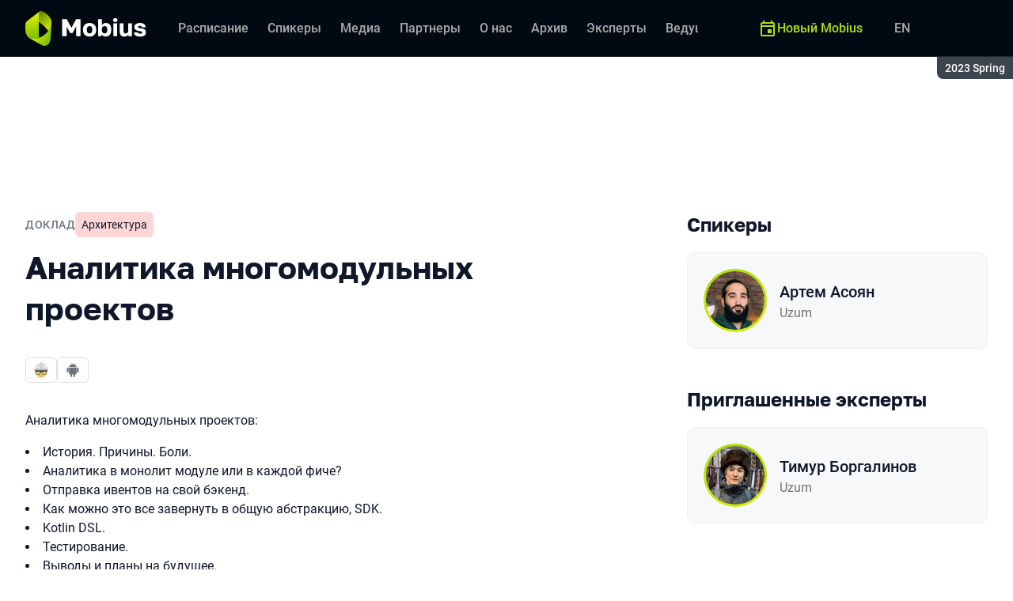

--- FILE ---
content_type: text/html; charset=utf-8
request_url: https://mobiusconf.com/archive/2023%20Spring/talks/048a72d2800e49d0bcd326c2a6413266/?referer=%2Ftalks%2F
body_size: 42423
content:
<!DOCTYPE html><html data-sentry-element="Html" data-sentry-component="ConferenceSiteDocument" data-sentry-source-file="_document.common.tsx" lang="ru"><head data-sentry-element="Head" data-sentry-source-file="_document.common.tsx"><meta charSet="utf-8" data-sentry-element="meta" data-sentry-source-file="Meta.tsx" data-next-head=""/><meta name="viewport" content="width=device-width, initial-scale=1" data-sentry-element="meta" data-sentry-source-file="Meta.tsx" data-next-head=""/><meta http-equiv="x-ua-compatible" content="ie=edge" data-sentry-element="meta" data-sentry-source-file="Meta.tsx" data-next-head=""/><link rel="alternate" hrefLang="en" href="https://mobiusconf.com/en/archive/2023%20Spring/talks/048a72d2800e49d0bcd326c2a6413266/" data-next-head=""/><link rel="alternate" hrefLang="ru" href="https://mobiusconf.com/archive/2023%20Spring/talks/048a72d2800e49d0bcd326c2a6413266/" data-next-head=""/><title data-next-head="">Аналитика многомодульных проектов | Доклад на Mobius 2023 Spring</title><meta name="title" content="Аналитика многомодульных проектов | Доклад на Mobius 2023 Spring" data-sentry-element="meta" data-sentry-source-file="Meta.tsx" data-next-head=""/><meta name="description" content="Доклад о типичных болях и их решениях в работе с аналитикой в многомодульных проектах." data-sentry-element="meta" data-sentry-source-file="Meta.tsx" data-next-head=""/><meta property="og:title" content="Аналитика многомодульных проектов | Доклад на Mobius 2023 Spring" data-sentry-element="meta" data-sentry-source-file="Meta.tsx" data-next-head=""/><meta property="og:description" content="Доклад о типичных болях и их решениях в работе с аналитикой в многомодульных проектах." data-sentry-element="meta" data-sentry-source-file="Meta.tsx" data-next-head=""/><meta property="og:site_name" content="Mobius 2023 Spring. Конференция для мобильных разработчиков" data-sentry-element="meta" data-sentry-source-file="Meta.tsx" data-next-head=""/><meta property="og:url" content="https://mobiusconf.com/archive/2023%20Spring/talks/048a72d2800e49d0bcd326c2a6413266/" data-sentry-element="meta" data-sentry-source-file="Meta.tsx" data-next-head=""/><meta property="og:image" content="https://squidex.jugru.team/api/assets/srm/fde12d99-7635-4da4-aa0b-66fa3eca3205/analitika-mnogomodulsnyh-proektov-og-ru.jpg" data-sentry-element="meta" data-sentry-source-file="Meta.tsx" data-next-head=""/><meta property="og:image:type" content="image/jpeg" data-sentry-element="meta" data-sentry-source-file="Meta.tsx" data-next-head=""/><meta property="og:image:width" content="1920" data-sentry-element="meta" data-sentry-source-file="Meta.tsx" data-next-head=""/><meta property="og:image:height" content="862" data-sentry-element="meta" data-sentry-source-file="Meta.tsx" data-next-head=""/><meta property="og:locale" content="ru_RU" data-sentry-element="meta" data-sentry-source-file="Meta.tsx" data-next-head=""/><meta property="og:type" content="website" data-sentry-element="meta" data-sentry-source-file="Meta.tsx" data-next-head=""/><meta name="twitter:card" content="summary_large_image" data-sentry-element="meta" data-sentry-source-file="Meta.tsx" data-next-head=""/><meta name="twitter:title" content="Аналитика многомодульных проектов | Доклад на Mobius 2023 Spring" data-sentry-element="meta" data-sentry-source-file="Meta.tsx" data-next-head=""/><meta name="twitter:description" content="Доклад о типичных болях и их решениях в работе с аналитикой в многомодульных проектах." data-sentry-element="meta" data-sentry-source-file="Meta.tsx" data-next-head=""/><meta name="twitter:url" content="https://mobiusconf.com/archive/2023%20Spring/talks/048a72d2800e49d0bcd326c2a6413266/" data-sentry-element="meta" data-sentry-source-file="Meta.tsx" data-next-head=""/><meta name="twitter:image" content="https://squidex.jugru.team/api/assets/srm/fde12d99-7635-4da4-aa0b-66fa3eca3205/analitika-mnogomodulsnyh-proektov-og-ru.jpg" data-sentry-element="meta" data-sentry-source-file="Meta.tsx" data-next-head=""/><link rel="apple-touch-icon" sizes="180x180" href="/img/conference/mobius/favicon/apple-touch-icon.png" data-next-head=""/><link rel="icon" type="image/png" sizes="32x32" href="/img/conference/mobius/favicon/favicon-32x32.png" data-next-head=""/><link rel="icon" type="image/png" sizes="16x16" href="/img/conference/mobius/favicon/favicon-16x16.png" data-next-head=""/><link rel="manifest" href="/img/conference/mobius/favicon/site.webmanifest" data-next-head=""/><link rel="mask-icon" href="/img/conference/mobius/favicon/safari-pinned-tab.svg" color="#aee00b" data-next-head=""/><meta name="msapplication-TileColor" content="#aee00b" data-sentry-element="meta" data-sentry-source-file="Meta.tsx" data-next-head=""/><meta name="theme-color" content="#010a12" data-sentry-element="meta" data-sentry-source-file="Meta.tsx" data-next-head=""/><meta name="static-generated-at" content="2026-01-30T21:23:52.039Z" data-next-head=""/><meta name="data-generated-at" content="2026-01-30T21:20:19.816Z" data-next-head=""/><link rel="preload" href="/fonts/roboto/400.woff2" as="font" type="font/woff2" crossorigin=""/><link rel="preload" href="/fonts/roboto/500.woff2" as="font" type="font/woff2" crossorigin=""/><link rel="preload" href="/fonts/golos/400.woff2" as="font" type="font/woff2" crossorigin=""/><link rel="preload" href="/fonts/golos/700.woff2" as="font" type="font/woff2" crossorigin=""/><meta name="version" content="release/11.1.0.104236" data-sentry-element="meta" data-sentry-source-file="_document.common.tsx"/><script id="google-analytics" data-sentry-element="Script" data-sentry-source-file="AnalyticsScript.tsx" data-nscript="beforeInteractive">(function (w, l) {w[l] = w[l] || [];w[l].push({ 'gtm.start': new Date().getTime(), event: 'gtm.js' });})(window, 'dataLayer');</script><script id="yandex-analytics" data-sentry-element="Script" data-sentry-source-file="AnalyticsScript.tsx" data-nscript="beforeInteractive">(function(m,i,a){m[i]=m[i]||function(){(m[i].a=m[i].a||[]).push(arguments)};m[i].l=1*new Date();})(window, "ym");</script><link rel="preload" href="/_next/static/css/cb8196239a5f1425.css" as="style"/><link rel="stylesheet" href="/_next/static/css/cb8196239a5f1425.css" data-n-g=""/><link rel="preload" href="/_next/static/css/ef46db3751d8e999.css" as="style"/><link rel="stylesheet" href="/_next/static/css/ef46db3751d8e999.css" data-n-p=""/><link rel="preload" href="/_next/static/css/b930571329217245.css" as="style"/><link rel="stylesheet" href="/_next/static/css/b930571329217245.css" data-n-p=""/><link rel="preload" href="/_next/static/css/64e2c9b4aa26d05b.css" as="style"/><link rel="stylesheet" href="/_next/static/css/64e2c9b4aa26d05b.css" data-n-p=""/><link rel="preload" href="/_next/static/css/1fca5b6de9330002.css" as="style"/><link rel="stylesheet" href="/_next/static/css/1fca5b6de9330002.css"/><link rel="preload" href="/_next/static/css/dc96604b04cf817e.css" as="style"/><link rel="stylesheet" href="/_next/static/css/dc96604b04cf817e.css"/><link rel="preload" href="/_next/static/css/19d769dc216c6cba.css" as="style"/><link rel="stylesheet" href="/_next/static/css/19d769dc216c6cba.css"/><link rel="preload" href="/_next/static/css/973eaecdfd12ce9a.css" as="style"/><link rel="stylesheet" href="/_next/static/css/973eaecdfd12ce9a.css"/><link rel="preload" href="/_next/static/css/ffed254118ec466c.css" as="style"/><link rel="stylesheet" href="/_next/static/css/ffed254118ec466c.css"/><link rel="preload" href="/_next/static/css/c714de3edd0228a9.css" as="style"/><link rel="stylesheet" href="/_next/static/css/c714de3edd0228a9.css"/><link rel="preload" href="/_next/static/css/5f94c2e254f35ad3.css" as="style"/><link rel="stylesheet" href="/_next/static/css/5f94c2e254f35ad3.css"/><noscript data-n-css=""></noscript><script defer="" nomodule="" src="/_next/static/chunks/polyfills-42372ed130431b0a.js"></script><script defer="" src="/_next/static/chunks/3010.4baf9ad3b0b7708f.js"></script><script defer="" src="/_next/static/chunks/8128.ad16e8a6f1d6cd7f.js"></script><script defer="" src="/_next/static/chunks/7109.d335f826f4d97d5f.js"></script><script defer="" src="/_next/static/chunks/8746.977d3f62c168528d.js"></script><script defer="" src="/_next/static/chunks/6705.759c0b13fc9a4ad3.js"></script><script defer="" src="/_next/static/chunks/7509.a42cfab7cf9d1947.js"></script><script defer="" src="/_next/static/chunks/7709.87ede616e09fd955.js"></script><script defer="" src="/_next/static/chunks/8309.bbbd2e53a90ec901.js"></script><script src="/_next/static/chunks/webpack-5557bb270f82dbde.js" defer=""></script><script src="/_next/static/chunks/framework-c214047c0066d1e8.js" defer=""></script><script src="/_next/static/chunks/main-3574ea5dd34486d4.js" defer=""></script><script src="/_next/static/chunks/pages/_app-fae65f52ac66e571.js" defer=""></script><script src="/_next/static/chunks/8230-b311089aec514014.js" defer=""></script><script src="/_next/static/chunks/8229-f5d005c60ad6d0bd.js" defer=""></script><script src="/_next/static/chunks/389-2461208953d17c65.js" defer=""></script><script src="/_next/static/chunks/8276-9abd0c0f28d6681d.js" defer=""></script><script src="/_next/static/chunks/3368-f8ad213f9712020f.js" defer=""></script><script src="/_next/static/chunks/1932-f0ab381901eddf13.js" defer=""></script><script src="/_next/static/chunks/5181-4a0bf95dad156be6.js" defer=""></script><script src="/_next/static/chunks/5631-a42634586864211d.js" defer=""></script><script src="/_next/static/chunks/pages/conference/%5Bstatus%5D/%5Bversion%5D/talks/%5Bid%5D-b3f3efec99dd9a24.js" defer=""></script><script src="/_next/static/C3-lS-aGe6TZgrMANEnWh/_buildManifest.js" defer=""></script><script src="/_next/static/C3-lS-aGe6TZgrMANEnWh/_ssgManifest.js" defer=""></script><meta name="sentry-trace" content="7439ba8b810ae3e7b260ea8e0e4b4a7a-370da23106b312b9-0"/><meta name="baggage" content="sentry-environment=prod,sentry-release=release-11-1-0-99045b2b,sentry-public_key=e09d91e2f5a4446711a0b1cfeea8eae4,sentry-trace_id=7439ba8b810ae3e7b260ea8e0e4b4a7a,sentry-sampled=false,sentry-sample_rand=0.8256376308691118,sentry-sample_rate=0.2"/></head><body class="page"><div id="__next"><div class="layout__Y_I1h" data-loading="true" data-sentry-component="Layout" data-sentry-source-file="Layout.tsx"><header class="layout__header__182X3 header___vw_L" data-mode="dark" data-sentry-component="Header" data-sentry-source-file="Header.tsx"><div class="header__container__w2lbV"><a href="#main__anchor" class="header__skipLink__evyM4 skipLink__di3o8 linkButton__upocJ linkButton_primary__5lSu7 linkButton_small__91ksZ" data-sentry-element="LinkButton" data-sentry-component="SkipLink" data-sentry-source-file="SkipLink.tsx">К основному контенту</a><nav class="header__navigation__qqRuD headerNavigation__HMLJA" aria-label="Основная" data-sentry-component="HeaderNavigation" data-sentry-source-file="HeaderNavigation.tsx"><button class="headerNavigation__toggle__dQ9Wf menuButton__dbKGc" type="button" aria-controls="headerNavigation__menu" aria-expanded="false" aria-label="Меню" data-sentry-component="MenuButton" data-sentry-source-file="MenuButton.tsx"><svg class="menuButton__icon___ocEf" width="32" height="32" focusable="false" aria-hidden="true" data-sentry-element="svg" data-sentry-source-file="MenuButton.tsx"><use class="menuButton__open__UB07Y" href="/img/sprite.svg#menu" data-sentry-element="use" data-sentry-source-file="MenuButton.tsx"></use><use class="menuButton__close__tXyKD" href="/img/sprite.svg#close" data-sentry-element="use" data-sentry-source-file="MenuButton.tsx"></use></svg></button><a class="headerNavigation__home__DgYZg" data-sentry-element="LinkBase" data-sentry-source-file="HeaderNavigation.tsx" href="/archive/2023%20Spring/"><img class="headerNavigation__logo__Ef4FX logo__nBPJy" src="https://squidex.jugru.team/api/assets/sites/7666908d-7569-4c19-aed8-3a98e1336956/mobius.svg?cache=3600" alt="Mobius 2023 Spring" width="160" height="36" data-sentry-element="Logo" data-sentry-source-file="Logo.tsx" data-sentry-component="Logo"/></a><span class="headerNavigation__version__Ri3Jp headerVersion__OvF14" data-sentry-component="HeaderVersion" data-sentry-source-file="HeaderVersion.tsx"><span class="headerVersion__label__BlYL_">Сезон: </span>2023 Spring</span><div class="headerNavigation__menu__AOeKj" id="headerNavigation__menu"><div class="headerNavigation__main__R0o3_"><ul class="headerNavigation__list__8_JtD headerMainLinks__hH9Zl" aria-label="Основные разделы" data-sentry-element="HeaderMainLinks" data-sentry-source-file="HeaderNavigation.tsx"><li class="headerMainLinks__item__TCQlw"><a class="headerMainLinks__link__0hKK7 linkButton__upocJ linkButton_invisible__fF5dX linkButton_small__91ksZ" data-sentry-element="LinkButton" data-sentry-component="NavigationItem" data-sentry-source-file="NavigationItem.tsx" href="/archive/2023%20Spring/schedule/days/"><span>Расписание</span></a></li><li class="headerMainLinks__item__TCQlw"><a class="headerMainLinks__link__0hKK7 linkButton__upocJ linkButton_invisible__fF5dX linkButton_small__91ksZ" data-sentry-element="LinkButton" data-sentry-component="NavigationItem" data-sentry-source-file="NavigationItem.tsx" href="/archive/2023%20Spring/speakers/"><span>Спикеры</span></a></li><li class="headerMainLinks__item__TCQlw"><a class="headerMainLinks__link__0hKK7 linkButton__upocJ linkButton_invisible__fF5dX linkButton_small__91ksZ" data-sentry-element="LinkButton" data-sentry-component="NavigationItem" data-sentry-source-file="NavigationItem.tsx" href="/archive/2023%20Spring/#media"><span>Медиа</span></a></li><li class="headerMainLinks__item__TCQlw"><a class="headerMainLinks__link__0hKK7 linkButton__upocJ linkButton_invisible__fF5dX linkButton_small__91ksZ" data-sentry-element="LinkButton" data-sentry-component="NavigationItem" data-sentry-source-file="NavigationItem.tsx" href="/archive/2023%20Spring/partners/"><span>Партнеры</span></a></li><li class="headerMainLinks__item__TCQlw"><a class="headerMainLinks__link__0hKK7 linkButton__upocJ linkButton_invisible__fF5dX linkButton_small__91ksZ" data-sentry-element="LinkButton" data-sentry-component="NavigationItem" data-sentry-source-file="NavigationItem.tsx" href="/archive/2023%20Spring/organizers/"><span>О нас</span></a></li><li class="headerMainLinks__item__TCQlw"><a class="headerMainLinks__link__0hKK7 linkButton__upocJ linkButton_invisible__fF5dX linkButton_small__91ksZ" data-sentry-element="LinkButton" data-sentry-component="NavigationItem" data-sentry-source-file="NavigationItem.tsx" href="/archive/2023%20Spring/archive/"><span>Архив</span></a></li><li class="headerMainLinks__item__TCQlw"><a class="headerMainLinks__link__0hKK7 linkButton__upocJ linkButton_invisible__fF5dX linkButton_small__91ksZ" data-sentry-element="LinkButton" data-sentry-component="NavigationItem" data-sentry-source-file="NavigationItem.tsx" href="/archive/2023%20Spring/experts/"><span>Эксперты</span></a></li><li class="headerMainLinks__item__TCQlw"><a class="headerMainLinks__link__0hKK7 linkButton__upocJ linkButton_invisible__fF5dX linkButton_small__91ksZ" data-sentry-element="LinkButton" data-sentry-component="NavigationItem" data-sentry-source-file="NavigationItem.tsx" href="/archive/2023%20Spring/hosts/"><span>Ведущие</span></a></li><li class="headerMainLinks__item__TCQlw"><a class="headerMainLinks__link__0hKK7 linkButton__upocJ linkButton_invisible__fF5dX linkButton_small__91ksZ" data-sentry-element="LinkButton" data-sentry-component="NavigationItem" data-sentry-source-file="NavigationItem.tsx" href="/archive/2023%20Spring/offline/"><span>Офлайн-часть</span></a></li></ul><div class="headerNavigation__more__bzVnk headerNavigation__more_hidden__9wtfY headerExpandMenu__Zj4CQ" aria-hidden="true" data-sentry-element="HeaderExpandMenu" data-sentry-source-file="HeaderNavigation.tsx"><button class="headerNavigation__moreToggle__ZDXWm headerExpandMenu__toggle__kq5pU linkButton__upocJ linkButton_invisible__fF5dX linkButton_small__91ksZ" type="button" aria-controls="headerNavigation__more" aria-expanded="false" aria-label="Еще"><span>Еще</span><svg width="24" height="24" focusable="false" aria-hidden="true"><use href="/img/sprite.svg#arrow-down"></use></svg></button><ul class="headerExpandMenu__list__gFAlR" id="headerNavigation__more" hidden=""></ul></div></div><ul class="headerNavigation__mobileImportant__CyRal headerImportantLinks___y76s" aria-label="Важные разделы" data-sentry-component="HeaderImportantLinks" data-sentry-source-file="HeaderImportantLinks.tsx"><li><a class="headerImportantLinks__link__x8zW2 headerImportantLinks__link_highlight__d0FH6 linkButton__upocJ linkButton_invisible__fF5dX linkButton_small__91ksZ" data-sentry-element="LinkButton" data-sentry-component="NavigationItem" data-sentry-source-file="NavigationItem.tsx" href="/"><svg width="24" height="24" focusable="false" aria-hidden="true"><use href="/img/sprite.svg#event"></use></svg><span>Новый Mobius</span></a></li></ul></div><ul class="headerNavigation__desktopImportant__DbN_z headerImportantLinks___y76s" aria-label="Важные разделы" data-sentry-component="HeaderImportantLinks" data-sentry-source-file="HeaderImportantLinks.tsx"><li><a class="headerImportantLinks__link__x8zW2 headerImportantLinks__link_highlight__d0FH6 linkButton__upocJ linkButton_invisible__fF5dX linkButton_small__91ksZ" data-sentry-element="LinkButton" data-sentry-component="NavigationItem" data-sentry-source-file="NavigationItem.tsx" href="/"><svg width="24" height="24" focusable="false" aria-hidden="true"><use href="/img/sprite.svg#event"></use></svg><span>Новый Mobius</span></a></li></ul><ul class="headerNavigation__hiddenList__WsLXK headerMainLinks__hH9Zl" aria-hidden="true" data-sentry-element="HeaderMainLinks" data-sentry-source-file="HeaderNavigation.tsx"><li class="headerMainLinks__item__TCQlw"><a class="headerMainLinks__link__0hKK7 linkButton__upocJ linkButton_invisible__fF5dX linkButton_small__91ksZ" data-sentry-element="LinkButton" data-sentry-component="NavigationItem" data-sentry-source-file="NavigationItem.tsx" href="/archive/2023%20Spring/schedule/days/"><span>Расписание</span></a></li><li class="headerMainLinks__item__TCQlw"><a class="headerMainLinks__link__0hKK7 linkButton__upocJ linkButton_invisible__fF5dX linkButton_small__91ksZ" data-sentry-element="LinkButton" data-sentry-component="NavigationItem" data-sentry-source-file="NavigationItem.tsx" href="/archive/2023%20Spring/speakers/"><span>Спикеры</span></a></li><li class="headerMainLinks__item__TCQlw"><a class="headerMainLinks__link__0hKK7 linkButton__upocJ linkButton_invisible__fF5dX linkButton_small__91ksZ" data-sentry-element="LinkButton" data-sentry-component="NavigationItem" data-sentry-source-file="NavigationItem.tsx" href="/archive/2023%20Spring/#media"><span>Медиа</span></a></li><li class="headerMainLinks__item__TCQlw"><a class="headerMainLinks__link__0hKK7 linkButton__upocJ linkButton_invisible__fF5dX linkButton_small__91ksZ" data-sentry-element="LinkButton" data-sentry-component="NavigationItem" data-sentry-source-file="NavigationItem.tsx" href="/archive/2023%20Spring/partners/"><span>Партнеры</span></a></li><li class="headerMainLinks__item__TCQlw"><a class="headerMainLinks__link__0hKK7 linkButton__upocJ linkButton_invisible__fF5dX linkButton_small__91ksZ" data-sentry-element="LinkButton" data-sentry-component="NavigationItem" data-sentry-source-file="NavigationItem.tsx" href="/archive/2023%20Spring/organizers/"><span>О нас</span></a></li><li class="headerMainLinks__item__TCQlw"><a class="headerMainLinks__link__0hKK7 linkButton__upocJ linkButton_invisible__fF5dX linkButton_small__91ksZ" data-sentry-element="LinkButton" data-sentry-component="NavigationItem" data-sentry-source-file="NavigationItem.tsx" href="/archive/2023%20Spring/archive/"><span>Архив</span></a></li><li class="headerMainLinks__item__TCQlw"><a class="headerMainLinks__link__0hKK7 linkButton__upocJ linkButton_invisible__fF5dX linkButton_small__91ksZ" data-sentry-element="LinkButton" data-sentry-component="NavigationItem" data-sentry-source-file="NavigationItem.tsx" href="/archive/2023%20Spring/experts/"><span>Эксперты</span></a></li><li class="headerMainLinks__item__TCQlw"><a class="headerMainLinks__link__0hKK7 linkButton__upocJ linkButton_invisible__fF5dX linkButton_small__91ksZ" data-sentry-element="LinkButton" data-sentry-component="NavigationItem" data-sentry-source-file="NavigationItem.tsx" href="/archive/2023%20Spring/hosts/"><span>Ведущие</span></a></li><li class="headerMainLinks__item__TCQlw"><a class="headerMainLinks__link__0hKK7 linkButton__upocJ linkButton_invisible__fF5dX linkButton_small__91ksZ" data-sentry-element="LinkButton" data-sentry-component="NavigationItem" data-sentry-source-file="NavigationItem.tsx" href="/archive/2023%20Spring/offline/"><span>Офлайн-часть</span></a></li></ul></nav><a class="header__localeSwitcher__ZfWaG linkButton__upocJ linkButton_invisible__fF5dX linkButton_small__91ksZ" aria-label="Переключить язык сайта на английский" data-sentry-element="LinkButton" data-sentry-component="LocaleSwitcher" data-sentry-source-file="LocaleSwitcher.tsx" href="/en/archive/2023%20Spring/talks/048a72d2800e49d0bcd326c2a6413266/">EN</a><div class="header__authorization__JViS3"></div></div></header><main class="layout__main__iqdrT" id="main__anchor" data-sentry-component="Main" data-sentry-source-file="Main.tsx"><div class="talkContent__Qs0__ talkContent_archived__2SzjS" data-sentry-component="TalkContent" data-sentry-source-file="TalkContent.tsx"><div class="talkContent__container__Zrl_K"><div class="talkContent__states__enoaN" data-sentry-component="TalkStates" data-sentry-source-file="TalkStates.tsx"><div class="talkStatesNoAuthorization__nG2Qz" role="alert" data-loading-wait="true" data-sentry-component="TalkStatesNoAuthorization" data-sentry-source-file="TalkStatesNoAuthorization.tsx"><svg class="talkStatesNoAuthorization__icon__54W10" width="32" height="32" aria-hidden="true" focusable="false" data-sentry-element="svg" data-sentry-source-file="TalkStatesNoAuthorization.tsx"><use href="/img/sprite.svg#login" data-sentry-element="use" data-sentry-source-file="TalkStatesNoAuthorization.tsx"></use></svg><p class="talkStatesNoAuthorization__heading__mh1_2 heading__gOGQz" data-sentry-element="Component" data-sentry-source-file="Heading.tsx" data-sentry-component="Heading">Авторизуйтесь для просмотра видео</p><a href="" class="talkStatesNoAuthorization__login__z2ZN_ linkButton__upocJ linkButton_primary__5lSu7 linkButton_small__91ksZ" data-sentry-element="LinkButton" data-sentry-source-file="AuthLogin.tsx" data-sentry-component="AuthLogin">Войти</a></div></div><div class="talkContent__columns__FDoWG"><div><div class="talkContent__header___RsDS"><span class="talkContent__type__KfBqZ">Доклад</span><ul class="talkContent__topics__hWXzS talkTopicsList__nPljB" data-sentry-component="TalkTopicsList" data-sentry-source-file="TalkTopicsList.tsx"><li><a class="talkTopic__HFeyN" data-topic-color="1" href="/archive/2023%20Spring/schedule/topics/#topic-1">Архитектура</a></li></ul><time class="talkContent__dateTime__HVbZU talkDateTime__pb9Xq talkDateTime_hidden__WHDN9" dateTime="2023-05-12T15:45:00.000Z" data-sentry-component="TalkDateTime" data-sentry-source-file="TalkDateTime.tsx"><span><span class="talkDateTime__label__LGoxI">Дата: </span>12.05<!-- --> / </span><span><span class="talkDateTime__label__LGoxI">Начало: </span>00:00<!-- --> – <span class="talkDateTime__label__LGoxI">Конец: </span>00:00</span></time></div><h1 class="talkContent__heading__Lqsav heading__gOGQz" data-sentry-element="Component" data-sentry-source-file="Heading.tsx" data-sentry-component="Heading">Аналитика многомодульных проектов</h1><div class="talkContent__about__nvB8i"><div class="talkInfo__gUUyn" data-sentry-component="TalkInfo" data-sentry-source-file="TalkInfo.tsx"><span class="talkInfo__item__iyQLb talkComplexity__rQXQE" data-value="advanced" tabindex="0"><span class="talkComplexity__label__5JmmH">Сложность -</span><img class="talkComplexity__image__8GXeV" src="/img/complexity/advanced.svg" width="24" height="24" alt="Для практикующих инженеров" loading="lazy"/></span><span class="talkInfo__item__iyQLb talkPlatform__HFyno" tabindex="0"><span class="talkPlatform__label__IV5gC">Android</span><svg class="talkPlatform__icon__NX1MV" width="24" height="24" focusable="false" aria-hidden="true" data-sentry-element="svg" data-sentry-source-file="TalkPlatform.tsx"><use href="/img/platforms/sprite.svg#android" data-sentry-element="use" data-sentry-source-file="TalkPlatform.tsx"></use></svg></span></div><div class="talkContent__actions__YdMTW talkActions__uHm7O" data-rating-loading="true" data-sentry-component="TalkActions" data-sentry-source-file="TalkActions.tsx"><a class="talkActions__materials__fxr9S linkButton__upocJ linkButton_outlined__JxTfM linkButton_small__91ksZ" target="_blank" rel="noreferrer noopener" data-sentry-element="LinkButton" data-sentry-component="TalkMaterialsLink" data-sentry-source-file="TalkMaterialsLink.tsx" href="https://squidex.jugru.team/api/assets/srm/01b2a932-9b5d-4edb-8f4b-7a69187117f2/mobius2023.pdf"><span>Презентация </span><span class="talkMaterialsLink__fileType__4WZP3">pdf</span></a><button class="talkActions__favoritesButton__3AIkx favoritesButton_icon__EKInD linkButton__upocJ linkButton_outlined__JxTfM linkButton_small__91ksZ" type="button" aria-label="Добавить в сохраненное" data-sentry-element="LinkButton" data-sentry-source-file="FavoritesButton.tsx"><svg class="favoritesButton__icon__H2Xbc" width="24" height="24" focusable="false" aria-hidden="true" data-sentry-element="svg" data-sentry-source-file="FavoritesButton.tsx"><use class="favoritesButton__inactive__hB7NX" href="/img/sprite.svg#bookmark-stroke" data-sentry-element="use" data-sentry-source-file="FavoritesButton.tsx"></use><use class="favoritesButton__active__qwTPk" href="/img/sprite.svg#bookmark" data-sentry-element="use" data-sentry-source-file="FavoritesButton.tsx"></use></svg></button></div></div><div class="talkContent__text__iXe_p"><div class="talkContent__description__zY75F"><p>Аналитика многомодульных проектов:</p>
<ul>
<li>История. Причины. Боли.</li>
<li>Аналитика в монолит модуле или в каждой фиче?</li>
<li>Отправка ивентов на свой бэкенд.</li>
<li>Как можно это все завернуть в общую абстракцию, SDK.</li>
<li>Kotlin DSL.</li>
<li>Тестирование.</li>
<li>Выводы и планы на будущее.</li>
</ul></div><ul class="talkContent__tags__lHhzd talkTags__Bkik_" data-sentry-component="TalkTags" data-sentry-source-file="TalkTags.tsx"><li>#<!-- -->Kotlin_dsl</li><li>#<!-- -->analytics</li></ul></div></div><div class="talkContent__rightColumn__oMp7X"><div><h2 class="talkContent__subheading__FY56Y heading__gOGQz heading_4__eQU1w" data-sentry-element="Component" data-sentry-component="Heading" data-sentry-source-file="Heading.tsx">Спикеры</h2><ul class="personList__ydHvl" data-sentry-component="PersonList" data-sentry-source-file="PersonList.tsx"><li><article class="personList__card__vMy4H personCard__OFhEL" data-large-size="true" data-has-link="true" data-sentry-component="PersonCard" data-sentry-source-file="PersonCard.tsx"><div class="personCard__avatar__79hPV avatar__qbHjt avatar_gradient__EGNg6" data-sentry-component="Avatar" data-sentry-source-file="Avatar.tsx"><img class="avatar__image__KVg2R" src="https://squidex.jugru.team/api/assets/srm/55c4837f-e09b-41a4-9d94-5e6fca61241b/2023-05-03-23.39.20.jpg?cache=3600&amp;width=74&amp;height=74&amp;mode=CropUpsize" srcSet="https://squidex.jugru.team/api/assets/srm/55c4837f-e09b-41a4-9d94-5e6fca61241b/2023-05-03-23.39.20.jpg?cache=3600&amp;width=148&amp;height=148&amp;mode=CropUpsize 2x" alt="" width="74" height="74" loading="lazy" data-sentry-element="Avatar" data-sentry-source-file="PersonCard.tsx"/></div><div><h3 class="personCard__name__osiAC"><a data-link="true" data-sentry-element="LinkBase" data-sentry-source-file="PersonCard.tsx" href="/archive/2023%20Spring/persons/32df927dc5714ad3a1ab070442c0cd5d/">Артем Асоян</a></h3><p class="personCard__company__aVHAn personCompany__rQ79l" data-sentry-component="PersonCompany" data-sentry-source-file="PersonCompany.tsx">Uzum</p></div></article></li></ul></div><div><h2 class="talkContent__subheading__FY56Y heading__gOGQz heading_4__eQU1w" data-sentry-element="Component" data-sentry-component="Heading" data-sentry-source-file="Heading.tsx">Приглашенные эксперты</h2><ul class="personList__ydHvl" data-sentry-component="PersonList" data-sentry-source-file="PersonList.tsx"><li><article class="personList__card__vMy4H personCard__OFhEL" data-large-size="true" data-has-link="true" data-sentry-component="PersonCard" data-sentry-source-file="PersonCard.tsx"><div class="personCard__avatar__79hPV avatar__qbHjt avatar_gradient__EGNg6" data-sentry-component="Avatar" data-sentry-source-file="Avatar.tsx"><img class="avatar__image__KVg2R" src="https://squidex.jugru.team/api/assets/srm/41c314ba-d4fd-4b11-8624-823b42124ccc/photo-2023-05-03-23.12.27.jpeg?cache=3600&amp;width=74&amp;height=74&amp;mode=CropUpsize" srcSet="https://squidex.jugru.team/api/assets/srm/41c314ba-d4fd-4b11-8624-823b42124ccc/photo-2023-05-03-23.12.27.jpeg?cache=3600&amp;width=148&amp;height=148&amp;mode=CropUpsize 2x" alt="" width="74" height="74" loading="lazy" data-sentry-element="Avatar" data-sentry-source-file="PersonCard.tsx"/></div><div><h3 class="personCard__name__osiAC"><a data-link="true" data-sentry-element="LinkBase" data-sentry-source-file="PersonCard.tsx" href="/archive/2023%20Spring/persons/780d343afbbd4d9e92c68ad65f2f92bb/">Тимур Боргалинов</a></h3><p class="personCard__company__aVHAn personCompany__rQ79l" data-sentry-component="PersonCompany" data-sentry-source-file="PersonCompany.tsx">Uzum</p></div></article></li></ul></div></div></div><ul class="talkContent__related__IBswD talkRelated__xPTi9" data-sentry-component="TalkRelated" data-sentry-source-file="TalkRelated.tsx"><li class="talkRelated__item__Tv0TE"><div data-sentry-component="TalksGroup" data-sentry-source-file="TalksGroup.tsx"><div class="talksGroup__header__mLwGj"><h2 class="talksGroup__heading__9MvZ1 heading__gOGQz heading_4__eQU1w" data-sentry-element="Component" data-sentry-component="Heading" data-sentry-source-file="Heading.tsx">Другие доклады по теме «Архитектура»</h2></div><ul class="talksList__asFpU" data-sentry-component="TalksList" data-sentry-source-file="TalksList.tsx"><li class="talksList__item__dlj6p"><article class="talksList__card__SncRE talkCard__IAiMl" data-has-link="true" data-sentry-component="TalkCardInternal" data-sentry-source-file="TalkCard.tsx"><div class="talkCard__header__4k8Ga"><div class="talkCard__details__4dCSJ"><span class="talkCardLabel__73WBV" data-sentry-component="TalkCardRecord" data-sentry-source-file="TalkCardRecord.tsx">Смотреть запись</span></div><button class="talkCard__favoritesButton__RoSVZ favoritesButton_icon__EKInD linkButton__upocJ linkButton_secondary__pIVGO linkButton_x-small__YFrwV" type="button" aria-label="Добавить в сохраненное" data-sentry-element="LinkButton" data-sentry-source-file="FavoritesButton.tsx"><svg class="favoritesButton__icon__H2Xbc" width="24" height="24" focusable="false" aria-hidden="true" data-sentry-element="svg" data-sentry-source-file="FavoritesButton.tsx"><use class="favoritesButton__inactive__hB7NX" href="/img/sprite.svg#bookmark-stroke" data-sentry-element="use" data-sentry-source-file="FavoritesButton.tsx"></use><use class="favoritesButton__active__qwTPk" href="/img/sprite.svg#bookmark" data-sentry-element="use" data-sentry-source-file="FavoritesButton.tsx"></use></svg></button></div><div class="talkCard__main__FzBQH"><h3 class="talkCard__heading__AYcg8" data-sentry-element="TitleTag" data-sentry-source-file="TalkCard.tsx"><a data-link="true" data-sentry-element="LinkBase" data-sentry-source-file="TalkCard.tsx" href="/archive/2023%20Spring/talks/eeeb6661c91e45a09b704c7968cbc5a6/">Backend Driven… Аналитика!</a></h3><ul class="talkCard__speakers__4lQ8o talkSpeakers__YFzXZ" data-sentry-component="TalkSpeakers" data-sentry-source-file="TalkSpeakers.tsx"><li><article class="speakerCard___kzZ6" data-vertical-view="true" data-sentry-component="SpeakerCard" data-sentry-source-file="SpeakerCard.tsx"><div class="speakerCard__avatar__4pJqR avatar__qbHjt avatar_gradient__EGNg6" data-sentry-component="Avatar" data-sentry-source-file="Avatar.tsx"><img class="avatar__image__KVg2R" src="https://squidex.jugru.team/api/assets/srm/97a705e7-04f3-44db-8ab1-ef966ff23b0c/photo-2023-02-15-13.10.17.jpeg?cache=3600&amp;width=44&amp;height=44&amp;mode=CropUpsize" srcSet="https://squidex.jugru.team/api/assets/srm/97a705e7-04f3-44db-8ab1-ef966ff23b0c/photo-2023-02-15-13.10.17.jpeg?cache=3600&amp;width=88&amp;height=88&amp;mode=CropUpsize 2x" alt="" width="44" height="44" loading="lazy"/></div><div class="speakerCard__info__XlImm"><h4 class="speakerCard__heading__o6vKn" data-sentry-element="TitleTag" data-sentry-source-file="SpeakerCard.tsx"><a class="speakerCard__link__5SNp9" data-sentry-element="LinkBase" data-sentry-source-file="SpeakerCard.tsx" href="/archive/2023%20Spring/persons/c3165ad3783148b782f8f144bedeb433/">Анна Саботович</a></h4><p class="speakerCard__company__GfpI2 personCompany__rQ79l" data-sentry-component="PersonCompany" data-sentry-source-file="PersonCompany.tsx">Альфа-Банк</p></div></article></li></ul></div><div class="talkCard__footer__TOlqD"><div class="talkCard__info__310V7 talkInfo__gUUyn" data-sentry-component="TalkInfo" data-sentry-source-file="TalkInfo.tsx"><span class="talkInfo__item__iyQLb" data-talk-hall="true" data-sentry-component="TalkHall" data-sentry-source-file="TalkHall.tsx">Зал 3</span><span class="talkInfo__item__iyQLb talkComplexity__rQXQE" data-value="advanced" tabindex="0"><span class="talkComplexity__label__5JmmH">Сложность -</span><img class="talkComplexity__image__8GXeV" src="/img/complexity/advanced.svg" width="24" height="24" alt="Для практикующих инженеров" loading="lazy"/></span><span class="talkInfo__item__iyQLb talkPlatform__HFyno" tabindex="0"><span class="talkPlatform__label__IV5gC">Кроссплатформенность</span><svg class="talkPlatform__icon__NX1MV" width="24" height="24" focusable="false" aria-hidden="true" data-sentry-element="svg" data-sentry-source-file="TalkPlatform.tsx"><use href="/img/platforms/sprite.svg#cross" data-sentry-element="use" data-sentry-source-file="TalkPlatform.tsx"></use></svg></span></div></div></article></li><li class="talksList__item__dlj6p"><article class="talksList__card__SncRE talkCard__IAiMl" data-has-link="true" data-sentry-component="TalkCardInternal" data-sentry-source-file="TalkCard.tsx"><div class="talkCard__header__4k8Ga"><div class="talkCard__details__4dCSJ"><span class="talkCardLabel__73WBV" data-sentry-component="TalkCardRecord" data-sentry-source-file="TalkCardRecord.tsx">Смотреть запись</span></div><button class="talkCard__favoritesButton__RoSVZ favoritesButton_icon__EKInD linkButton__upocJ linkButton_secondary__pIVGO linkButton_x-small__YFrwV" type="button" aria-label="Добавить в сохраненное" data-sentry-element="LinkButton" data-sentry-source-file="FavoritesButton.tsx"><svg class="favoritesButton__icon__H2Xbc" width="24" height="24" focusable="false" aria-hidden="true" data-sentry-element="svg" data-sentry-source-file="FavoritesButton.tsx"><use class="favoritesButton__inactive__hB7NX" href="/img/sprite.svg#bookmark-stroke" data-sentry-element="use" data-sentry-source-file="FavoritesButton.tsx"></use><use class="favoritesButton__active__qwTPk" href="/img/sprite.svg#bookmark" data-sentry-element="use" data-sentry-source-file="FavoritesButton.tsx"></use></svg></button></div><div class="talkCard__main__FzBQH"><h3 class="talkCard__heading__AYcg8" data-sentry-element="TitleTag" data-sentry-source-file="TalkCard.tsx"><a data-link="true" data-sentry-element="LinkBase" data-sentry-source-file="TalkCard.tsx" href="/archive/2023%20Spring/talks/61a9419100f746d6adb5a321b97daed4/">Декларативная навигация в iOS-приложении</a></h3><ul class="talkCard__speakers__4lQ8o talkSpeakers__YFzXZ" data-sentry-component="TalkSpeakers" data-sentry-source-file="TalkSpeakers.tsx"><li><article class="speakerCard___kzZ6" data-vertical-view="true" data-sentry-component="SpeakerCard" data-sentry-source-file="SpeakerCard.tsx"><div class="speakerCard__avatar__4pJqR avatar__qbHjt avatar_gradient__EGNg6" data-sentry-component="Avatar" data-sentry-source-file="Avatar.tsx"><img class="avatar__image__KVg2R" src="https://squidex.jugru.team/api/assets/srm/b4dece9c-50db-4841-a79c-3684f9746428/img-1675.jpg?cache=3600&amp;width=44&amp;height=44&amp;mode=CropUpsize" srcSet="https://squidex.jugru.team/api/assets/srm/b4dece9c-50db-4841-a79c-3684f9746428/img-1675.jpg?cache=3600&amp;width=88&amp;height=88&amp;mode=CropUpsize 2x" alt="" width="44" height="44" loading="lazy"/></div><div class="speakerCard__info__XlImm"><h4 class="speakerCard__heading__o6vKn" data-sentry-element="TitleTag" data-sentry-source-file="SpeakerCard.tsx"><a class="speakerCard__link__5SNp9" data-sentry-element="LinkBase" data-sentry-source-file="SpeakerCard.tsx" href="/archive/2023%20Spring/persons/c26c593528494d18b6a292075cba2eb4/">Андрей Зонов</a></h4><p class="speakerCard__company__GfpI2 personCompany__rQ79l" data-sentry-component="PersonCompany" data-sentry-source-file="PersonCompany.tsx">Тинькофф</p></div></article></li></ul></div><div class="talkCard__footer__TOlqD"><div class="talkCard__info__310V7 talkInfo__gUUyn" data-sentry-component="TalkInfo" data-sentry-source-file="TalkInfo.tsx"><span class="talkInfo__item__iyQLb" data-talk-hall="true" data-sentry-component="TalkHall" data-sentry-source-file="TalkHall.tsx">Зал 1</span><span class="talkInfo__item__iyQLb talkComplexity__rQXQE" data-value="advanced" tabindex="0"><span class="talkComplexity__label__5JmmH">Сложность -</span><img class="talkComplexity__image__8GXeV" src="/img/complexity/advanced.svg" width="24" height="24" alt="Для практикующих инженеров" loading="lazy"/></span><span class="talkInfo__item__iyQLb talkPlatform__HFyno" tabindex="0"><span class="talkPlatform__label__IV5gC">iOS</span><svg class="talkPlatform__icon__NX1MV" width="24" height="24" focusable="false" aria-hidden="true" data-sentry-element="svg" data-sentry-source-file="TalkPlatform.tsx"><use href="/img/platforms/sprite.svg#ios" data-sentry-element="use" data-sentry-source-file="TalkPlatform.tsx"></use></svg></span></div></div></article></li><li class="talksList__item__dlj6p"><article class="talksList__card__SncRE talkCard__IAiMl" data-has-link="true" data-sentry-component="TalkCardInternal" data-sentry-source-file="TalkCard.tsx"><div class="talkCard__header__4k8Ga"><div class="talkCard__details__4dCSJ"><span class="talkCardLabel__73WBV" data-sentry-component="TalkCardRecord" data-sentry-source-file="TalkCardRecord.tsx">Смотреть запись</span></div><button class="talkCard__favoritesButton__RoSVZ favoritesButton_icon__EKInD linkButton__upocJ linkButton_secondary__pIVGO linkButton_x-small__YFrwV" type="button" aria-label="Добавить в сохраненное" data-sentry-element="LinkButton" data-sentry-source-file="FavoritesButton.tsx"><svg class="favoritesButton__icon__H2Xbc" width="24" height="24" focusable="false" aria-hidden="true" data-sentry-element="svg" data-sentry-source-file="FavoritesButton.tsx"><use class="favoritesButton__inactive__hB7NX" href="/img/sprite.svg#bookmark-stroke" data-sentry-element="use" data-sentry-source-file="FavoritesButton.tsx"></use><use class="favoritesButton__active__qwTPk" href="/img/sprite.svg#bookmark" data-sentry-element="use" data-sentry-source-file="FavoritesButton.tsx"></use></svg></button></div><div class="talkCard__main__FzBQH"><h3 class="talkCard__heading__AYcg8" data-sentry-element="TitleTag" data-sentry-source-file="TalkCard.tsx"><a data-link="true" data-sentry-element="LinkBase" data-sentry-source-file="TalkCard.tsx" href="/archive/2023%20Spring/talks/b8df1a9b7b7649958f06f832802c634f/">Ошибки при проектировании публичного API наших библиотек, и как мы их решали</a></h3><ul class="talkCard__speakers__4lQ8o talkSpeakers__YFzXZ" data-sentry-component="TalkSpeakers" data-sentry-source-file="TalkSpeakers.tsx"><li><article class="speakerCard___kzZ6" data-vertical-view="true" data-sentry-component="SpeakerCard" data-sentry-source-file="SpeakerCard.tsx"><div class="speakerCard__avatar__4pJqR avatar__qbHjt avatar_gradient__EGNg6" data-sentry-component="Avatar" data-sentry-source-file="Avatar.tsx"><img class="avatar__image__KVg2R" src="https://squidex.jugru.team/api/assets/srm/932e0c8b-ed90-4324-b5cf-76a317a073d2/abakar-magomedov.jpg?cache=3600&amp;width=44&amp;height=44&amp;mode=CropUpsize" srcSet="https://squidex.jugru.team/api/assets/srm/932e0c8b-ed90-4324-b5cf-76a317a073d2/abakar-magomedov.jpg?cache=3600&amp;width=88&amp;height=88&amp;mode=CropUpsize 2x" alt="" width="44" height="44" loading="lazy"/></div><div class="speakerCard__info__XlImm"><h4 class="speakerCard__heading__o6vKn" data-sentry-element="TitleTag" data-sentry-source-file="SpeakerCard.tsx"><a class="speakerCard__link__5SNp9" data-sentry-element="LinkBase" data-sentry-source-file="SpeakerCard.tsx" href="/archive/2023%20Spring/persons/023230c8afdfbe0590ba75772e0c2c8e/">Абакар Магомедов</a></h4><p class="speakerCard__company__GfpI2 personCompany__rQ79l" data-sentry-component="PersonCompany" data-sentry-source-file="PersonCompany.tsx">Альфа-Банк</p></div></article></li></ul></div><div class="talkCard__footer__TOlqD"><div class="talkCard__info__310V7 talkInfo__gUUyn" data-sentry-component="TalkInfo" data-sentry-source-file="TalkInfo.tsx"><span class="talkInfo__item__iyQLb" data-talk-hall="true" data-sentry-component="TalkHall" data-sentry-source-file="TalkHall.tsx">Зал 1</span><span class="talkInfo__item__iyQLb talkComplexity__rQXQE" data-value="advanced" tabindex="0"><span class="talkComplexity__label__5JmmH">Сложность -</span><img class="talkComplexity__image__8GXeV" src="/img/complexity/advanced.svg" width="24" height="24" alt="Для практикующих инженеров" loading="lazy"/></span><span class="talkInfo__item__iyQLb talkPlatform__HFyno" tabindex="0"><span class="talkPlatform__label__IV5gC">Android</span><svg class="talkPlatform__icon__NX1MV" width="24" height="24" focusable="false" aria-hidden="true" data-sentry-element="svg" data-sentry-source-file="TalkPlatform.tsx"><use href="/img/platforms/sprite.svg#android" data-sentry-element="use" data-sentry-source-file="TalkPlatform.tsx"></use></svg></span></div></div></article></li><li class="talksList__item__dlj6p"><article class="talksList__card__SncRE talkCard__IAiMl" data-has-link="true" data-sentry-component="TalkCardInternal" data-sentry-source-file="TalkCard.tsx"><div class="talkCard__header__4k8Ga"><div class="talkCard__details__4dCSJ"><span class="talkCardLabel__73WBV" data-sentry-component="TalkCardRecord" data-sentry-source-file="TalkCardRecord.tsx">Смотреть запись</span></div><button class="talkCard__favoritesButton__RoSVZ favoritesButton_icon__EKInD linkButton__upocJ linkButton_secondary__pIVGO linkButton_x-small__YFrwV" type="button" aria-label="Добавить в сохраненное" data-sentry-element="LinkButton" data-sentry-source-file="FavoritesButton.tsx"><svg class="favoritesButton__icon__H2Xbc" width="24" height="24" focusable="false" aria-hidden="true" data-sentry-element="svg" data-sentry-source-file="FavoritesButton.tsx"><use class="favoritesButton__inactive__hB7NX" href="/img/sprite.svg#bookmark-stroke" data-sentry-element="use" data-sentry-source-file="FavoritesButton.tsx"></use><use class="favoritesButton__active__qwTPk" href="/img/sprite.svg#bookmark" data-sentry-element="use" data-sentry-source-file="FavoritesButton.tsx"></use></svg></button></div><div class="talkCard__main__FzBQH"><h3 class="talkCard__heading__AYcg8" data-sentry-element="TitleTag" data-sentry-source-file="TalkCard.tsx"><a data-link="true" data-sentry-element="LinkBase" data-sentry-source-file="TalkCard.tsx" href="/archive/2023%20Spring/talks/efe16a50a7994fd988e724c7c6eb2ad4/">Lobzik: полуавтоматическая модуляризация Android-проекта</a></h3><ul class="talkCard__speakers__4lQ8o talkSpeakers__YFzXZ" data-sentry-component="TalkSpeakers" data-sentry-source-file="TalkSpeakers.tsx"><li><article class="speakerCard___kzZ6" data-vertical-view="true" data-sentry-component="SpeakerCard" data-sentry-source-file="SpeakerCard.tsx"><div class="speakerCard__avatar__4pJqR avatar__qbHjt avatar_gradient__EGNg6" data-sentry-component="Avatar" data-sentry-source-file="Avatar.tsx"><img class="avatar__image__KVg2R" src="https://squidex.jugru.team/api/assets/srm/2bjRAFaMm6dl2ctZ3ya44A/102086-141745198-misha-levchenko-state-management-dlya-chaynikov.jpg?cache=3600&amp;width=44&amp;height=44&amp;mode=CropUpsize" srcSet="https://squidex.jugru.team/api/assets/srm/2bjRAFaMm6dl2ctZ3ya44A/102086-141745198-misha-levchenko-state-management-dlya-chaynikov.jpg?cache=3600&amp;width=88&amp;height=88&amp;mode=CropUpsize 2x" alt="" width="44" height="44" loading="lazy"/></div><div class="speakerCard__info__XlImm"><h4 class="speakerCard__heading__o6vKn" data-sentry-element="TitleTag" data-sentry-source-file="SpeakerCard.tsx"><a class="speakerCard__link__5SNp9" data-sentry-element="LinkBase" data-sentry-source-file="SpeakerCard.tsx" href="/archive/2023%20Spring/persons/216a3b7cfe3b46938d804d9775242427/">Миша Левченко</a></h4><p class="speakerCard__company__GfpI2 personCompany__rQ79l" data-sentry-component="PersonCompany" data-sentry-source-file="PersonCompany.tsx">Авто.ру</p></div></article></li></ul></div><div class="talkCard__footer__TOlqD"><div class="talkCard__info__310V7 talkInfo__gUUyn" data-sentry-component="TalkInfo" data-sentry-source-file="TalkInfo.tsx"><span class="talkInfo__item__iyQLb talkComplexity__rQXQE" data-value="advanced" tabindex="0"><span class="talkComplexity__label__5JmmH">Сложность -</span><img class="talkComplexity__image__8GXeV" src="/img/complexity/advanced.svg" width="24" height="24" alt="Для практикующих инженеров" loading="lazy"/></span><span class="talkInfo__item__iyQLb talkPlatform__HFyno" tabindex="0"><span class="talkPlatform__label__IV5gC">Android</span><svg class="talkPlatform__icon__NX1MV" width="24" height="24" focusable="false" aria-hidden="true" data-sentry-element="svg" data-sentry-source-file="TalkPlatform.tsx"><use href="/img/platforms/sprite.svg#android" data-sentry-element="use" data-sentry-source-file="TalkPlatform.tsx"></use></svg></span></div></div></article></li><li class="talksList__item__dlj6p"><article class="talksList__card__SncRE talkCard__IAiMl" data-has-link="true" data-sentry-component="TalkCardInternal" data-sentry-source-file="TalkCard.tsx"><div class="talkCard__header__4k8Ga"><div class="talkCard__details__4dCSJ"><span class="talkCardLabel__73WBV" data-sentry-component="TalkCardRecord" data-sentry-source-file="TalkCardRecord.tsx">Смотреть запись</span></div><button class="talkCard__favoritesButton__RoSVZ favoritesButton_icon__EKInD linkButton__upocJ linkButton_secondary__pIVGO linkButton_x-small__YFrwV" type="button" aria-label="Добавить в сохраненное" data-sentry-element="LinkButton" data-sentry-source-file="FavoritesButton.tsx"><svg class="favoritesButton__icon__H2Xbc" width="24" height="24" focusable="false" aria-hidden="true" data-sentry-element="svg" data-sentry-source-file="FavoritesButton.tsx"><use class="favoritesButton__inactive__hB7NX" href="/img/sprite.svg#bookmark-stroke" data-sentry-element="use" data-sentry-source-file="FavoritesButton.tsx"></use><use class="favoritesButton__active__qwTPk" href="/img/sprite.svg#bookmark" data-sentry-element="use" data-sentry-source-file="FavoritesButton.tsx"></use></svg></button></div><div class="talkCard__main__FzBQH"><h3 class="talkCard__heading__AYcg8" data-sentry-element="TitleTag" data-sentry-source-file="TalkCard.tsx"><a data-link="true" data-sentry-element="LinkBase" data-sentry-source-file="TalkCard.tsx" href="/archive/2023%20Spring/talks/74fabd27cf754241a2237587f4acdc4b/">Декларативная архитектура и навигация с Decompose</a></h3><ul class="talkCard__speakers__4lQ8o talkSpeakers__YFzXZ" data-sentry-component="TalkSpeakers" data-sentry-source-file="TalkSpeakers.tsx"><li><article class="speakerCard___kzZ6" data-vertical-view="true" data-sentry-component="SpeakerCard" data-sentry-source-file="SpeakerCard.tsx"><div class="speakerCard__avatar__4pJqR avatar__qbHjt avatar_gradient__EGNg6" data-sentry-component="Avatar" data-sentry-source-file="Avatar.tsx"><img class="avatar__image__KVg2R" src="https://squidex.jugru.team/api/assets/srm/d483f458-a63e-4c43-82fb-22dae714ba9f/img-20221025-105952-725-4.jpg?cache=3600&amp;width=44&amp;height=44&amp;mode=CropUpsize" srcSet="https://squidex.jugru.team/api/assets/srm/d483f458-a63e-4c43-82fb-22dae714ba9f/img-20221025-105952-725-4.jpg?cache=3600&amp;width=88&amp;height=88&amp;mode=CropUpsize 2x" alt="" width="44" height="44" loading="lazy"/></div><div class="speakerCard__info__XlImm"><h4 class="speakerCard__heading__o6vKn" data-sentry-element="TitleTag" data-sentry-source-file="SpeakerCard.tsx"><a class="speakerCard__link__5SNp9" data-sentry-element="LinkBase" data-sentry-source-file="SpeakerCard.tsx" href="/archive/2023%20Spring/persons/16deb107762d43be8b927b6c68826378/">Алексей Панов</a></h4><p class="speakerCard__company__GfpI2 personCompany__rQ79l" data-sentry-component="PersonCompany" data-sentry-source-file="PersonCompany.tsx">Контур</p></div></article></li></ul></div><div class="talkCard__footer__TOlqD"><div class="talkCard__info__310V7 talkInfo__gUUyn" data-sentry-component="TalkInfo" data-sentry-source-file="TalkInfo.tsx"><span class="talkInfo__item__iyQLb talkComplexity__rQXQE" data-value="advanced" tabindex="0"><span class="talkComplexity__label__5JmmH">Сложность -</span><img class="talkComplexity__image__8GXeV" src="/img/complexity/advanced.svg" width="24" height="24" alt="Для практикующих инженеров" loading="lazy"/></span><span class="talkInfo__item__iyQLb talkPlatform__HFyno" tabindex="0"><span class="talkPlatform__label__IV5gC">Кроссплатформенность</span><svg class="talkPlatform__icon__NX1MV" width="24" height="24" focusable="false" aria-hidden="true" data-sentry-element="svg" data-sentry-source-file="TalkPlatform.tsx"><use href="/img/platforms/sprite.svg#cross" data-sentry-element="use" data-sentry-source-file="TalkPlatform.tsx"></use></svg></span></div></div></article></li><li class="talksList__item__dlj6p"><article class="talksList__card__SncRE talkCard__IAiMl" data-has-link="true" data-sentry-component="TalkCardInternal" data-sentry-source-file="TalkCard.tsx"><div class="talkCard__header__4k8Ga"><div class="talkCard__details__4dCSJ"><span class="talkCardLabel__73WBV" data-sentry-component="TalkCardRecord" data-sentry-source-file="TalkCardRecord.tsx">Смотреть запись</span></div><button class="talkCard__favoritesButton__RoSVZ favoritesButton_icon__EKInD linkButton__upocJ linkButton_secondary__pIVGO linkButton_x-small__YFrwV" type="button" aria-label="Добавить в сохраненное" data-sentry-element="LinkButton" data-sentry-source-file="FavoritesButton.tsx"><svg class="favoritesButton__icon__H2Xbc" width="24" height="24" focusable="false" aria-hidden="true" data-sentry-element="svg" data-sentry-source-file="FavoritesButton.tsx"><use class="favoritesButton__inactive__hB7NX" href="/img/sprite.svg#bookmark-stroke" data-sentry-element="use" data-sentry-source-file="FavoritesButton.tsx"></use><use class="favoritesButton__active__qwTPk" href="/img/sprite.svg#bookmark" data-sentry-element="use" data-sentry-source-file="FavoritesButton.tsx"></use></svg></button></div><div class="talkCard__main__FzBQH"><h3 class="talkCard__heading__AYcg8" data-sentry-element="TitleTag" data-sentry-source-file="TalkCard.tsx"><a data-link="true" data-sentry-element="LinkBase" data-sentry-source-file="TalkCard.tsx" href="/archive/2023%20Spring/talks/e343e15223384f33a199148771392dcd/">Modern MVI и MVVM+ со всех сторон в 2023</a></h3><ul class="talkCard__speakers__4lQ8o talkSpeakers__YFzXZ" data-sentry-component="TalkSpeakers" data-sentry-source-file="TalkSpeakers.tsx"><li><article class="speakerCard___kzZ6" data-vertical-view="true" data-sentry-component="SpeakerCard" data-sentry-source-file="SpeakerCard.tsx"><div class="speakerCard__avatar__4pJqR avatar__qbHjt avatar_gradient__EGNg6" data-sentry-component="Avatar" data-sentry-source-file="Avatar.tsx"><img class="avatar__image__KVg2R" src="https://squidex.jugru.team/api/assets/srm/5e3859a9-9346-43f1-888c-69542ecf45d9/photo-2021-11-09-12-08-39.jpg?cache=3600&amp;width=44&amp;height=44&amp;mode=CropUpsize" srcSet="https://squidex.jugru.team/api/assets/srm/5e3859a9-9346-43f1-888c-69542ecf45d9/photo-2021-11-09-12-08-39.jpg?cache=3600&amp;width=88&amp;height=88&amp;mode=CropUpsize 2x" alt="" width="44" height="44" loading="lazy"/></div><div class="speakerCard__info__XlImm"><h4 class="speakerCard__heading__o6vKn" data-sentry-element="TitleTag" data-sentry-source-file="SpeakerCard.tsx"><a class="speakerCard__link__5SNp9" data-sentry-element="LinkBase" data-sentry-source-file="SpeakerCard.tsx" href="/archive/2023%20Spring/persons/0b22edb9cb8d40efb27b8dc5068e5866/">Артём Шендрик</a></h4><p class="speakerCard__company__GfpI2 personCompany__rQ79l" data-sentry-component="PersonCompany" data-sentry-source-file="PersonCompany.tsx">Linen</p></div></article></li></ul></div><div class="talkCard__footer__TOlqD"><div class="talkCard__info__310V7 talkInfo__gUUyn" data-sentry-component="TalkInfo" data-sentry-source-file="TalkInfo.tsx"><span class="talkInfo__item__iyQLb talkComplexity__rQXQE" data-value="advanced" tabindex="0"><span class="talkComplexity__label__5JmmH">Сложность -</span><img class="talkComplexity__image__8GXeV" src="/img/complexity/advanced.svg" width="24" height="24" alt="Для практикующих инженеров" loading="lazy"/></span><span class="talkInfo__item__iyQLb talkPlatform__HFyno" tabindex="0"><span class="talkPlatform__label__IV5gC">Кроссплатформенность</span><svg class="talkPlatform__icon__NX1MV" width="24" height="24" focusable="false" aria-hidden="true" data-sentry-element="svg" data-sentry-source-file="TalkPlatform.tsx"><use href="/img/platforms/sprite.svg#cross" data-sentry-element="use" data-sentry-source-file="TalkPlatform.tsx"></use></svg></span></div></div></article></li><li class="talksList__item__dlj6p"><article class="talksList__card__SncRE talkCard__IAiMl" data-has-link="true" data-sentry-component="TalkCardInternal" data-sentry-source-file="TalkCard.tsx"><div class="talkCard__header__4k8Ga"><div class="talkCard__details__4dCSJ"><span class="talkCardLabel__73WBV" data-sentry-component="TalkCardRecord" data-sentry-source-file="TalkCardRecord.tsx">Смотреть запись</span></div><button class="talkCard__favoritesButton__RoSVZ favoritesButton_icon__EKInD linkButton__upocJ linkButton_secondary__pIVGO linkButton_x-small__YFrwV" type="button" aria-label="Добавить в сохраненное" data-sentry-element="LinkButton" data-sentry-source-file="FavoritesButton.tsx"><svg class="favoritesButton__icon__H2Xbc" width="24" height="24" focusable="false" aria-hidden="true" data-sentry-element="svg" data-sentry-source-file="FavoritesButton.tsx"><use class="favoritesButton__inactive__hB7NX" href="/img/sprite.svg#bookmark-stroke" data-sentry-element="use" data-sentry-source-file="FavoritesButton.tsx"></use><use class="favoritesButton__active__qwTPk" href="/img/sprite.svg#bookmark" data-sentry-element="use" data-sentry-source-file="FavoritesButton.tsx"></use></svg></button></div><div class="talkCard__main__FzBQH"><h3 class="talkCard__heading__AYcg8" data-sentry-element="TitleTag" data-sentry-source-file="TalkCard.tsx"><a data-link="true" data-sentry-element="LinkBase" data-sentry-source-file="TalkCard.tsx" href="/archive/2023%20Spring/talks/b9d6e53c807d493aa5b1bb97b2d5365a/">SBOL iOS Story</a></h3><ul class="talkCard__speakers__4lQ8o talkSpeakers__YFzXZ" data-sentry-component="TalkSpeakers" data-sentry-source-file="TalkSpeakers.tsx"><li><article class="speakerCard___kzZ6" data-vertical-view="true" data-sentry-component="SpeakerCard" data-sentry-source-file="SpeakerCard.tsx"><div class="speakerCard__avatar__4pJqR avatar__qbHjt avatar_gradient__EGNg6" data-sentry-component="Avatar" data-sentry-source-file="Avatar.tsx"><img class="avatar__image__KVg2R" src="https://squidex.jugru.team/api/assets/srm/1FEBh1P6iDXEBVVtzNp0b0/1ozerov.jpg?cache=3600&amp;width=44&amp;height=44&amp;mode=CropUpsize" srcSet="https://squidex.jugru.team/api/assets/srm/1FEBh1P6iDXEBVVtzNp0b0/1ozerov.jpg?cache=3600&amp;width=88&amp;height=88&amp;mode=CropUpsize 2x" alt="" width="44" height="44" loading="lazy"/></div><div class="speakerCard__info__XlImm"><h4 class="speakerCard__heading__o6vKn" data-sentry-element="TitleTag" data-sentry-source-file="SpeakerCard.tsx"><a class="speakerCard__link__5SNp9" data-sentry-element="LinkBase" data-sentry-source-file="SpeakerCard.tsx" href="/archive/2023%20Spring/persons/fa867af531b6465ea6e6a47097080ec3/">Владимир Озеров</a></h4><p class="speakerCard__company__GfpI2 personCompany__rQ79l" data-sentry-component="PersonCompany" data-sentry-source-file="PersonCompany.tsx">Сбербанк</p></div></article></li></ul></div><div class="talkCard__footer__TOlqD"><div class="talkCard__info__310V7 talkInfo__gUUyn" data-sentry-component="TalkInfo" data-sentry-source-file="TalkInfo.tsx"><span class="talkInfo__item__iyQLb" data-talk-hall="true" data-sentry-component="TalkHall" data-sentry-source-file="TalkHall.tsx">Зал 2</span><span class="talkInfo__item__iyQLb talkComplexity__rQXQE" data-value="advanced" tabindex="0"><span class="talkComplexity__label__5JmmH">Сложность -</span><img class="talkComplexity__image__8GXeV" src="/img/complexity/advanced.svg" width="24" height="24" alt="Для практикующих инженеров" loading="lazy"/></span><span class="talkInfo__item__iyQLb talkPlatform__HFyno" tabindex="0"><span class="talkPlatform__label__IV5gC">iOS</span><svg class="talkPlatform__icon__NX1MV" width="24" height="24" focusable="false" aria-hidden="true" data-sentry-element="svg" data-sentry-source-file="TalkPlatform.tsx"><use href="/img/platforms/sprite.svg#ios" data-sentry-element="use" data-sentry-source-file="TalkPlatform.tsx"></use></svg></span></div></div></article></li><li class="talksList__item__dlj6p"><article class="talksList__card__SncRE talkCard__IAiMl" data-has-link="true" data-sentry-component="TalkCardInternal" data-sentry-source-file="TalkCard.tsx"><div class="talkCard__header__4k8Ga"><div class="talkCard__details__4dCSJ"><span class="talkCardLabel__73WBV" data-sentry-component="TalkCardRecord" data-sentry-source-file="TalkCardRecord.tsx">Смотреть запись</span></div><button class="talkCard__favoritesButton__RoSVZ favoritesButton_icon__EKInD linkButton__upocJ linkButton_secondary__pIVGO linkButton_x-small__YFrwV" type="button" aria-label="Добавить в сохраненное" data-sentry-element="LinkButton" data-sentry-source-file="FavoritesButton.tsx"><svg class="favoritesButton__icon__H2Xbc" width="24" height="24" focusable="false" aria-hidden="true" data-sentry-element="svg" data-sentry-source-file="FavoritesButton.tsx"><use class="favoritesButton__inactive__hB7NX" href="/img/sprite.svg#bookmark-stroke" data-sentry-element="use" data-sentry-source-file="FavoritesButton.tsx"></use><use class="favoritesButton__active__qwTPk" href="/img/sprite.svg#bookmark" data-sentry-element="use" data-sentry-source-file="FavoritesButton.tsx"></use></svg></button></div><div class="talkCard__main__FzBQH"><h3 class="talkCard__heading__AYcg8" data-sentry-element="TitleTag" data-sentry-source-file="TalkCard.tsx"><a data-link="true" data-sentry-element="LinkBase" data-sentry-source-file="TalkCard.tsx" href="/archive/2023%20Spring/talks/b3e14ef19b2d42e587ac4ece445a1e4d/">Архитектура сложных клиентских приложений</a></h3><ul class="talkCard__speakers__4lQ8o talkSpeakers__YFzXZ" data-sentry-component="TalkSpeakers" data-sentry-source-file="TalkSpeakers.tsx"><li><article class="speakerCard___kzZ6" data-vertical-view="true" data-sentry-component="SpeakerCard" data-sentry-source-file="SpeakerCard.tsx"><div class="speakerCard__avatar__4pJqR avatar__qbHjt avatar_gradient__EGNg6" data-sentry-component="Avatar" data-sentry-source-file="Avatar.tsx"><img class="avatar__image__KVg2R" src="https://squidex.jugru.team/api/assets/srm/74c5a3c6-e25f-49ac-a116-5925c2942f1f/dubovoy.jpg?cache=3600&amp;width=44&amp;height=44&amp;mode=CropUpsize" srcSet="https://squidex.jugru.team/api/assets/srm/74c5a3c6-e25f-49ac-a116-5925c2942f1f/dubovoy.jpg?cache=3600&amp;width=88&amp;height=88&amp;mode=CropUpsize 2x" alt="" width="44" height="44" loading="lazy"/></div><div class="speakerCard__info__XlImm"><h4 class="speakerCard__heading__o6vKn" data-sentry-element="TitleTag" data-sentry-source-file="SpeakerCard.tsx"><a class="speakerCard__link__5SNp9" data-sentry-element="LinkBase" data-sentry-source-file="SpeakerCard.tsx" href="/archive/2023%20Spring/persons/55c4026c3a894486bc981b78ac7a4d4c/">Юрий  Дубовой</a></h4><p class="speakerCard__company__GfpI2 personCompany__rQ79l" data-sentry-component="PersonCompany" data-sentry-source-file="PersonCompany.tsx">Делимобиль</p></div></article></li></ul></div><div class="talkCard__footer__TOlqD"><div class="talkCard__info__310V7 talkInfo__gUUyn" data-sentry-component="TalkInfo" data-sentry-source-file="TalkInfo.tsx"><span class="talkInfo__item__iyQLb" data-talk-hall="true" data-sentry-component="TalkHall" data-sentry-source-file="TalkHall.tsx">Зал 2</span><span class="talkInfo__item__iyQLb talkComplexity__rQXQE" data-value="advanced" tabindex="0"><span class="talkComplexity__label__5JmmH">Сложность -</span><img class="talkComplexity__image__8GXeV" src="/img/complexity/advanced.svg" width="24" height="24" alt="Для практикующих инженеров" loading="lazy"/></span><span class="talkInfo__item__iyQLb talkPlatform__HFyno" tabindex="0"><span class="talkPlatform__label__IV5gC">iOS</span><svg class="talkPlatform__icon__NX1MV" width="24" height="24" focusable="false" aria-hidden="true" data-sentry-element="svg" data-sentry-source-file="TalkPlatform.tsx"><use href="/img/platforms/sprite.svg#ios" data-sentry-element="use" data-sentry-source-file="TalkPlatform.tsx"></use></svg></span></div></div></article></li><li class="talksList__item__dlj6p"><article class="talksList__card__SncRE talkCard__IAiMl" data-has-link="true" data-sentry-component="TalkCardInternal" data-sentry-source-file="TalkCard.tsx"><div class="talkCard__header__4k8Ga"><div class="talkCard__details__4dCSJ"><span class="talkCardLabel__73WBV" data-sentry-component="TalkCardRecord" data-sentry-source-file="TalkCardRecord.tsx">Смотреть запись</span></div><button class="talkCard__favoritesButton__RoSVZ favoritesButton_icon__EKInD linkButton__upocJ linkButton_secondary__pIVGO linkButton_x-small__YFrwV" type="button" aria-label="Добавить в сохраненное" data-sentry-element="LinkButton" data-sentry-source-file="FavoritesButton.tsx"><svg class="favoritesButton__icon__H2Xbc" width="24" height="24" focusable="false" aria-hidden="true" data-sentry-element="svg" data-sentry-source-file="FavoritesButton.tsx"><use class="favoritesButton__inactive__hB7NX" href="/img/sprite.svg#bookmark-stroke" data-sentry-element="use" data-sentry-source-file="FavoritesButton.tsx"></use><use class="favoritesButton__active__qwTPk" href="/img/sprite.svg#bookmark" data-sentry-element="use" data-sentry-source-file="FavoritesButton.tsx"></use></svg></button></div><div class="talkCard__main__FzBQH"><h3 class="talkCard__heading__AYcg8" data-sentry-element="TitleTag" data-sentry-source-file="TalkCard.tsx"><a data-link="true" data-sentry-element="LinkBase" data-sentry-source-file="TalkCard.tsx" href="/archive/2023%20Spring/talks/2e31d55c63934de2b455f372ac2d6a4f/">Управление сложностью состояния</a></h3><ul class="talkCard__speakers__4lQ8o talkSpeakers__YFzXZ" data-sentry-component="TalkSpeakers" data-sentry-source-file="TalkSpeakers.tsx"><li><article class="speakerCard___kzZ6" data-vertical-view="true" data-sentry-component="SpeakerCard" data-sentry-source-file="SpeakerCard.tsx"><div class="speakerCard__avatar__4pJqR avatar__qbHjt avatar_gradient__EGNg6" data-sentry-component="Avatar" data-sentry-source-file="Avatar.tsx"><img class="avatar__image__KVg2R" src="https://squidex.jugru.team/api/assets/srm/939a45e4-f874-4d5d-98c5-76871bd0ed92/opivalov.jpg?cache=3600&amp;width=44&amp;height=44&amp;mode=CropUpsize" srcSet="https://squidex.jugru.team/api/assets/srm/939a45e4-f874-4d5d-98c5-76871bd0ed92/opivalov.jpg?cache=3600&amp;width=88&amp;height=88&amp;mode=CropUpsize 2x" alt="" width="44" height="44" loading="lazy"/></div><div class="speakerCard__info__XlImm"><h4 class="speakerCard__heading__o6vKn" data-sentry-element="TitleTag" data-sentry-source-file="SpeakerCard.tsx"><a class="speakerCard__link__5SNp9" data-sentry-element="LinkBase" data-sentry-source-file="SpeakerCard.tsx" href="/archive/2023%20Spring/persons/335fd7965cc849e689067618ee475b77/">Сергей Опивалов</a></h4></div></article></li></ul></div><div class="talkCard__footer__TOlqD"><div class="talkCard__info__310V7 talkInfo__gUUyn" data-sentry-component="TalkInfo" data-sentry-source-file="TalkInfo.tsx"><span class="talkInfo__item__iyQLb" data-talk-hall="true" data-sentry-component="TalkHall" data-sentry-source-file="TalkHall.tsx">Зал 1</span><span class="talkInfo__item__iyQLb talkComplexity__rQXQE" data-value="advanced" tabindex="0"><span class="talkComplexity__label__5JmmH">Сложность -</span><img class="talkComplexity__image__8GXeV" src="/img/complexity/advanced.svg" width="24" height="24" alt="Для практикующих инженеров" loading="lazy"/></span><span class="talkInfo__item__iyQLb talkPlatform__HFyno" tabindex="0"><span class="talkPlatform__label__IV5gC">Кроссплатформенность</span><svg class="talkPlatform__icon__NX1MV" width="24" height="24" focusable="false" aria-hidden="true" data-sentry-element="svg" data-sentry-source-file="TalkPlatform.tsx"><use href="/img/platforms/sprite.svg#cross" data-sentry-element="use" data-sentry-source-file="TalkPlatform.tsx"></use></svg></span></div></div></article></li><li class="talksList__item__dlj6p"><article class="talksList__card__SncRE talkCard__IAiMl" data-has-link="true" data-sentry-component="TalkCardInternal" data-sentry-source-file="TalkCard.tsx"><div class="talkCard__header__4k8Ga"><div class="talkCard__details__4dCSJ"><span class="talkCardLabel__73WBV" data-sentry-component="TalkCardRecord" data-sentry-source-file="TalkCardRecord.tsx">Смотреть запись</span></div><button class="talkCard__favoritesButton__RoSVZ favoritesButton_icon__EKInD linkButton__upocJ linkButton_secondary__pIVGO linkButton_x-small__YFrwV" type="button" aria-label="Добавить в сохраненное" data-sentry-element="LinkButton" data-sentry-source-file="FavoritesButton.tsx"><svg class="favoritesButton__icon__H2Xbc" width="24" height="24" focusable="false" aria-hidden="true" data-sentry-element="svg" data-sentry-source-file="FavoritesButton.tsx"><use class="favoritesButton__inactive__hB7NX" href="/img/sprite.svg#bookmark-stroke" data-sentry-element="use" data-sentry-source-file="FavoritesButton.tsx"></use><use class="favoritesButton__active__qwTPk" href="/img/sprite.svg#bookmark" data-sentry-element="use" data-sentry-source-file="FavoritesButton.tsx"></use></svg></button></div><div class="talkCard__main__FzBQH"><h3 class="talkCard__heading__AYcg8" data-sentry-element="TitleTag" data-sentry-source-file="TalkCard.tsx"><a data-link="true" data-sentry-element="LinkBase" data-sentry-source-file="TalkCard.tsx" href="/archive/2023%20Spring/talks/23955bf02eff4f479cceb0257418aa09/">Универсальные пуши для Android. FCM, HMS и RuStore в одном месте</a></h3><ul class="talkCard__speakers__4lQ8o talkSpeakers__YFzXZ" data-sentry-component="TalkSpeakers" data-sentry-source-file="TalkSpeakers.tsx"><li><article class="speakerCard___kzZ6" data-vertical-view="true" data-sentry-component="SpeakerCard" data-sentry-source-file="SpeakerCard.tsx"><div class="speakerCard__avatar__4pJqR avatar__qbHjt avatar_gradient__EGNg6" data-sentry-component="Avatar" data-sentry-source-file="Avatar.tsx"><img class="avatar__image__KVg2R" src="https://squidex.jugru.team/api/assets/srm/419b27e1-8076-4d95-abcf-a8b97c5fce1b/artem.png?cache=3600&amp;width=44&amp;height=44&amp;mode=CropUpsize" srcSet="https://squidex.jugru.team/api/assets/srm/419b27e1-8076-4d95-abcf-a8b97c5fce1b/artem.png?cache=3600&amp;width=88&amp;height=88&amp;mode=CropUpsize 2x" alt="" width="44" height="44" loading="lazy"/></div><div class="speakerCard__info__XlImm"><h4 class="speakerCard__heading__o6vKn" data-sentry-element="TitleTag" data-sentry-source-file="SpeakerCard.tsx"><a class="speakerCard__link__5SNp9" data-sentry-element="LinkBase" data-sentry-source-file="SpeakerCard.tsx" href="/archive/2023%20Spring/persons/1bd5117d93e34976babc33da4fe4b663/">Артем Ковардин</a></h4><p class="speakerCard__company__GfpI2 personCompany__rQ79l" data-sentry-component="PersonCompany" data-sentry-source-file="PersonCompany.tsx">VK / RuStore</p></div></article></li></ul></div><div class="talkCard__footer__TOlqD"><div class="talkCard__info__310V7 talkInfo__gUUyn" data-sentry-component="TalkInfo" data-sentry-source-file="TalkInfo.tsx"><span class="talkInfo__item__iyQLb" data-talk-hall="true" data-sentry-component="TalkHall" data-sentry-source-file="TalkHall.tsx">Зал 1</span><span class="talkInfo__item__iyQLb talkComplexity__rQXQE" data-value="advanced" tabindex="0"><span class="talkComplexity__label__5JmmH">Сложность -</span><img class="talkComplexity__image__8GXeV" src="/img/complexity/advanced.svg" width="24" height="24" alt="Для практикующих инженеров" loading="lazy"/></span><span class="talkInfo__item__iyQLb talkPlatform__HFyno" tabindex="0"><span class="talkPlatform__label__IV5gC">Android</span><svg class="talkPlatform__icon__NX1MV" width="24" height="24" focusable="false" aria-hidden="true" data-sentry-element="svg" data-sentry-source-file="TalkPlatform.tsx"><use href="/img/platforms/sprite.svg#android" data-sentry-element="use" data-sentry-source-file="TalkPlatform.tsx"></use></svg></span></div></div></article></li><li class="talksList__item__dlj6p"><article class="talksList__card__SncRE talkCard__IAiMl" data-has-link="true" data-sentry-component="TalkCardInternal" data-sentry-source-file="TalkCard.tsx"><div class="talkCard__header__4k8Ga"><div class="talkCard__details__4dCSJ"><span class="talkCardLabel__73WBV" data-sentry-component="TalkCardRecord" data-sentry-source-file="TalkCardRecord.tsx">Смотреть запись</span></div><button class="talkCard__favoritesButton__RoSVZ favoritesButton_icon__EKInD linkButton__upocJ linkButton_secondary__pIVGO linkButton_x-small__YFrwV" type="button" aria-label="Добавить в сохраненное" data-sentry-element="LinkButton" data-sentry-source-file="FavoritesButton.tsx"><svg class="favoritesButton__icon__H2Xbc" width="24" height="24" focusable="false" aria-hidden="true" data-sentry-element="svg" data-sentry-source-file="FavoritesButton.tsx"><use class="favoritesButton__inactive__hB7NX" href="/img/sprite.svg#bookmark-stroke" data-sentry-element="use" data-sentry-source-file="FavoritesButton.tsx"></use><use class="favoritesButton__active__qwTPk" href="/img/sprite.svg#bookmark" data-sentry-element="use" data-sentry-source-file="FavoritesButton.tsx"></use></svg></button></div><div class="talkCard__main__FzBQH"><h3 class="talkCard__heading__AYcg8" data-sentry-element="TitleTag" data-sentry-source-file="TalkCard.tsx"><a data-link="true" data-sentry-element="LinkBase" data-sentry-source-file="TalkCard.tsx" href="/archive/2023%20Spring/talks/bc549c95cad842a38baaea0b6b548971/">Kodein в Android. Что за зверь и как его готовить</a></h3><ul class="talkCard__speakers__4lQ8o talkSpeakers__YFzXZ" data-sentry-component="TalkSpeakers" data-sentry-source-file="TalkSpeakers.tsx"><li><article class="speakerCard___kzZ6" data-vertical-view="true" data-sentry-component="SpeakerCard" data-sentry-source-file="SpeakerCard.tsx"><div class="speakerCard__avatar__4pJqR avatar__qbHjt avatar_gradient__EGNg6" data-sentry-component="Avatar" data-sentry-source-file="Avatar.tsx"><img class="avatar__image__KVg2R" src="https://squidex.jugru.team/api/assets/srm/38addd66-12d8-4a7a-b3bc-12a5d2091b4c/ava-new.jpg?cache=3600&amp;width=44&amp;height=44&amp;mode=CropUpsize" srcSet="https://squidex.jugru.team/api/assets/srm/38addd66-12d8-4a7a-b3bc-12a5d2091b4c/ava-new.jpg?cache=3600&amp;width=88&amp;height=88&amp;mode=CropUpsize 2x" alt="" width="44" height="44" loading="lazy"/></div><div class="speakerCard__info__XlImm"><h4 class="speakerCard__heading__o6vKn" data-sentry-element="TitleTag" data-sentry-source-file="SpeakerCard.tsx"><a class="speakerCard__link__5SNp9" data-sentry-element="LinkBase" data-sentry-source-file="SpeakerCard.tsx" href="/archive/2023%20Spring/persons/bc3589f2a3c24a70abb405d6e231f8b3/">Максим Качинкин</a></h4><p class="speakerCard__company__GfpI2 personCompany__rQ79l" data-sentry-component="PersonCompany" data-sentry-source-file="PersonCompany.tsx">Dodo Engineering</p></div></article></li></ul></div><div class="talkCard__footer__TOlqD"><div class="talkCard__info__310V7 talkInfo__gUUyn" data-sentry-component="TalkInfo" data-sentry-source-file="TalkInfo.tsx"><span class="talkInfo__item__iyQLb talkComplexity__rQXQE" data-value="advanced" tabindex="0"><span class="talkComplexity__label__5JmmH">Сложность -</span><img class="talkComplexity__image__8GXeV" src="/img/complexity/advanced.svg" width="24" height="24" alt="Для практикующих инженеров" loading="lazy"/></span><span class="talkInfo__item__iyQLb talkPlatform__HFyno" tabindex="0"><span class="talkPlatform__label__IV5gC">Android</span><svg class="talkPlatform__icon__NX1MV" width="24" height="24" focusable="false" aria-hidden="true" data-sentry-element="svg" data-sentry-source-file="TalkPlatform.tsx"><use href="/img/platforms/sprite.svg#android" data-sentry-element="use" data-sentry-source-file="TalkPlatform.tsx"></use></svg></span></div></div></article></li><li class="talksList__item__dlj6p"><article class="talksList__card__SncRE talkCard__IAiMl" data-has-link="true" data-sentry-component="TalkCardInternal" data-sentry-source-file="TalkCard.tsx"><div class="talkCard__header__4k8Ga"><div class="talkCard__details__4dCSJ"><span class="talkCardLabel__73WBV" data-sentry-component="TalkCardRecord" data-sentry-source-file="TalkCardRecord.tsx">Смотреть запись</span></div><button class="talkCard__favoritesButton__RoSVZ favoritesButton_icon__EKInD linkButton__upocJ linkButton_secondary__pIVGO linkButton_x-small__YFrwV" type="button" aria-label="Добавить в сохраненное" data-sentry-element="LinkButton" data-sentry-source-file="FavoritesButton.tsx"><svg class="favoritesButton__icon__H2Xbc" width="24" height="24" focusable="false" aria-hidden="true" data-sentry-element="svg" data-sentry-source-file="FavoritesButton.tsx"><use class="favoritesButton__inactive__hB7NX" href="/img/sprite.svg#bookmark-stroke" data-sentry-element="use" data-sentry-source-file="FavoritesButton.tsx"></use><use class="favoritesButton__active__qwTPk" href="/img/sprite.svg#bookmark" data-sentry-element="use" data-sentry-source-file="FavoritesButton.tsx"></use></svg></button></div><div class="talkCard__main__FzBQH"><h3 class="talkCard__heading__AYcg8" data-sentry-element="TitleTag" data-sentry-source-file="TalkCard.tsx"><a data-link="true" data-sentry-element="LinkBase" data-sentry-source-file="TalkCard.tsx" href="/archive/2023%20Spring/talks/74e273765c694828b77e9de0798409da/">Готовим конфигурацию Android-приложения с помощью Dynamic Proxy и рефлексии</a></h3><ul class="talkCard__speakers__4lQ8o talkSpeakers__YFzXZ" data-sentry-component="TalkSpeakers" data-sentry-source-file="TalkSpeakers.tsx"><li><article class="speakerCard___kzZ6" data-vertical-view="true" data-sentry-component="SpeakerCard" data-sentry-source-file="SpeakerCard.tsx"><div class="speakerCard__avatar__4pJqR avatar__qbHjt avatar_gradient__EGNg6" data-sentry-component="Avatar" data-sentry-source-file="Avatar.tsx"><img class="avatar__image__KVg2R" src="https://squidex.jugru.team/api/assets/srm/c8d17914-deb1-49d3-a5e2-4c0bb4ad096a/photo-2023-03-16-12-41-07.jpg?cache=3600&amp;width=44&amp;height=44&amp;mode=CropUpsize" srcSet="https://squidex.jugru.team/api/assets/srm/c8d17914-deb1-49d3-a5e2-4c0bb4ad096a/photo-2023-03-16-12-41-07.jpg?cache=3600&amp;width=88&amp;height=88&amp;mode=CropUpsize 2x" alt="" width="44" height="44" loading="lazy"/></div><div class="speakerCard__info__XlImm"><h4 class="speakerCard__heading__o6vKn" data-sentry-element="TitleTag" data-sentry-source-file="SpeakerCard.tsx"><a class="speakerCard__link__5SNp9" data-sentry-element="LinkBase" data-sentry-source-file="SpeakerCard.tsx" href="/archive/2023%20Spring/persons/6419a4649f724c4c85e8b1f63cd0ba45/">Анатолий Гусев</a></h4><p class="speakerCard__company__GfpI2 personCompany__rQ79l" data-sentry-component="PersonCompany" data-sentry-source-file="PersonCompany.tsx">VK / RuStore</p></div></article></li></ul></div><div class="talkCard__footer__TOlqD"><div class="talkCard__info__310V7 talkInfo__gUUyn" data-sentry-component="TalkInfo" data-sentry-source-file="TalkInfo.tsx"><span class="talkInfo__item__iyQLb talkComplexity__rQXQE" data-value="advanced" tabindex="0"><span class="talkComplexity__label__5JmmH">Сложность -</span><img class="talkComplexity__image__8GXeV" src="/img/complexity/advanced.svg" width="24" height="24" alt="Для практикующих инженеров" loading="lazy"/></span><span class="talkInfo__item__iyQLb talkPlatform__HFyno" tabindex="0"><span class="talkPlatform__label__IV5gC">Android</span><svg class="talkPlatform__icon__NX1MV" width="24" height="24" focusable="false" aria-hidden="true" data-sentry-element="svg" data-sentry-source-file="TalkPlatform.tsx"><use href="/img/platforms/sprite.svg#android" data-sentry-element="use" data-sentry-source-file="TalkPlatform.tsx"></use></svg></span></div></div></article></li><li class="talksList__item__dlj6p"><article class="talksList__card__SncRE talkCard__IAiMl" data-has-link="true" data-sentry-component="TalkCardInternal" data-sentry-source-file="TalkCard.tsx"><div class="talkCard__header__4k8Ga"><div class="talkCard__details__4dCSJ"><span class="talkCardLabel__73WBV" data-sentry-component="TalkCardRecord" data-sentry-source-file="TalkCardRecord.tsx">Смотреть запись</span></div><button class="talkCard__favoritesButton__RoSVZ favoritesButton_icon__EKInD linkButton__upocJ linkButton_secondary__pIVGO linkButton_x-small__YFrwV" type="button" aria-label="Добавить в сохраненное" data-sentry-element="LinkButton" data-sentry-source-file="FavoritesButton.tsx"><svg class="favoritesButton__icon__H2Xbc" width="24" height="24" focusable="false" aria-hidden="true" data-sentry-element="svg" data-sentry-source-file="FavoritesButton.tsx"><use class="favoritesButton__inactive__hB7NX" href="/img/sprite.svg#bookmark-stroke" data-sentry-element="use" data-sentry-source-file="FavoritesButton.tsx"></use><use class="favoritesButton__active__qwTPk" href="/img/sprite.svg#bookmark" data-sentry-element="use" data-sentry-source-file="FavoritesButton.tsx"></use></svg></button></div><div class="talkCard__main__FzBQH"><h3 class="talkCard__heading__AYcg8" data-sentry-element="TitleTag" data-sentry-source-file="TalkCard.tsx"><a data-link="true" data-sentry-element="LinkBase" data-sentry-source-file="TalkCard.tsx" href="/archive/2023%20Spring/talks/25c207549f17455abf9a52893c671eb6/">KMM + Composable Architecture в Умной Камере</a></h3><ul class="talkCard__speakers__4lQ8o talkSpeakers__YFzXZ" data-sentry-component="TalkSpeakers" data-sentry-source-file="TalkSpeakers.tsx"><li><article class="speakerCard___kzZ6" data-vertical-view="true" data-sentry-component="SpeakerCard" data-sentry-source-file="SpeakerCard.tsx"><div class="speakerCard__avatar__4pJqR avatar__qbHjt avatar_gradient__EGNg6" data-sentry-component="Avatar" data-sentry-source-file="Avatar.tsx"><img class="avatar__image__KVg2R" src="https://squidex.jugru.team/api/assets/srm/d58d9b2d-1e02-45a8-9da4-e9d55eee8679/mistyukov.jpg?cache=3600&amp;width=44&amp;height=44&amp;mode=CropUpsize" srcSet="https://squidex.jugru.team/api/assets/srm/d58d9b2d-1e02-45a8-9da4-e9d55eee8679/mistyukov.jpg?cache=3600&amp;width=88&amp;height=88&amp;mode=CropUpsize 2x" alt="" width="44" height="44" loading="lazy"/></div><div class="speakerCard__info__XlImm"><h4 class="speakerCard__heading__o6vKn" data-sentry-element="TitleTag" data-sentry-source-file="SpeakerCard.tsx"><a class="speakerCard__link__5SNp9" data-sentry-element="LinkBase" data-sentry-source-file="SpeakerCard.tsx" href="/archive/2023%20Spring/persons/bb09605609d944a4ae7a1b9b1256893c/">Евгений Мистюков</a></h4><p class="speakerCard__company__GfpI2 personCompany__rQ79l" data-sentry-component="PersonCompany" data-sentry-source-file="PersonCompany.tsx">Яндекс</p></div></article></li></ul></div><div class="talkCard__footer__TOlqD"><div class="talkCard__info__310V7 talkInfo__gUUyn" data-sentry-component="TalkInfo" data-sentry-source-file="TalkInfo.tsx"><span class="talkInfo__item__iyQLb" data-talk-hall="true" data-sentry-component="TalkHall" data-sentry-source-file="TalkHall.tsx">Зал 1</span><span class="talkInfo__item__iyQLb talkPlatform__HFyno" tabindex="0"><span class="talkPlatform__label__IV5gC">Кроссплатформенность</span><svg class="talkPlatform__icon__NX1MV" width="24" height="24" focusable="false" aria-hidden="true" data-sentry-element="svg" data-sentry-source-file="TalkPlatform.tsx"><use href="/img/platforms/sprite.svg#cross" data-sentry-element="use" data-sentry-source-file="TalkPlatform.tsx"></use></svg></span></div></div></article></li><li class="talksList__item__dlj6p"><article class="talksList__card__SncRE talkCard__IAiMl" data-has-link="true" data-sentry-component="TalkCardInternal" data-sentry-source-file="TalkCard.tsx"><div class="talkCard__header__4k8Ga"><div class="talkCard__details__4dCSJ"><span class="talkCardLabel__73WBV" data-sentry-component="TalkCardRecord" data-sentry-source-file="TalkCardRecord.tsx">Смотреть запись</span></div><button class="talkCard__favoritesButton__RoSVZ favoritesButton_icon__EKInD linkButton__upocJ linkButton_secondary__pIVGO linkButton_x-small__YFrwV" type="button" aria-label="Добавить в сохраненное" data-sentry-element="LinkButton" data-sentry-source-file="FavoritesButton.tsx"><svg class="favoritesButton__icon__H2Xbc" width="24" height="24" focusable="false" aria-hidden="true" data-sentry-element="svg" data-sentry-source-file="FavoritesButton.tsx"><use class="favoritesButton__inactive__hB7NX" href="/img/sprite.svg#bookmark-stroke" data-sentry-element="use" data-sentry-source-file="FavoritesButton.tsx"></use><use class="favoritesButton__active__qwTPk" href="/img/sprite.svg#bookmark" data-sentry-element="use" data-sentry-source-file="FavoritesButton.tsx"></use></svg></button></div><div class="talkCard__main__FzBQH"><h3 class="talkCard__heading__AYcg8" data-sentry-element="TitleTag" data-sentry-source-file="TalkCard.tsx"><a data-link="true" data-sentry-element="LinkBase" data-sentry-source-file="TalkCard.tsx" href="/archive/2023%20Spring/talks/86ccab6e026b49d4a1fa41bf1fc90091/">Как мы Kotlin Multiplatform внедряли</a></h3><ul class="talkCard__speakers__4lQ8o talkSpeakers__YFzXZ" data-sentry-component="TalkSpeakers" data-sentry-source-file="TalkSpeakers.tsx"><li><article class="speakerCard___kzZ6" data-vertical-view="true" data-sentry-component="SpeakerCard" data-sentry-source-file="SpeakerCard.tsx"><div class="speakerCard__avatar__4pJqR avatar__qbHjt avatar_gradient__EGNg6" data-sentry-component="Avatar" data-sentry-source-file="Avatar.tsx"><img class="avatar__image__KVg2R" src="https://squidex.jugru.team/api/assets/srm/9c4a332c-7bff-4ef0-9115-259bf94e52cb/andrej-ortyashov.jpg?cache=3600&amp;width=44&amp;height=44&amp;mode=CropUpsize" srcSet="https://squidex.jugru.team/api/assets/srm/9c4a332c-7bff-4ef0-9115-259bf94e52cb/andrej-ortyashov.jpg?cache=3600&amp;width=88&amp;height=88&amp;mode=CropUpsize 2x" alt="" width="44" height="44" loading="lazy"/></div><div class="speakerCard__info__XlImm"><h4 class="speakerCard__heading__o6vKn" data-sentry-element="TitleTag" data-sentry-source-file="SpeakerCard.tsx"><a class="speakerCard__link__5SNp9" data-sentry-element="LinkBase" data-sentry-source-file="SpeakerCard.tsx" href="/archive/2023%20Spring/persons/50590c3ef6d940d8a9c5ce96b1819801/">Андрей Ортяшов</a></h4><p class="speakerCard__company__GfpI2 personCompany__rQ79l" data-sentry-component="PersonCompany" data-sentry-source-file="PersonCompany.tsx">Okko</p></div></article></li></ul></div><div class="talkCard__footer__TOlqD"><div class="talkCard__info__310V7 talkInfo__gUUyn" data-sentry-component="TalkInfo" data-sentry-source-file="TalkInfo.tsx"><span class="talkInfo__item__iyQLb" data-talk-hall="true" data-sentry-component="TalkHall" data-sentry-source-file="TalkHall.tsx">Зал 3</span><span class="talkInfo__item__iyQLb talkPlatform__HFyno" tabindex="0"><span class="talkPlatform__label__IV5gC">Кроссплатформенность</span><svg class="talkPlatform__icon__NX1MV" width="24" height="24" focusable="false" aria-hidden="true" data-sentry-element="svg" data-sentry-source-file="TalkPlatform.tsx"><use href="/img/platforms/sprite.svg#cross" data-sentry-element="use" data-sentry-source-file="TalkPlatform.tsx"></use></svg></span></div></div></article></li></ul></div></li></ul><a class="linkButton__upocJ linkButton_primary__5lSu7 linkButton_medium__XvS_s" data-sentry-element="LinkButton" data-sentry-component="TalksLink" data-sentry-source-file="TalksLink.tsx" href="/archive/2023%20Spring/schedule/days/">Расписание</a></div></div></main><footer class="footer__onhef" data-sentry-component="Footer" data-sentry-source-file="Footer.tsx"><div class="footer__container__wZjkN"><a class="footer__home__z8V4g" data-sentry-element="LinkBase" data-sentry-source-file="Footer.tsx" href="/archive/2023%20Spring/"><img class="footer__logo__aIB9G logo__nBPJy" src="https://squidex.jugru.team/api/assets/sites/9df3f8a0-1ae8-440d-840e-f91261a7a596/footer.svg?cache=3600" alt="Mobius 2023 Spring" width="128" height="48" loading="lazy" data-sentry-element="Logo" data-sentry-source-file="Logo.tsx" data-sentry-component="Logo"/></a><div class="footer__body__mLzTs"><div class="footer__left__BxUmm"><p class="footer__description__suC1z">Конференция для мобильных разработчиков</p><details class="footer__conferences__TliI2 footerDetails__ZBnvM" data-sentry-component="FooterDetails" data-sentry-source-file="FooterDetails.tsx"><summary class="footerDetails__summary__h_Ohh"><span>Наши конференции</span><svg class="footerDetails__icon__NY9I5" width="24" height="24" focusable="false" aria-hidden="true" data-sentry-element="svg" data-sentry-source-file="FooterDetails.tsx"><use href="/img/sprite.svg#arrow-down" data-sentry-element="use" data-sentry-source-file="FooterDetails.tsx"></use></svg></summary><div class="footerDetails__content___Iwr_"><ul class="footerConferences___4Mkk" data-sentry-component="FooterConferences" data-sentry-source-file="FooterConferences.tsx"><li><a class="footerConferences__link__VBN8_" href="https://jugru.org/#schedule" target="_blank">Календарь всех конференций</a></li><li><a class="footerConferences__link__VBN8_" style="--conference-color:#8EB63A" href="https://biasconf.ru/" target="_blank">BiasConf</a></li><li><a class="footerConferences__link__VBN8_" style="--conference-color:#5eb12b" href="https://cppconf.ru/" target="_blank">C++ Russia</a></li><li><a class="footerConferences__link__VBN8_" style="--conference-color:#00e2fd" href="https://cargo-cult.club/" target="_blank">КаргоКульт</a></li><li><a class="footerConferences__link__VBN8_" style="--conference-color:#9732d2" href="https://devoops.ru/" target="_blank">DevOops</a></li><li><a class="footerConferences__link__VBN8_" style="--conference-color:#0e72db" href="https://dotnext.ru/" target="_blank">DotNext</a></li><li><a class="footerConferences__link__VBN8_" style="--conference-color:#01e6d8" href="https://flowconf.ru/" target="_blank">Flow</a></li><li><a class="footerConferences__link__VBN8_" style="--conference-color:#05d37c" href="https://gofunc.ru/" target="_blank">GoFunc</a></li><li><a class="footerConferences__link__VBN8_" style="--conference-color:#ff9e1f" href="https://heisenbug.ru/" target="_blank">Heisenbug</a></li><li><a class="footerConferences__link__VBN8_" style="--conference-color:#f644d1" href="https://holyjs.ru/" target="_blank">HolyJS</a></li><li><a class="footerConferences__link__VBN8_" style="--conference-color:#009cb4" href="https://hydraconf.com/" target="_blank">Hydra</a></li><li><a class="footerConferences__link__VBN8_" style="--conference-color:#42ffbb" href="https://imlconf.com/" target="_blank">IML</a></li><li><a class="footerConferences__link__VBN8_" style="--conference-color:#ff7a01" href="https://inbetween.ru/" target="_blank">InBetween</a></li><li><a class="footerConferences__link__VBN8_" style="--conference-color:#0c6bd9" href="https://jpoint.ru/" target="_blank">JPoint</a></li><li><a class="footerConferences__link__VBN8_" style="--conference-color:#f3353f" href="https://jokerconf.com/" target="_blank">Joker</a></li><li><a class="footerConferences__link__VBN8_" style="--conference-color:#aee00b" href="https://mobiusconf.com/" target="_blank">Mobius</a></li><li><a class="footerConferences__link__VBN8_" style="--conference-color:#6638ff" href="https://piterpy.com/" target="_blank">PiterPy</a></li><li><a class="footerConferences__link__VBN8_" style="--conference-color:#fecf16" href="https://safecodeconf.ru/" target="_blank">SafeCode</a></li><li><a class="footerConferences__link__VBN8_" style="--conference-color:#44d8b1" href="https://smartdataconf.ru/" target="_blank">SmartData</a></li><li><a class="footerConferences__link__VBN8_" style="--conference-color:#ff5e29" href="https://techtrain.ru/" target="_blank">TechTrain</a></li><li><a class="footerConferences__link__VBN8_" style="--conference-color:#20bdff" href="https://vtconf.com/" target="_blank">VideoTech</a></li><li><a class="footerConferences__link__VBN8_" style="--conference-color:#4c5aff" href="https://sysconf.pro/" target="_blank">sysconf</a></li></ul></div></details><details class="footerDetails__ZBnvM" data-sentry-component="FooterDetails" data-sentry-source-file="FooterDetails.tsx"><summary class="footerDetails__summary__h_Ohh"><span>Навигация</span><svg class="footerDetails__icon__NY9I5" width="24" height="24" focusable="false" aria-hidden="true" data-sentry-element="svg" data-sentry-source-file="FooterDetails.tsx"><use href="/img/sprite.svg#arrow-down" data-sentry-element="use" data-sentry-source-file="FooterDetails.tsx"></use></svg></summary><div class="footerDetails__content___Iwr_"><ul class="footerNavigation__FXKRo" data-sentry-component="FooterNavigation" data-sentry-source-file="FooterNavigation.tsx"><li><a class="footerNavigation__link__eoDvX" href="/"><span>Новый {name}</span></a></li><li><a class="footerNavigation__link__eoDvX" href="/archive/2023%20Spring/schedule/days/"><span>Расписание</span></a></li><li><a class="footerNavigation__link__eoDvX" href="/archive/2023%20Spring/speakers/"><span>Спикеры</span></a></li><li><a class="footerNavigation__link__eoDvX" href="/archive/2023%20Spring/#media"><span>Медиа</span></a></li><li><a class="footerNavigation__link__eoDvX" href="/archive/2023%20Spring/partners/"><span>Партнеры</span></a></li><li><a class="footerNavigation__link__eoDvX" href="/archive/2023%20Spring/organizers/"><span>О нас</span></a></li><li><a class="footerNavigation__link__eoDvX" href="/archive/2023%20Spring/archive/"><span>Архив</span></a></li><li><a class="footerNavigation__link__eoDvX" href="/archive/2023%20Spring/experts/"><span>Эксперты</span></a></li><li><a class="footerNavigation__link__eoDvX" href="/archive/2023%20Spring/hosts/"><span>Ведущие</span></a></li><li><a class="footerNavigation__link__eoDvX" href="/archive/2023%20Spring/offline/"><span>Офлайн-часть</span></a></li><li><a class="footerNavigation__link__eoDvX" target="_blank" href="https://jugru.org/legal/"><span>Правовые документы</span></a></li></ul></div></details></div><address class="footer__right__vKV67"><p class="footer__company__L8U_c">JUG Ru Group</p><div class="footer__support__Z7lul" data-sentry-component="SupportBlock" data-sentry-source-file="SupportBlock.tsx"><p class="supportBlock__title__SKoLF">Нужна помощь?</p><ul class="supportBlock__list__LORDZ"><li class="supportBlock__item__d2Gke"><svg class="supportBlock__icon__MybLI" width="24" height="24" focusable="false" aria-hidden="true"><use href="/img/sprite.svg#phone"></use></svg><a href="tel:+78123132723"><span class="supportBlock__label__9bEM2">Телефон: </span>+7 (812) 313-27-23</a></li><li class="supportBlock__item__d2Gke"><svg class="supportBlock__icon__MybLI" width="24" height="24" focusable="false" aria-hidden="true"><use href="/img/sprite.svg#mail"></use></svg><a href="mailto:support@mobiusconf.com"><span class="supportBlock__label__9bEM2">E-mail: </span>support@mobiusconf.com</a></li><li class="supportBlock__item__d2Gke"><svg class="supportBlock__icon__MybLI" width="24" height="24" focusable="false" aria-hidden="true" data-sentry-element="svg" data-sentry-source-file="SupportBlock.tsx"><use href="/img/sprite.svg#telegram" data-sentry-element="use" data-sentry-source-file="SupportBlock.tsx"></use></svg><a target="_blank" data-sentry-element="LinkBase" data-sentry-source-file="SupportBlock.tsx" href="https://t.me/JUGConfSupport_bot"><span class="supportBlock__label__9bEM2">Телеграм: </span>@JUGConfSupport_bot</a></li></ul></div><p class="footer__title__mrNEj" id="social-label">Мы в социальных сетях</p><ul class="footer__social__MEwa_ socialMenu__oHKfi" aria-labelledby="social-label" data-sentry-component="SocialMenu" data-sentry-source-file="SocialMenu.tsx"><li><a class="linkButton__upocJ linkButton_outlined__JxTfM linkButton_small__91ksZ" target="_blank" href="https://www.youtube.com/c/MobiusConf"><span class="socialMenu__label__k3G_5">Ютуб</span><svg width="24" height="24" focusable="false" aria-hidden="true"><use href="/img/sprite.svg#youtube"></use></svg></a></li><li><a class="linkButton__upocJ linkButton_outlined__JxTfM linkButton_small__91ksZ" target="_blank" href="https://twitter.com/MobiusConf"><span class="socialMenu__label__k3G_5">Икс</span><svg width="24" height="24" focusable="false" aria-hidden="true"><use href="/img/sprite.svg#twitter"></use></svg></a></li><li><a class="linkButton__upocJ linkButton_outlined__JxTfM linkButton_small__91ksZ" target="_blank" href="https://t.me/mobiusconf"><span class="socialMenu__label__k3G_5">Телеграм-чат</span><svg width="24" height="24" focusable="false" aria-hidden="true"><use href="/img/sprite.svg#telegramChat"></use></svg></a></li><li><a class="linkButton__upocJ linkButton_outlined__JxTfM linkButton_small__91ksZ" target="_blank" href="https://t.me/mobiusconf_channel"><span class="socialMenu__label__k3G_5">Телеграм-канал</span><svg width="24" height="24" focusable="false" aria-hidden="true"><use href="/img/sprite.svg#telegramChannel"></use></svg></a></li><li><a class="linkButton__upocJ linkButton_outlined__JxTfM linkButton_small__91ksZ" target="_blank" href="https://vk.com/mobiusconf"><span class="socialMenu__label__k3G_5">ВКонтакте</span><svg width="24" height="24" focusable="false" aria-hidden="true"><use href="/img/sprite.svg#vk"></use></svg></a></li><li><a class="linkButton__upocJ linkButton_outlined__JxTfM linkButton_small__91ksZ" target="_blank" href="https://habr.com/ru/companies/jugru/articles/"><span class="socialMenu__label__k3G_5">Хабр</span><svg width="40" height="24" focusable="false" aria-hidden="true"><use href="/img/sprite.svg#habr"></use></svg></a></li></ul></address></div><small class="footer__copyright__MyAAL">© <!-- -->JUG Ru Group<!-- -->, <!-- -->2014–2026</small></div></footer><svg class="layout__gradientSvg__27Ms8" xmlns="http://www.w3.org/2000/svg" viewBox="0 0 0 0" width="0" height="0" aria-hidden="true" focusable="false" data-sentry-element="svg" data-sentry-component="GradientSvg" data-sentry-source-file="GradientSvg.tsx"><linearGradient id="color-gradient" x1="0%" y1="0%" x2="0" y2="100%" data-sentry-element="linearGradient" data-sentry-source-file="GradientSvg.tsx"><stop offset="0%" stop-color="#aee00b" data-sentry-element="stop" data-sentry-source-file="GradientSvg.tsx"></stop><stop offset="100%" stop-color="hsl(66.0845070423,110.6382978723%,46.0784313725%)" data-sentry-element="stop" data-sentry-source-file="GradientSvg.tsx"></stop></linearGradient></svg></div><noscript data-sentry-component="AnalyticsFrame" data-sentry-source-file="AnalyticsFrame.tsx"><iframe src="https://www.googletagmanager.com/ns.html?id=GTM-MLL6BFQ" height="0" width="0" style="display:none;visibility:hidden"></iframe></noscript></div><script id="__NEXT_DATA__" type="application/json">{"props":{"pageProps":{"conferenceInfo":{"project":{"since":"2014","contactUs":{"supportEmail":"support@mobiusconf.com","partnersEmail":"partners@mobiusconf.com","schemaId":"700952ab-9532-4efa-ac1b-e193a1881010","schemaName":"srm-project-contacts-facet"},"name":"mobius","title":{"ru":"Mobius","en":"Mobius"},"social":[{"name":"youtube","url":"https://www.youtube.com/c/MobiusConf"},{"name":"twitter","url":"https://twitter.com/MobiusConf"},{"name":"telegramChat","url":"https://t.me/mobiusconf"},{"name":"telegramChannel","url":"https://t.me/mobiusconf_channel"},{"name":"vk","url":"https://vk.com/mobiusconf"},{"name":"habr","url":"https://habr.com/ru/companies/jugru/articles/"}]},"version":{"eventId":100158,"url":{"ru":"https://mobiusconf.com/archive/2023%20Spring/","en":"https://mobiusconf.com/en/archive/2023%20Spring/"},"version":"2023 Spring","title":{"ru":"Mobius 2023 Spring","en":"Mobius 2023 Spring"},"description":{"ru":"Конференция для мобильных разработчиков","en":"The conference for mobile developers"},"dates":{"startDate":"2023-05-12T13:00:00Z","endDate":"2023-05-20T15:20:00Z"},"periods":[{"startDate":"2023-05-12T13:00:00Z","endDate":"2023-05-13T12:35:00Z","start":{"ru":{"day":12,"month":"мая"},"en":{"day":12,"month":"May"}},"end":{"ru":{"day":13,"month":"мая"},"en":{"day":13,"month":"May"}},"label":{"ru":"online","en":"online"},"type":"online"},{"startDate":"2023-05-19T07:30:00Z","endDate":"2023-05-20T15:20:00Z","start":{"ru":{"day":19,"month":"мая"},"en":{"day":19,"month":"May"}},"end":{"ru":{"day":20,"month":"мая"},"en":{"day":20,"month":"May"}},"label":{"ru":"Москва","en":"Moscow"},"type":"offline"}],"venue":{"ru":{"city":"Москва","title":"Красный Октябрь, Start Hub","address":"Берсеневская набережная д. 6, стр. 3","geolocationLink":null},"en":{"city":"Moscow","title":"Red October, Start Hub","address":"Bersenevskaya emb., 6, building 3","geolocationLink":null}},"hasOffline":true,"hasOnline":true},"marketingTools":{"schemaId":"afb7d3ce-b988-418b-a497-6b407fcad913","gtmId":"GTM-MLL6BFQ","ymId":"28222116","subscriptionId":"BmcJg","metaDescription":null,"schemaName":"conf-site-marketing-tools-facet"},"images":{"standardOg":{"ru":{"id":"6f28f63b-ef60-4812-8a47-17c2f57f96db","title":"mobius_ru.jpg","url":"https://squidex.jugru.team/api/assets/sites/6f28f63b-ef60-4812-8a47-17c2f57f96db/mobius-ru.jpg","fileName":"mobius_ru.jpg","contentType":"image/jpeg","details":{"image":{"width":1920,"height":862}}},"en":{"id":"c0e7aa8d-dcc5-40a8-a69c-63850db1ba5a","title":"mobius_en.jpg","url":"https://squidex.jugru.team/api/assets/sites/c0e7aa8d-dcc5-40a8-a69c-63850db1ba5a/mobius-en.jpg","fileName":"mobius_en.jpg","contentType":"image/jpeg","details":{"image":{"width":1920,"height":862}}}},"offlineOg":{"ru":{"id":"519e47ab-7e94-499c-bdb9-96ab677eeb17","title":"mobius_og_offline_ru.jpg","url":"https://squidex.jugru.team/api/assets/sites/519e47ab-7e94-499c-bdb9-96ab677eeb17/mobius-og-offline-ru.jpg","fileName":"mobius_og_offline_ru.jpg","contentType":"image/jpeg","details":{"image":{"width":1920,"height":862}}},"en":{"id":"4a79bedd-45c6-4c6e-9151-a494eb112710","title":"mobius_og_offline_en.jpg","url":"https://squidex.jugru.team/api/assets/sites/4a79bedd-45c6-4c6e-9151-a494eb112710/mobius-og-offline-en.jpg","fileName":"mobius_og_offline_en.jpg","contentType":"image/jpeg","details":{"image":{"width":1920,"height":862}}}},"heroBackground":{"id":"2f5d1179-a17d-49ca-89b0-bb35626c8ec5","title":"mobius_default_archive_desktop.svg","url":"https://squidex.jugru.team/api/assets/sites/2f5d1179-a17d-49ca-89b0-bb35626c8ec5/mobius-default-archive-desktop.svg","fileName":"mobius_default_archive_desktop.svg","contentType":"image/svg+xml","details":{}},"heroBackgroundMobile":{"id":"bbb1eea5-3583-480e-bb5a-1b6e08a5139d","title":"mobius_default_archive_mobile.svg","url":"https://squidex.jugru.team/api/assets/sites/bbb1eea5-3583-480e-bb5a-1b6e08a5139d/mobius-default-archive-mobile.svg","fileName":"mobius_default_archive_mobile.svg","contentType":"image/svg+xml","details":{}},"heroLogo":{"id":"1e9bd8c5-d916-417f-b162-6bdb380cddd7","title":"mobius_2023_spring_hero_logo.svg","url":"https://squidex.jugru.team/api/assets/sites/1e9bd8c5-d916-417f-b162-6bdb380cddd7/mobius-2023-spring-hero-logo.svg","fileName":"mobius_2023_spring_hero_logo.svg","contentType":"image/svg+xml","details":{}},"headerLogo":{"id":"990fda84-287f-4ef0-8e36-56c8ea3df738","title":"mobius_2023_spring_header_logo.svg","url":"https://squidex.jugru.team/api/assets/sites/990fda84-287f-4ef0-8e36-56c8ea3df738/mobius-2023-spring-header-logo.svg","fileName":"mobius_2023_spring_header_logo.svg","contentType":"image/svg+xml","details":{}},"footerLogo":{"id":"9df3f8a0-1ae8-440d-840e-f91261a7a596","title":"footer.svg","url":"https://squidex.jugru.team/api/assets/sites/9df3f8a0-1ae8-440d-840e-f91261a7a596/footer.svg","fileName":"footer.svg","contentType":"image/svg+xml","details":{}},"archiveLogo":{"id":"7666908d-7569-4c19-aed8-3a98e1336956","title":"mobius.svg","url":"https://squidex.jugru.team/api/assets/sites/7666908d-7569-4c19-aed8-3a98e1336956/mobius.svg","fileName":"mobius.svg","contentType":"image/svg+xml","details":{}},"archiveImage":{"id":"7cd5d303-fed8-4052-98d5-af99fb6cc8d8","title":"mobius_arсhive_2023_spring_1024x460.jpg","url":"https://squidex.jugru.team/api/assets/sites/7cd5d303-fed8-4052-98d5-af99fb6cc8d8/mobius-arshive-2023-spring-1024x460.jpg","fileName":"mobius_arсhive_2023_spring_1024x460.jpg","contentType":"image/jpeg","details":{"image":{"width":1024,"height":460}}},"subscriptionBannerImage":{"id":"88349cfb-b2c2-423c-b536-0b5685ed87d4","title":"mobius_subscription_bg.svg","url":"https://squidex.jugru.team/api/assets/sites/88349cfb-b2c2-423c-b536-0b5685ed87d4/mobius-subscription-bg.svg","fileName":"mobius_subscription_bg.svg","contentType":"image/svg+xml","details":{}},"quizzBannerImage":{"id":"4349c029-ef12-4d9e-adba-68fae195e0d8","title":"quizzes.svg","url":"https://squidex.jugru.team/api/assets/sites/4349c029-ef12-4d9e-adba-68fae195e0d8/quizzes.svg","fileName":"quizzes.svg","contentType":"image/svg+xml","details":{}},"partnersBannerImage":{"id":"341cffb4-321b-4ff2-9f43-8e6cd5cb3ca7","title":"banner (1).svg","url":"https://squidex.jugru.team/api/assets/sites/341cffb4-321b-4ff2-9f43-8e6cd5cb3ca7/banner-1-.svg","fileName":"banner (1).svg","contentType":"image/svg+xml","details":{}},"communityDayBannerImage":{"id":"94d4b2fb-c113-45fc-b5be-1ed085ab3380","title":"cd_mobius.png","url":"https://squidex.jugru.team/api/assets/sites/94d4b2fb-c113-45fc-b5be-1ed085ab3380/cd-mobius.png","fileName":"cd_mobius.png","contentType":"image/png","details":{"image":{"width":2552,"height":860}}},"jugWebsiteLogo":{"id":"c2ef75e6-154f-4493-ba34-30285f8290a4","title":"mobius_2023_spring.svg","url":"https://squidex.jugru.team/api/assets/sites/c2ef75e6-154f-4493-ba34-30285f8290a4/mobius-2023-spring.svg","fileName":"mobius_2023_spring.svg","contentType":"image/svg+xml","details":{}}},"states":{"sectionStates":3581901,"clientStates":1466,"scheduleGrouping":["days","timeslots","topics","platforms"],"scheduleSettings":["visited"]},"timestamps":{"static":1769808232039,"data":1769808019816},"status":"archive","media":{"links":[{"title":{"ru":"Хабр","en":"Blog at Habr.com"},"description":{"ru":"В нашем Хабраблоге публикуем расшифровки докладов, интервью и авторские статьи.","en":"We publish transcripts of talks, interviews, and authors’ articles."},"list":[{"url":"https://habr.com/ru/company/jugru/blog/","type":"habr"}]},{"title":{"ru":"Лента Мобиуса ","en":"Mobius strip"},"description":{"ru":"Подкаст конференции Mobius","en":"Mobius Conference Podcast"},"list":[{"url":"https://www.youtube.com/playlist?list=PLb1A91j1236rUVUinwaw7xltDMohhgAbQ","type":"default"}]},{"title":{"ru":"Материалы","en":"Materials"},"description":{"ru":"Посмотрите, как проходили конференции прошлых лет.","en":"Look at how past conferences have been held."},"list":[{"url":"https://mobiusconf.com/archive/","type":"default"}]},{"title":{"ru":"Избранные выступления","en":"Selected Talks"},"description":{"ru":"Доклады разных лет, вызывавшие наибольший отклик у участников.","en":"Talks from different years caused the greatest response from the participants."},"list":[{"url":"https://www.youtube.com/playlist?list=PLb1A91j1236rF__tsNlOgGCX7zTRERJ1q","type":"default"}]}],"playlist":{}}},"projects":[{"project":"bias","title":{"ru":"BiasConf","en":"BiasConf"},"url":{"ru":"https://biasconf.ru/","en":"https://biasconf.ru/"},"logo":{"id":"43dc6b87-30a8-4da8-9b71-905d789f6ce0","title":"bias.svg","url":"https://squidex.jugru.team/api/assets/srm/43dc6b87-30a8-4da8-9b71-905d789f6ce0/bias.svg","fileName":"bias.svg","contentType":"image/svg+xml","details":{}},"color":"#8EB63A","stack":{"ru":"Исследования","en":"Research"}},{"project":"cpp","title":{"ru":"C++ Russia","en":"C++ Russia"},"url":{"ru":"https://cppconf.ru/","en":"https://cppconf.ru/en/"},"logo":{"id":"722bc9d1-35ce-4893-9810-4f0313007479","title":"cpp.svg","url":"https://squidex.jugru.team/api/assets/srm/722bc9d1-35ce-4893-9810-4f0313007479/cpp.svg","fileName":"cpp.svg","contentType":"image/svg+xml","details":{}},"color":"#5eb12b","stack":{"ru":"C++","en":"C++"}},{"project":"cargo","title":{"ru":"КаргоКульт","en":"CargoCult"},"url":{"ru":"https://cargo-cult.club/","en":"https://cargo-cult.club/"},"logo":{"id":"33f1622a-31d9-48d1-b06a-7ae0bf3c2927","title":"cargo.svg","url":"https://squidex.jugru.team/api/assets/srm/33f1622a-31d9-48d1-b06a-7ae0bf3c2927/cargo.svg","fileName":"cargo.svg","contentType":"image/svg+xml","details":{}},"color":"#00e2fd","stack":{"ru":"HR / People Management","en":"HR / People Management"}},{"project":"devoops","title":{"ru":"DevOops","en":"DevOops"},"url":{"ru":"https://devoops.ru/","en":"https://devoops.ru/en/"},"logo":{"id":"8f3d198c-4b9f-4eff-be32-c3eaafd14dcf","title":"devoops.svg","url":"https://squidex.jugru.team/api/assets/srm/8f3d198c-4b9f-4eff-be32-c3eaafd14dcf/devoops.svg","fileName":"devoops.svg","contentType":"image/svg+xml","details":{}},"color":"#9732d2","stack":{"ru":"DevOps","en":"DevOps"}},{"project":"dotnext","title":{"ru":"DotNext","en":"DotNext"},"url":{"ru":"https://dotnext.ru/","en":"https://dotnext.ru/en/"},"logo":{"id":"5fead7ca-cfed-4460-ad3d-6fcd4322f765","title":"dotnext.svg","url":"https://squidex.jugru.team/api/assets/srm/5fead7ca-cfed-4460-ad3d-6fcd4322f765/dotnext.svg","fileName":"dotnext.svg","contentType":"image/svg+xml","details":{}},"color":"#0e72db","stack":{"ru":".NET","en":".NET"}},{"project":"flow","title":{"ru":"Flow","en":"Flow"},"url":{"ru":"https://flowconf.ru/","en":"https://flowconf.ru/en/"},"logo":{"id":"a4f3fa95-fd8c-42e6-9f69-b0497c461ee3","title":"flow.svg","url":"https://squidex.jugru.team/api/assets/srm/a4f3fa95-fd8c-42e6-9f69-b0497c461ee3/flow.svg","fileName":"flow.svg","contentType":"image/svg+xml","details":{}},"color":"#01e6d8","stack":{"ru":"Системный и бизнес-анализ","en":"Systems and business analysis"}},{"project":"gofunc","title":{"ru":"GoFunc","en":"GoFunc"},"url":{"ru":"https://gofunc.ru/","en":"https://gofunc.ru/"},"logo":{"id":"342fdaef-ca80-4133-9568-629687100afb","title":"gofunc.svg","url":"https://squidex.jugru.team/api/assets/srm/342fdaef-ca80-4133-9568-629687100afb/gofunc.svg","fileName":"gofunc.svg","contentType":"image/svg+xml","details":{}},"color":"#05d37c","stack":{"ru":"Go","en":"Go"}},{"project":"heisenbug","title":{"ru":"Heisenbug","en":"Heisenbug"},"url":{"ru":"https://heisenbug.ru/","en":"https://heisenbug.ru/en/"},"logo":{"id":"33a4d5cb-b318-4afe-ad4b-295699b34e37","title":"heisenbug.svg","url":"https://squidex.jugru.team/api/assets/srm/33a4d5cb-b318-4afe-ad4b-295699b34e37/heisenbug.svg","fileName":"heisenbug.svg","contentType":"image/svg+xml","details":{}},"color":"#ff9e1f","stack":{"ru":"QA / Тестирование","en":"QA / Testing"}},{"project":"holyjs","title":{"ru":"HolyJS","en":"HolyJS"},"url":{"ru":"https://holyjs.ru/","en":"https://holyjs.ru/en/"},"logo":{"id":"20163d66-a20b-4235-9190-7f7e2be3fa96","title":"holyjs.svg","url":"https://squidex.jugru.team/api/assets/srm/20163d66-a20b-4235-9190-7f7e2be3fa96/holyjs.svg","fileName":"holyjs.svg","contentType":"image/svg+xml","details":{}},"color":"#f644d1","stack":{"ru":"JavaScript","en":"JavaScript"}},{"project":"hydra","title":{"ru":"Hydra","en":"Hydra"},"url":{"ru":"https://hydraconf.com/","en":"https://hydraconf.com/"},"logo":{"id":"437ce765-cd27-40ed-9458-aa893312fdb4","title":"hydra.svg","url":"https://squidex.jugru.team/api/assets/srm/437ce765-cd27-40ed-9458-aa893312fdb4/hydra.svg","fileName":"hydra.svg","contentType":"image/svg+xml","details":{}},"color":"#009cb4","stack":{"ru":"Параллельные и распределенные вычисления","en":"Concurrent and distributed computing"}},{"project":"iml","title":{"ru":"IML","en":"IML"},"url":{"ru":"https://imlconf.com/","en":"https://imlconf.com/"},"logo":{"id":"c676dda2-a073-41d6-a12d-a780ac88d5a8","title":"iml.svg","url":"https://squidex.jugru.team/api/assets/srm/c676dda2-a073-41d6-a12d-a780ac88d5a8/iml.svg","fileName":"iml.svg","contentType":"image/svg+xml","details":{}},"color":"#42ffbb","stack":{"ru":"ML","en":"ML"}},{"project":"inbetween","title":{"ru":"InBetween","en":"InBetween"},"url":{"ru":"https://inbetween.ru/","en":"https://inbetween.ru/"},"logo":{"id":"7c52117b-2c2f-4ac5-accb-cd0087a00a93","title":"inbetween.svg","url":"https://squidex.jugru.team/api/assets/srm/7c52117b-2c2f-4ac5-accb-cd0087a00a93/inbetween.svg","fileName":"inbetween.svg","contentType":"image/svg+xml","details":{}},"color":"#ff7a01","stack":{"ru":"Менеджмент","en":"Management"}},{"project":"jpoint","title":{"ru":"JPoint","en":"JPoint"},"url":{"ru":"https://jpoint.ru/","en":"https://jpoint.ru/en/"},"logo":{"id":"69b5945a-41d3-4b94-831f-9845d677e221","title":"jpoint.svg","url":"https://squidex.jugru.team/api/assets/srm/69b5945a-41d3-4b94-831f-9845d677e221/jpoint.svg","fileName":"jpoint.svg","contentType":"image/svg+xml","details":{}},"color":"#0c6bd9","stack":{"ru":"Java","en":"Java"}},{"project":"joker","title":{"ru":"Joker","en":"Joker"},"url":{"ru":"https://jokerconf.com/","en":"https://jokerconf.com/en/"},"logo":{"id":"c2132a1e-7015-4fd2-8d52-6be287b218d2","title":"joker.svg","url":"https://squidex.jugru.team/api/assets/srm/c2132a1e-7015-4fd2-8d52-6be287b218d2/joker.svg","fileName":"joker.svg","contentType":"image/svg+xml","details":{}},"color":"#f3353f","stack":{"ru":"Java","en":"Java"}},{"project":"mobius","title":{"ru":"Mobius","en":"Mobius"},"url":{"ru":"https://mobiusconf.com/","en":"https://mobiusconf.com/en/"},"logo":{"id":"9327fbf9-7e79-4bd5-9122-34c38ba99c97","title":"mobius.svg","url":"https://squidex.jugru.team/api/assets/srm/9327fbf9-7e79-4bd5-9122-34c38ba99c97/mobius.svg","fileName":"mobius.svg","contentType":"image/svg+xml","details":{}},"color":"#aee00b","stack":{"ru":"Мобильная разработка","en":"Mobile development"}},{"project":"piterpy","title":{"ru":"PiterPy","en":"PiterPy"},"url":{"ru":"https://piterpy.com/","en":"https://piterpy.com/en/"},"logo":{"id":"3076056a-6953-48f0-ad10-3b0d7cd31118","title":"piterpy.svg","url":"https://squidex.jugru.team/api/assets/srm/3076056a-6953-48f0-ad10-3b0d7cd31118/piterpy.svg","fileName":"piterpy.svg","contentType":"image/svg+xml","details":{}},"color":"#6638ff","stack":{"ru":"Python","en":"Python"}},{"project":"safecode","title":{"ru":"SafeCode","en":"SafeCode"},"url":{"ru":"https://safecodeconf.ru/","en":"https://safecodeconf.ru/"},"logo":{"id":"d87bdae3-1381-471c-bec8-691bcc7e6abe","title":"safecode.svg","url":"https://squidex.jugru.team/api/assets/srm/d87bdae3-1381-471c-bec8-691bcc7e6abe/safecode.svg","fileName":"safecode.svg","contentType":"image/svg+xml","details":{}},"color":"#fecf16","stack":{"ru":"AppSec","en":"AppSec"}},{"project":"smartdata","title":{"ru":"SmartData","en":"SmartData"},"url":{"ru":"https://smartdataconf.ru/","en":"https://smartdataconf.ru/en/"},"logo":{"id":"e6f0783d-b91c-46c6-be2b-2f113f63c229","title":"smartdata.svg","url":"https://squidex.jugru.team/api/assets/srm/e6f0783d-b91c-46c6-be2b-2f113f63c229/smartdata.svg","fileName":"smartdata.svg","contentType":"image/svg+xml","details":{}},"color":"#44d8b1","stack":{"ru":"Data Engineering","en":"Data Engineering"}},{"project":"tt","title":{"ru":"TechTrain","en":"TechTrain"},"url":{"ru":"https://techtrain.ru/","en":"https://techtrain.ru/"},"logo":{"id":"8349dfdd-d9ed-4be9-9771-007d399c40e9","title":"techtrain.svg","url":"https://squidex.jugru.team/api/assets/srm/8349dfdd-d9ed-4be9-9771-007d399c40e9/techtrain.svg","fileName":"techtrain.svg","contentType":"image/svg+xml","details":{}},"color":"#ff5e29"},{"project":"videotech","title":{"ru":"VideoTech","en":"VideoTech"},"url":{"ru":"https://vtconf.com/","en":"https://vtconf.com/en/"},"logo":{"id":"b28d58c7-2204-4177-b7b9-dd244015638c","title":"videotech.svg","url":"https://squidex.jugru.team/api/assets/srm/b28d58c7-2204-4177-b7b9-dd244015638c/videotech.svg","fileName":"videotech.svg","contentType":"image/svg+xml","details":{}},"color":"#20bdff","stack":{"ru":"Video \u0026 Streaming","en":"Video \u0026 Streaming"}},{"project":"sysconf","title":{"ru":"sysconf","en":"sysconf"},"url":{"ru":"https://sysconf.pro/","en":"https://sysconf.pro/"},"logo":{"id":"cecf9277-b0dd-4adb-8b66-d748d13ed382","title":"sysconf.svg","url":"https://squidex.jugru.team/api/assets/srm/cecf9277-b0dd-4adb-8b66-d748d13ed382/sysconf.svg","fileName":"sysconf.svg","contentType":"image/svg+xml","details":{}},"color":"#4c5aff","stack":{"ru":"Системное программирование","en":"System programming"}}],"meta":{"title":"Аналитика многомодульных проектов | Доклад на Mobius 2023 Spring","description":"Доклад о типичных болях и их решениях в работе с аналитикой в многомодульных проектах."},"localeConfig":{"locales":["en","ru"],"defaultLocale":"ru"},"locale":"ru","conferenceOptions":{"isDateDetermined":true,"isDatesApproved":true,"isOnCorporateSite":true},"talk":{"id":"048a72d2800e49d0bcd326c2a6413266","name":{"ru":"Аналитика многомодульных проектов","en":"Multimodule Project Analytics"},"talkOrder":100,"shortDescription":{"ru":"\u003cp\u003eДоклад о типичных болях и их решениях в работе с аналитикой в многомодульных проектах.\u003c/p\u003e","en":"\u003cp\u003eA talk on typical pains and their solutions in working with analytics in multi-modular projects.\u003c/p\u003e"},"longDescription":{"ru":"\u003cp\u003eАналитика многомодульных проектов:\u003c/p\u003e\n\u003cul\u003e\n\u003cli\u003eИстория. Причины. Боли.\u003c/li\u003e\n\u003cli\u003eАналитика в монолит модуле или в каждой фиче?\u003c/li\u003e\n\u003cli\u003eОтправка ивентов на свой бэкенд.\u003c/li\u003e\n\u003cli\u003eКак можно это все завернуть в общую абстракцию, SDK.\u003c/li\u003e\n\u003cli\u003eKotlin DSL.\u003c/li\u003e\n\u003cli\u003eТестирование.\u003c/li\u003e\n\u003cli\u003eВыводы и планы на будущее.\u003c/li\u003e\n\u003c/ul\u003e","en":"\u003cp\u003eA talk on typical pains and their solutions in working with analytics in multi-modular projects.\u003c/p\u003e"},"isRussianLanguage":true,"speakers":[{"id":"32df927dc5714ad3a1ab070442c0cd5d","name":{"ru":"Артем Асоян","en":"Artem Asoian"},"personRating":50,"company":{"ru":"Uzum","en":"Uzum"},"bio":{"ru":"\u003cp\u003eИмеет разносторонний опыт работы в разных компаниях/командах разного формата, работал над разными успешными продуктами. Любит писать код, упрощать или усложнять жизнь разработчикам, помогать команде, менторить.\u003c/p\u003e","en":"\u003cp\u003eHe has diverse experience working for different companies/teams of different formats, and has worked on different successful products. Loves writing code, making life easier or harder for developers, helping the team, mentoring.\u003c/p\u003e"},"speaker":false,"committee":false,"photo":{"id":"55c4837f-e09b-41a4-9d94-5e6fca61241b","title":"2023-05-03 23.39.20.jpg","url":"https://squidex.jugru.team/api/assets/srm/55c4837f-e09b-41a4-9d94-5e6fca61241b/2023-05-03-23.39.20.jpg","fileName":"2023-05-03 23.39.20.jpg","contentType":"image/jpeg","details":{"image":{"width":640,"height":640}}},"achievements":null,"isPartner":false,"contributorId":22001249}],"ogImage":{"ru":{"id":"fde12d99-7635-4da4-aa0b-66fa3eca3205","title":"Аналитика многомодульных проектов_OG_ru.jpg","url":"https://squidex.jugru.team/api/assets/srm/fde12d99-7635-4da4-aa0b-66fa3eca3205/analitika-mnogomodulsnyh-proektov-og-ru.jpg","fileName":"Аналитика многомодульных проектов_OG_ru.jpg","contentType":"image/jpeg","details":{"image":{"width":1920,"height":862}}},"en":{"id":"fe86c9f1-6d1b-4674-b0dc-86d39f99cac4","title":"Multimodule Project Analytics_OG_en.jpg","url":"https://squidex.jugru.team/api/assets/srm/fe86c9f1-6d1b-4674-b0dc-86d39f99cac4/multimodule-project-analytics-og-en.jpg","fileName":"Multimodule Project Analytics_OG_en.jpg","contentType":"image/jpeg","details":{"image":{"width":1920,"height":862}}}},"talkDay":1,"time":"2023-05-12T15:45:00Z","talkStartTime":"2023-05-12T15:45:00Z","talkEndTime":"2023-05-12T16:30:00Z","trackNumber":2,"tags":["Kotlin_dsl","analytics"],"materials":[{"url":"https://squidex.jugru.team/api/assets/srm/01b2a932-9b5d-4edb-8f4b-7a69187117f2/mobius2023.pdf","materialType":"presentation","fileType":"pdf"}],"videoLinks":[],"complexity":3,"talkId":20001899,"discussionLink":"https://t.me/+d6IakWRRSkgxNzBi","experts":[{"id":"780d343afbbd4d9e92c68ad65f2f92bb","name":{"ru":"Тимур Боргалинов","en":"Timur Borgalinov"},"personRating":50,"company":{"ru":"Uzum","en":"Uzum"},"bio":{"ru":"\u003cp\u003eСтарший Android dev в Uzum. Инженер-программист и менеджер продукта, живущий для того, чтобы сделать мир лучше. Всегда открыт для социальных проектов.\u003c/p\u003e","en":"\u003cp\u003eSenior Android dev in Uzum Software engineer and product manager living to make the world better, always open for social projects.\u003c/p\u003e"},"speaker":false,"committee":false,"photo":{"id":"41c314ba-d4fd-4b11-8624-823b42124ccc","title":"photo_2023-05-03 23.12.27.jpeg","url":"https://squidex.jugru.team/api/assets/srm/41c314ba-d4fd-4b11-8624-823b42124ccc/photo-2023-05-03-23.12.27.jpeg","fileName":"photo_2023-05-03 23.12.27.jpeg","contentType":"image/jpeg","details":{"image":{"width":640,"height":640}}},"contacts":[],"achievements":null,"isPartner":false,"contributorId":22003039}],"hosts":[],"platform":"android","technicalTags":[],"type":"talk","scope":"regular","topics":[["Архитектура",1]],"isServiceTalk":false,"partners":[]},"relatedTalks":[["Архитектура",1,14,[{"id":"eeeb6661c91e45a09b704c7968cbc5a6","name":{"ru":"Backend Driven… Аналитика!","en":"Backend Driven… Analytics!"},"talkOrder":100,"shortDescription":{"ru":"\u003cp\u003eДля экранов мобильного приложения, UI которых приходит с бэкенда, в команде спикера придумали Backend Driven Аналитику. Она хранится и настраивается на бэкенде, а события отправляются из мобильного приложения, когда пользователь взаимодействует с экраном.\u003c/p\u003e","en":"\u003cp\u003eFor mobile application screens, the UI of which comes from the backend, the speaker and her team came up with Backend Driven Analytics. It is stored and configured on the backend, and events are sent from the mobile app when the user interacts with the screen.\u003c/p\u003e"},"longDescription":{"ru":"\u003cp\u003eКак изменить текст на кнопке без релиза мобильного приложения? Как показать пользователю новые экраны, если приложение удалили из официальных магазинов? Для решения этих вопросов на помощь приходит Backend Driven UI \u0026mdash; подход, когда экраны на фронте настраиваются с помощью сервера.\u003c/p\u003e\n\u003cp\u003eАнна покажет, как они применяют BDUI в Альфа-Банке и как собирают продуктовую аналитику, когда пользователь взаимодействует с экраном BDUI. Такой экран не содержит бизнес-логики, а является списком абстрактных полей. Как же тогда формировать события аналитики, когда неизвестен смысл пришедших полей?\u003c/p\u003e\n\u003cp\u003eВ команде решили, что раз бэкенд управляет отображением, то логично, что он же должен и настраивать аналитику, и назвали это \u0026laquo;Backend Driven Аналитикой\u0026raquo;. С ее помощью они могут добавлять и менять состав событий аналитики на бэкенде \u0026mdash; без релизов фронта.\u003c/p\u003e\n\u003cp\u003eСпикер расскажет, как они внедрили модели событий аналитики в контракт экранов на BDUI и как связали их с трекерами. Она также расскажет, с какими сложностями они столкнулись по пути, какие ограничения предусмотрели и какие задачи положили в бэклог.\u0026nbsp;\u003c/p\u003e","en":"\u003cp\u003eHow to change the text on a button without releasing a mobile app? How to show the user new screens if the app has been removed from the official stores? To solve these issues, Backend Driven UI comes to the rescue \u0026mdash; an approach when the screens on the front are configured using the server.\u003c/p\u003e\n\u003cp\u003eAnna will show how they use BDUI at Alfa-Bank and how they collect product analytics when a user interacts with the BDUI screen. Such a screen does not contain business logic, but is a list of abstract fields. How, then, to generate analytics events, when the meaning of the incoming fields is not known?\u003c/p\u003e\n\u003cp\u003eThey decided that since the backend controls the display, it is logical that it should also set up analytics, and they called it Backend Driven Analytics. With its help, they can add and change the composition of analytics events on the backend, without front releases.\u003c/p\u003e\n\u003cp\u003eThe speaker will show you how they implemented analytics event models into the BDUI screen contract and how they connected them to trackers. She will tell you what difficulties they encountered along the way, what restrictions they foresaw and what tasks they put in the backlog.\u003c/p\u003e"},"isRussianLanguage":true,"speakers":[{"id":"c3165ad3783148b782f8f144bedeb433","name":{"ru":"Анна Саботович","en":"Anna Sabotovich"},"personRating":50,"company":{"ru":"Альфа-Банк","en":"Alfa-Bank"},"bio":{"ru":"\u003cp\u003e\u003cspan style=\"color: rgb(35, 35, 35);\"\u003eВ Android-разработке начиная с Эклера. Успела поработать и в аутсорсе, и в продукте. Уехала в большой фудтех в Берлин, но вернулась в финтех в Москву. Сейчас техлид в Альфа-Банке.\u003c/span\u003e\u003c/p\u003e\n","en":"\u003cp\u003eAnna has been developing Android apps since the Eclair version. She has worked in outsource and product development companies. She has been relocated to a big FoodTech company in Berlin, but came back to the FinTech industry in Moscow. Currently, Anna is Android tech lead in Alfa-Bank\u003c/p\u003e"},"speaker":false,"committee":false,"photo":{"id":"97a705e7-04f3-44db-8ab1-ef966ff23b0c","title":"photo_2023-02-15 13.10.17.jpeg","url":"https://squidex.jugru.team/api/assets/srm/97a705e7-04f3-44db-8ab1-ef966ff23b0c/photo-2023-02-15-13.10.17.jpeg","fileName":"photo_2023-02-15 13.10.17.jpeg","contentType":"image/png","details":{"image":{"width":715,"height":714}}},"contacts":[],"achievements":null,"isPartner":false,"position":{"ru":"Техлид","en":"Tech lead"},"contributorId":22000635}],"ogImage":{"ru":{"id":"d505df3a-8a0a-41fe-8465-f9a961f5b41a","title":"Backend Driven… Аналитика!_OG_ru.jpg","url":"https://squidex.jugru.team/api/assets/srm/d505df3a-8a0a-41fe-8465-f9a961f5b41a/backend-driven-analitika-og-ru.jpg","fileName":"Backend Driven… Аналитика!_OG_ru.jpg","contentType":"image/jpeg","details":{"image":{"width":1920,"height":862}}},"en":{"id":"9d98d18a-82b8-4f24-b4c0-ed645aebf4a1","title":"Backend Driven… Analytics!_OG_en.jpg","url":"https://squidex.jugru.team/api/assets/srm/9d98d18a-82b8-4f24-b4c0-ed645aebf4a1/backend-driven-analytics-og-en.jpg","fileName":"Backend Driven… Analytics!_OG_en.jpg","contentType":"image/jpeg","details":{"image":{"width":1920,"height":862}}}},"talkDay":3,"time":"2023-05-19T09:15:00Z","talkStartTime":"2023-05-19T09:15:00Z","talkEndTime":"2023-05-19T10:00:00Z","trackNumber":3,"tags":["sdui","analytics"],"materials":[{"url":"https://squidex.jugru.team/api/assets/srm/112e97d8-f2ad-4c21-861d-7f00912d4d67/backend-driven-analitika-designed.pptx.pdf","materialType":"presentation","fileType":"pdf"}],"videoLinks":[],"complexity":3,"talkId":20001444,"discussionLink":"https://t.me/+dX_iOY9HVQtkODVi","experts":[{"id":"f053652b67914cfba590e5ce278494bc","name":{"ru":"Алексей Скворцов","en":"Aleksei Skvortsov"},"personRating":50,"company":{"ru":"Альфа-Банк","en":"Alfa Bank"},"bio":{"ru":"\u003cp\u003eAndroid TechLead в Альфа-Банке, отвечает за работу чата на стороне фронта. Любит чистый и красивый код, который работает без ошибок. В свободное от остальной работы время старается улучшать перформанс приложения.\u003c/p\u003e","en":"\u003cp\u003eAndroid TechLead at Alfa Bank, responsible for chat performance on the frontend. Likes clean and beautiful code that works without errors. In his spare time he tries to improve the performance of the app.\u003c/p\u003e"},"speaker":false,"committee":false,"photo":{"id":"18745899-3e5d-40b2-8e55-9cdfcd52cca3","title":"photo_2023-04-24 13.55.53.jpeg","url":"https://squidex.jugru.team/api/assets/srm/18745899-3e5d-40b2-8e55-9cdfcd52cca3/photo-2023-04-24-13.55.53.jpeg","fileName":"photo_2023-04-24 13.55.53.jpeg","contentType":"image/jpeg","details":{"image":{"width":640,"height":640}}},"contacts":[],"achievements":null,"isPartner":false,"position":{"ru":"Техлид","en":"TechLead"},"contributorId":22000883}],"hosts":[],"platform":"cross","technicalTags":[],"type":"talk","scope":"regular","topics":[["Архитектура",1]],"isServiceTalk":false,"partners":[],"hall":{"ru":"Зал 3","en":"Room 3"}},{"id":"61a9419100f746d6adb5a321b97daed4","name":{"ru":"Декларативная навигация в iOS-приложении","en":"Declarative Navigation in an iOS App"},"talkOrder":100,"shortDescription":{"ru":"\u003cp\u003eПодходы к навигации в модульных проектах: роутинг, декомпозиция, декларативные подходы.\u0026nbsp;Андрей поделится практическим опытом из текущего проекта интеграции диплинков для модулей, использующихся в разных приложениях. Он поговорит о проблемах, с которыми они столкнулись, и решениях, к которым пришли в итоге.\u003c/p\u003e","en":"\u003cp\u003eApproaches to navigation in modular projects: routing, decomposition, declarative approaches.\u0026nbsp;Andrei will share practical experience from the current project of integrating deep links for modules used in different applications. He will talk about the problems they encountered and the solutions they came up with in the end.\u003c/p\u003e"},"longDescription":{"ru":"\u003cp\u003eПодходы к навигации в модульных проектах: роутинг, декомпозиция, декларативные подходы.\u003c/p\u003e\n\u003cp\u003eАндрей поделится практическим опытом из текущего проекта интеграции диплинков для модулей, использующихся в разных приложениях. Он поговорит о проблемах, с которыми они столкнулись, и решениях, к которым пришли в итоге.\u003c/p\u003e","en":"\u003cp\u003eApproaches to navigation in modular projects: routing, decomposition, declarative approaches.\u003c/p\u003e\n\u003cp\u003eAndrei will share practical experience from the current project of integrating deep links for modules used in different applications. He will talk about the problems they encountered and the solutions they came up with in the end.\u003c/p\u003e"},"isRussianLanguage":true,"speakers":[{"id":"c26c593528494d18b6a292075cba2eb4","name":{"ru":"Андрей Зонов","en":"Andrei Zonov"},"personRating":50,"company":{"ru":"Тинькофф","en":"Tinkoff"},"bio":{"ru":"\u003cp\u003eВедущий iOS-разработчик. 10 лет в промышленной мобильной разработке, 4 года преподавания в ВУЗе, тимлид, архитектор мобильных приложений.\u003c/p\u003e\n\u003cp\u003eВ портфолио есть несколько стартапов: социальные сети разной успешности, нагруженные системы для работы с инвентаризацией склада, приложения с многопользовательскими чатами.\u003c/p\u003e\n\u003cp\u003eПоследние 4 года занимается разработкой приложения Тинькофф Бухгалтерия на роли архитектора-тимлида. В проекте занимается процессами, автоматизацией тестирования, CI/CD, оптимизациями компиляции, архитектурой и всем, что касается ключевых метрик бизнеса. Активно принимает участие в написании самого приложения.\u003c/p\u003e","en":"\u003cp\u003eLeading iOS developer. 10 years in industrial mobile development, 4 years of teaching at a university, team lead, mobile app architect.\u003c/p\u003e\n\u003cp\u003ePortfolio includes several startups: social networks of different success, warehouse inventory load systems, apps with multi-user chats.\u003c/p\u003e\n\u003cp\u003eFor the last 4 years has been developing the Tinkoff Accounting app as a team lead architect. In the project he deals with processes, test automation, CI/CD, compilation optimization, architecture and everything that concerns key business metrics. Actively involved in writing the application itself.\u003c/p\u003e"},"speaker":false,"committee":false,"photo":{"id":"b4dece9c-50db-4841-a79c-3684f9746428","title":"IMG_1675.JPG","url":"https://squidex.jugru.team/api/assets/srm/b4dece9c-50db-4841-a79c-3684f9746428/img-1675.jpg","fileName":"IMG_1675.JPG","contentType":"application/octet-stream","details":{"image":{"width":650,"height":650}}},"contacts":[{"type":"linkedin","value":"https://www.linkedin.com/in/avzonov"},{"type":"telegram","value":"https://t.me/avzonov"}],"achievements":null,"isPartner":false,"position":{"ru":"Ведущий разработчик","en":"Lead developer"},"contributorId":22006002}],"ogImage":{"ru":{"id":"5939356f-6cc6-47f9-a1ab-8627e67d8567","title":"Декларативная навигация в iOS-приложении_OG_ru.jpg","url":"https://squidex.jugru.team/api/assets/srm/5939356f-6cc6-47f9-a1ab-8627e67d8567/deklarativnaya-navigaciya-v-ios-prilozhenii-og-ru.jpg","fileName":"Декларативная навигация в iOS-приложении_OG_ru.jpg","contentType":"image/jpeg","details":{"image":{"width":1920,"height":862}}},"en":{"id":"9fa29065-daad-454a-92ce-d43215624edc","title":"Declarative Navigation in an iOS App_OG_en.jpg","url":"https://squidex.jugru.team/api/assets/srm/9fa29065-daad-454a-92ce-d43215624edc/declarative-navigation-in-an-ios-app-og-en.jpg","fileName":"Declarative Navigation in an iOS App_OG_en.jpg","contentType":"image/jpeg","details":{"image":{"width":1920,"height":862}}}},"talkDay":3,"time":"2023-05-19T08:00:00Z","talkStartTime":"2023-05-19T08:00:00Z","talkEndTime":"2023-05-19T08:45:00Z","trackNumber":1,"tags":["deeplinks"],"materials":[{"url":"https://squidex.jugru.team/api/assets/srm/096e981f-bfa4-43bd-b9f8-4e63d797f898/deklarativnaya-navigaciya-v-modulsnom-proekte.pdf","materialType":"presentation","fileType":"pdf"}],"videoLinks":[],"complexity":3,"talkId":20001473,"discussionLink":"https://t.me/+nbHkOZEwFXpkNzBi","experts":[{"id":"6d8547bc22b041919d69f7a88d38ca12","name":{"ru":"Александр Савонин","en":"Aleksandr Savonin"},"personRating":50,"company":{"ru":"Тинькофф","en":"Tinkoff"},"bio":{"ru":"\u003cp\u003eВедущий iOS-разработчик. Профессионально занимается iOS-разработкой с 2012 года. Успел поработать на различных аутсорс-проектах. Последние 3 года работает в финтехе.\u003c/p\u003e","en":"\u003cp\u003eLeading iOS developer. Been professionally involved in iOS-development since 2012. Has had time to work on various outsource projects. Has been working in FinTech for the last 3 years.\u003c/p\u003e\n"},"speaker":false,"committee":false,"photo":{"id":"bc3737a4-e79e-4394-a782-45a2d4b2a31e","title":"IMG_2772.jpeg","url":"https://squidex.jugru.team/api/assets/srm/bc3737a4-e79e-4394-a782-45a2d4b2a31e/img-2772.jpeg","fileName":"IMG_2772.jpeg","contentType":"image/png","details":{"image":{"width":3777,"height":3777}}},"contacts":[],"achievements":null,"isPartner":false,"contributorId":22002959}],"hosts":[],"platform":"ios","technicalTags":[],"type":"talk","scope":"regular","topics":[["Архитектура",1],["UI/UX в мобильной разработке",2]],"isServiceTalk":false,"partners":[],"hall":{"ru":"Зал 1","en":"Room 1"}},{"id":"b8df1a9b7b7649958f06f832802c634f","name":{"ru":"Ошибки при проектировании публичного API наших библиотек, и как мы их решали","en":"Mistakes in the Design of the Public API of Our Libraries and How We Solved Them"},"talkOrder":100,"shortDescription":{"ru":"\u003cp\u003eАбакар расскажет, как у них в команде появились внутренние библиотеки и какую цель они должны были выполнять. Затем он опишет, как росло число этих библиотек и количество связей между ними. Публичный API этих библиотек не всегда был спроектирован грамотно, и это начало приносить проблемы. Спикер пройдется по основным проблемам, с которыми они столкнулись, и покажет, как они их решали. А в конце поделится выводами, которые они сделали для себя на этом этапе.\u003c/p\u003e","en":"\u003cp\u003eAbakar will describe how their team came to have internal libraries and what purpose they were supposed to serve. He will then describe how the number of these libraries and the number of links between them grew. The public API of these libraries wasn't always intelligently designed, and that started to cause problems. The speaker will go over the major problems they encountered and show how they solved them. And at the end, he'll share the conclusions they've drawn for themselves at this point.\u003c/p\u003e"},"longDescription":{"ru":"\u003cp\u003eАбакар расскажет, как у них в команде появились внутренние библиотеки и какую цель они должны были выполнять. Затем он опишет, как росло число этих библиотек и количество связей между ними. Публичный API этих библиотек не всегда был спроектирован грамотно, и это начало приносить проблемы. Спикер пройдется по основным проблемам, с которыми они столкнулись, и покажет, как они их решали. А в конце поделится выводами, которые они сделали для себя на этом этапе.\u003c/p\u003e","en":"\u003cp\u003eAbakar will describe how their team came to have internal libraries and what purpose they were supposed to serve. He will then describe how the number of these libraries and the number of links between them grew. The public API of these libraries wasn't always intelligently designed, and that started to cause problems. The speaker will go over the major problems they encountered and show how they solved them. And at the end, he'll share the conclusions they've drawn for themselves at this point.\u003c/p\u003e"},"isRussianLanguage":true,"speakers":[{"id":"023230c8afdfbe0590ba75772e0c2c8e","name":{"ru":"Абакар Магомедов","en":"Abakar Magomedov"},"personRating":50,"company":{"ru":"Альфа-Банк","en":"Alfa-Bank"},"bio":{"ru":"\u003cp\u003eТехлид Android-направления в Альфа-Банке. Выступал с докладом на GDG, участвовал в открытом собеседовании на Podlodka Android Crew в 6 сезоне, также состоял в Программном комитете Podlodka Android Crew 7 сезона.\u003c/p\u003e\n\u003cp\u003eЛюбит писать статьи на Хабре, больше всего про особенности Android. Серебряный призер Лиги Чемпионов Бизнеса в дисциплине CS:GO :)\u003c/p\u003e","en":"\u003cp\u003eTechnical leader of Android department in Alfa-Bank.\u003c/p\u003e\n\u003cp\u003eHe was a speaker at GDG, participated in the open interview on Podlodka Android Crew in season 6, and was also a member of the Program committee of Podlodka Android Crew in season 7.\u003c/p\u003e"},"speaker":false,"committee":false,"photo":{"id":"932e0c8b-ed90-4324-b5cf-76a317a073d2","title":"Abakar Magomedov.jpg","url":"https://squidex.jugru.team/api/assets/srm/932e0c8b-ed90-4324-b5cf-76a317a073d2/abakar-magomedov.jpg","fileName":"Abakar Magomedov.jpg","contentType":"image/png","details":{"image":{"width":398,"height":398}}},"contacts":[],"achievements":null,"isPartner":false,"position":{"ru":"Техлид Android","en":"Techlead Android"},"contributorId":22001105}],"ogImage":{"ru":{"id":"d508726c-f9d0-4356-9abc-15e88188268f","title":"Ошибки при проектировании публичного API наших биб_OG_ru.jpg","url":"https://squidex.jugru.team/api/assets/srm/d508726c-f9d0-4356-9abc-15e88188268f/oshibki-pri-proektirovanii-publichnogo-api-nashih-bib-og-ru.jpg","fileName":"Ошибки при проектировании публичного API наших биб_OG_ru.jpg","contentType":"image/jpeg","details":{"image":{"width":1920,"height":862}}},"en":{"id":"6321d55d-61f6-44da-8980-0df97f9dd6ce","title":"Mistakes in the Design of the Public API of Our Li_OG_en.jpg","url":"https://squidex.jugru.team/api/assets/srm/6321d55d-61f6-44da-8980-0df97f9dd6ce/mistakes-in-the-design-of-the-public-api-of-our-li-og-en.jpg","fileName":"Mistakes in the Design of the Public API of Our Li_OG_en.jpg","contentType":"image/jpeg","details":{"image":{"width":1920,"height":862}}}},"talkDay":4,"time":"2023-05-20T11:30:00Z","talkStartTime":"2023-05-20T11:30:00Z","talkEndTime":"2023-05-20T12:15:00Z","trackNumber":1,"tags":["abi"],"materials":[{"url":"https://squidex.jugru.team/api/assets/srm/25a1fe64-e5bb-47d6-a7a0-781fd7bad8bd/api-failures-designed.pdf","materialType":"presentation","fileType":"pdf"}],"videoLinks":[],"complexity":3,"talkId":20001479,"discussionLink":"https://t.me/+RiwAGqx3m001MDIy","experts":[{"id":"2cb2944637844b2fbc3da192d1c5720b","name":{"ru":"Сослан Куcраев","en":"Soslan Kusraev"},"personRating":50,"company":{"ru":"Альфа-Банк","en":"Alfa Bank"},"bio":{"ru":"\u003cp\u003eТехлид Android-направления в Альфа-Банке, развивает общую дизайн-систему продуктов Альфа-Банка. До этого руководил мобильной разработкой в стартапах. Очень любит приложения с красивым UI и продуманным UX.\u003c/p\u003e","en":"\u003cp\u003eTechnical leader of Android department in Alfa-Bank, develops general design system of Alfa-Bank products. Before that he was in charge of mobile development in startups. He loves applications with beautiful UI and thoughtful UX.\u003c/p\u003e"},"speaker":false,"committee":false,"photo":{"id":"91da938c-471f-4242-9c9c-fba9a6afe23e","title":"Kusraev.png","url":"https://squidex.jugru.team/api/assets/srm/91da938c-471f-4242-9c9c-fba9a6afe23e/kusraev.png","fileName":"Kusraev.png","contentType":"image/png","details":{"image":{"width":1184,"height":1184}}},"contacts":[],"achievements":null,"isPartner":false,"position":{"ru":"Техлид Android","en":"Техлид Android"},"contributorId":22004283}],"hosts":[],"platform":"android","technicalTags":[],"type":"talk","scope":"regular","topics":[["Архитектура",1]],"isServiceTalk":false,"partners":[],"hall":{"ru":"Зал 1","en":"Room 1"}},{"id":"efe16a50a7994fd988e724c7c6eb2ad4","name":{"ru":"Lobzik: полуавтоматическая модуляризация Android-проекта","en":"Lobzik: Semi-Automatic Modularization of an Android Project"},"talkOrder":100,"shortDescription":{"ru":"\u003cp\u003eМиша проанализировал разные алгоритмы поиска сообществ в графах и создал инструмент, который стал его путеводителем в решении задачи модуляризации. Ориентируясь на различные метрики, можно предсказывать, на сколько модулей будет оптимально разбить ваш монолит, какие классы должны войти в них и с каких модулей лучше начинать.\u003c/p\u003e","en":"\u003cp\u003eMisha analyzed different algorithms for searching communities in graphs and created a tool that became his guide in solving the modularization problem. Focusing on different metrics, you can predict how many modules your monolith would be optimal to divide into, which classes should enter them, and which modules are best to start with.\u003c/p\u003e"},"longDescription":{"ru":"\u003cp\u003eВ любом крупном Android-проекте рано или поздно возникает необходимость разбить его на модули. Что делать, если вы все-таки начали модуляризацию слишком поздно и у вас уже есть огромных размеров монолит из сотен тысяч строк кода и сотен экранов? Иногда даже совсем небольшие фичи тянут множество зависимостей и требуют сложного рефакторинга. Как понять, откуда начать, как масштабировать этот процесс и довести его в итоге до конца?\u003c/p\u003e\n\u003cp\u003eМиша проанализировал разные алгоритмы поиска сообществ в графах и создал инструмент, который стал его путеводителем в решении задачи модуляризации. Ориентируясь на различные метрики, можно предсказывать, на сколько модулей будет оптимально разбить ваш монолит, какие классы должны войти в них и с каких модулей лучше начинать.\u003c/p\u003e","en":"\u003cp\u003eMisha analyzed different algorithms for searching communities in graphs and created a tool that became his guide in solving the modularization problem. Focusing on different metrics, you can predict how many modules your monolith would be optimal to divide into, which classes should enter them, and which modules are best to start with.\u003c/p\u003e"},"isRussianLanguage":true,"speakers":[{"id":"216a3b7cfe3b46938d804d9775242427","name":{"ru":"Миша Левченко","en":"Misha Levchenko"},"personRating":50,"company":{"ru":"Авто.ру","en":"Auto.ru"},"bio":{"ru":"\u003cp\u003eAndroid-разработчик из Ростова-на-Дону, а ныне Стариj Android Стручньак в Белграде. 5 лет работает в Авто.ру. До мобильной разработки промышлял VR/AR/MR-технологиями. Ведет \u003ca href=\"https://t.me/izpodshtorki\"\u003eTelegram-блог\u003c/a\u003e. Любит рассказывать про функциональное программирование всем, кто готов выслушать.\u003c/p\u003e","en":"\u003cp\u003eAndroid developer from Rostov-on-Don. Has been working in Auto.ru for 5 years. Before mobile development, he was engaged in VR/AR/MR technologies. BDFL of memes Telegram channel \"Jake Wharton Saves Folder\". Likes to talk about functional programming to anyone who is willing to listen to him.\u003c/p\u003e"},"speaker":false,"committee":false,"photo":{"id":"2bjRAFaMm6dl2ctZ3ya44A","title":"102086_141745198_Misha_Levchenko_State_management_dlya_chaynikov.jpg","url":"https://squidex.jugru.team/api/assets/srm/2bjRAFaMm6dl2ctZ3ya44A/102086-141745198-misha-levchenko-state-management-dlya-chaynikov.jpg","fileName":"102086_141745198_Misha_Levchenko_State_management_dlya_chaynikov.jpg","contentType":"image/jpeg","details":{"image":{"width":400,"height":400}}},"contacts":[],"achievements":null,"isPartner":false,"contributorId":22003030}],"ogImage":{"ru":{"id":"cbf38493-0aa4-44a6-bc6e-70775e05e922","title":"Lobzik полуавтоматическая модуляризация Android-п_OG_ru.jpg","url":"https://squidex.jugru.team/api/assets/srm/cbf38493-0aa4-44a6-bc6e-70775e05e922/lobzik-poluavtomaticheskaya-modulyarizaciya-android-p-og-ru.jpg","fileName":"Lobzik полуавтоматическая модуляризация Android-п_OG_ru.jpg","contentType":"image/jpeg","details":{"image":{"width":1920,"height":862}}},"en":{"id":"0c1fe244-44e9-415d-a3ba-fa58e9be33c8","title":"Lobzik Semi-Automatic Modularization of an Androi_OG_en.jpg","url":"https://squidex.jugru.team/api/assets/srm/0c1fe244-44e9-415d-a3ba-fa58e9be33c8/lobzik-semi-automatic-modularization-of-an-androi-og-en.jpg","fileName":"Lobzik Semi-Automatic Modularization of an Androi_OG_en.jpg","contentType":"image/jpeg","details":{"image":{"width":1920,"height":862}}}},"talkDay":2,"time":"2023-05-13T11:40:00Z","talkStartTime":"2023-05-13T11:40:00Z","talkEndTime":"2023-05-13T12:25:00Z","trackNumber":2,"tags":["graphs","gradle","math"],"materials":[{"url":"https://squidex.jugru.team/api/assets/srm/0ab7d562-6cbb-45f3-b3f4-2f20b9969c21/mikhail-levchenko-lobzik-mobius2023.pdf","materialType":"presentation","fileType":"pdf"}],"videoLinks":[],"complexity":3,"talkId":20001481,"discussionLink":"https://t.me/+dWiqlwXjSt81MmQy","experts":[{"id":"0971797a2a824a2b8a8e7f1a99b12384","name":{"ru":"Никита Куликов","en":"Nikita Kulikov"},"personRating":50,"company":{"ru":"Flipper Devices","en":"Flipper Devices"},"bio":{"ru":"\u003cp\u003eAndroid Lead в Flipper Devices. До этого делал: AR в Snapchat, крупнейшую в СНГ библиотеку по SMS-верификации в Mail.ru, браузер в Яндексе и многое другое.\u003c/p\u003e","en":"\u003cp\u003eAndroid Lead at Flipper Devices. Prior to that: AR in Snapchat, SMS verification library in Mail.ru, a browser in Yandex and many other things.\u003c/p\u003e"},"speaker":false,"committee":false,"photo":{"id":"37f0d668-73ce-4cd6-ab23-4ab6aa977795","title":"photo_2023-03-13 17.55.49.jpeg","url":"https://squidex.jugru.team/api/assets/srm/37f0d668-73ce-4cd6-ab23-4ab6aa977795/photo-2023-03-13-17.55.49.jpeg","fileName":"photo_2023-03-13 17.55.49.jpeg","contentType":"image/jpeg","details":{"image":{"width":640,"height":640}}},"contacts":[],"achievements":null,"isPartner":false,"contributorId":22005431}],"hosts":[],"platform":"android","technicalTags":[],"type":"talk","scope":"regular","topics":[["Архитектура",1],["Тренды",3]],"isServiceTalk":false,"partners":[]},{"id":"74fabd27cf754241a2237587f4acdc4b","name":{"ru":"Декларативная архитектура и навигация с Decompose","en":"Declarative Architecture and Navigation with Decompose"},"talkOrder":100,"shortDescription":{"ru":"\u003cp\u003eАлексей расскажет, что такое декларативная архитектура и декларативная навигация, и покажет на реальном примере как эта архитектура позволяет добиться максимального переиспользования кода между платформами, используя библиотеку Decompose и технологию Kotlin Multiplatform Mobile.\u003c/p\u003e\n\u003cp\u003eДокладчик поделится опытом интеграции такой архитектуры с декларативными UI фреймворками Jetpack Compose и SwiftUI, и расскажет с какими проблемами он столкнулся и покажет способы их решения.\u003c/p\u003e","en":"\u003cp\u003eAlexei will talk about what declarative architecture and navigation are and demonstrate with a real example how this architecture allows for maximum code reuse between platforms using the Decompose library and Kotlin Multiplatform Mobile technology.\u003c/p\u003e\n\u003cp\u003eThe speaker will share his experience integrating this architecture with declarative UI frameworks such as Jetpack Compose and SwiftUI, discussing the problems he encountered and showing ways to solve them.\u003c/p\u003e"},"longDescription":{"ru":"\u003cp\u003eВ современных мобильных приложениях декларативный подход все чаще вытесняет императивный. Вы, наверняка, слышали о плюсах использования однонаправленного потока данных или о преимуществах декларативных UI-фреймворков. Но все же этого не достаточно, чтобы сделать архитектуру по-настоящему декларативной: здесь не хватает еще одного важного кирпичика \u0026mdash; декларативной навигации.\u003c/p\u003e\n\u003cp\u003eВ докладе Алексей расскажет, что такое декларативная навигация и какие проблемы она решает, а также на реальном примере покажет, как реализовать такую навигацию с помощью библиотеки Decompose.\u003c/p\u003e\n\u003cp\u003eПомимо этого, спикер поговорит о том, как декларативная архитектура в связке с технологией Kotlin Multiplatform Mobile позволяет переиспользовать максимальное количество кода между платформами, тем самым значительно ускоряя и удешевляя разработку.\u0026nbsp;\u003c/p\u003e\n\u003cp\u003eНаконец, Алексей поделится опытом интеграции такой архитектуры с декларативными UI-фреймворками Jetpack Compose и SwiftUI и расскажет, с какими проблемами он столкнулся, и покажет способы их решения.\u003c/p\u003e","en":"\u003cp\u003eIn modern mobile applications, the declarative approach is increasingly replacing the imperative one. You may have heard about the benefits of using a unidirectional data flow or declarative UI frameworks. But still, this is not enough to make the architecture truly declarative. Another important piece is declarative navigation.\u003c/p\u003e\n\u003cp\u003eIn this talk, Alexei will explain what declarative navigation is and what problems it solves. He will also demonstrate how to implement such navigation using the Decompose library with a real example.\u003c/p\u003e\n\u003cp\u003eIn addition, the speaker will discuss how declarative architecture in conjunction with the Kotlin Multiplatform Mobile, allows to reuse the maximum amount of code between platforms, significantly speeding up and reducing the cost of development.\u003c/p\u003e\n\u003cp\u003eFinally, Alexei will share his experience integrating this architecture with declarative UI frameworks such as Jetpack Compose and SwiftUI. He will discuss the problems he encountered and show ways to solve them.\u003c/p\u003e"},"isRussianLanguage":true,"speakers":[{"id":"16deb107762d43be8b927b6c68826378","name":{"ru":"Алексей Панов","en":"Alexey Panov"},"personRating":50,"company":{"ru":"Контур","en":"Kontur"},"bio":{"ru":"\u003cp\u003eВ мобильной разработке с 2015 года. Любит изучать новые технологии и рассказывать о них. Организатор митапов и воркшопов по мобильной разработке в Екатеринбурге. Контрибьютер библиотеки VisualFSM.\u003c/p\u003e\n","en":"\u003cp\u003eIn mobile development since 2015. Enjoys learning new technologies and talking about them. Organizer of meetups and workshops on mobile development in Yekaterinburg. Contributor to the VisualFSM library.\u003c/p\u003e\n"},"speaker":false,"committee":false,"photo":{"id":"d483f458-a63e-4c43-82fb-22dae714ba9f","title":"IMG_20221025_105952_725~4.jpg","url":"https://squidex.jugru.team/api/assets/srm/d483f458-a63e-4c43-82fb-22dae714ba9f/img-20221025-105952-725-4.jpg","fileName":"IMG_20221025_105952_725~4.jpg","contentType":"image/png","details":{"image":{"width":754,"height":754}}},"contacts":[],"achievements":null,"isPartner":false,"position":{"ru":"Ведущий инженер-программист","en":"Senior Android developer"},"contributorId":22005654}],"ogImage":{"ru":{"id":"fd4532a5-ebcc-4e78-b8af-61887e6b5dcc","title":"Декларативная архитектура и навигация с Decompose_OG_ru.jpg","url":"https://squidex.jugru.team/api/assets/srm/fd4532a5-ebcc-4e78-b8af-61887e6b5dcc/deklarativnaya-arhitektura-i-navigaciya-s-decompose-og-ru.jpg","fileName":"Декларативная архитектура и навигация с Decompose_OG_ru.jpg","contentType":"image/jpeg","details":{"image":{"width":1920,"height":862}}},"en":{"id":"d0aef39e-cd85-4d78-b330-286591a5adaa","title":"Declarative Architecture and Navigation with Decom_OG_en.jpg","url":"https://squidex.jugru.team/api/assets/srm/d0aef39e-cd85-4d78-b330-286591a5adaa/declarative-architecture-and-navigation-with-decom-og-en.jpg","fileName":"Declarative Architecture and Navigation with Decom_OG_en.jpg","contentType":"image/jpeg","details":{"image":{"width":1920,"height":862}}}},"talkDay":1,"time":"2023-05-12T13:15:00Z","talkStartTime":"2023-05-12T13:15:00Z","talkEndTime":"2023-05-12T14:00:00Z","trackNumber":3,"tags":["navigation","kmm"],"materials":[{"url":"https://squidex.jugru.team/api/assets/srm/9b594ae7-f512-4eee-9244-c239a85268c1/decompose.pdf","materialType":"presentation","fileType":"pdf"}],"videoLinks":[],"complexity":3,"talkId":20001564,"discussionLink":"https://t.me/+9WUwYkZwoc0zYWIy","experts":[{"id":"481dda64f76872dd42506a2a3eb4c163","name":{"ru":"Василий Рылов","en":"Vasily Rylov"},"personRating":50,"company":{"ru":"Контур","en":"Kontur"},"bio":{"ru":"\u003cp\u003eВедущий разработчик, тим/техлид Android команды Контур.Маркет Касса с 2018 года.\u003c/p\u003e\n\u003cp\u003eРанее работал в мобильном финтехе и embedded-проектах.\u003c/p\u003e\n\u003cp\u003eСпециализируется на архитектуре и инфраструктуре разработки мобильных приложений.\u003c/p\u003e\n\u003cp\u003eВ коммерческой разработке с 2011 года.\u003c/p\u003e","en":"\u003cp\u003eLead developer, team/technical leader of Kontur.Market Kassa Android team since 2018.\u003c/p\u003e\n\u003cp\u003eWorked in mobile fintech and embedded projects. Specialized in architecture and infrastructure of mobile application development. In commercial development since 2011.\u003c/p\u003e"},"speaker":false,"committee":false,"photo":{"id":"b1cd87d9-6ad5-48f4-924e-b8f33d12f130","title":"vasilyr.png","url":"https://squidex.jugru.team/api/assets/srm/b1cd87d9-6ad5-48f4-924e-b8f33d12f130/vasilyr.png","fileName":"vasilyr.png","contentType":"image/png","details":{"image":{"width":656,"height":656}}},"contacts":[],"achievements":null,"isPartner":false,"position":{"ru":"Ведущий инженер-программист","en":"Ведущий инженер-программист"},"contributorId":22006374}],"hosts":[],"platform":"cross","technicalTags":[],"type":"talk","scope":"regular","topics":[["Архитектура",1]],"isServiceTalk":false,"partners":[]},{"id":"e343e15223384f33a199148771392dcd","name":{"ru":"Modern MVI и MVVM+ со всех сторон в 2023","en":"Modern MVI and MVVM+ from All Angles in 2023"},"talkOrder":100,"shortDescription":{"ru":"\u003cp\u003eКак и зачем выбирать MVI или MVVM+ фреймворк в 2023 году, на что важно обращать внимание и что может легко ускользнуть, внезапно всплыв лишь в продакшене.\u003c/p\u003e","en":"\u003cp\u003eHow and why to choose an MVI or MVVM+ framework in 2023, what is important to pay attention to and what can easily slip away, suddenly popping up only in production.\u003c/p\u003e"},"longDescription":{"ru":"\u003cp\u003eСуществует множество библиотек, решающих задачу эффективно организовать работу с состоянием в приложении. Но решают различными путями, например: MVI, MVVM+, SAM, State Machine. Что дает довольно большую фрагментацию и может усложнять выбор в конкретных командах. Существующие сравнительные обзоры довольно старые и охватывают лишь малую часть библиотек их различий.\u003c/p\u003e\n\u003cp\u003eНедавно Артём проводил исследование более 15 разных существующих решений. Подробно разобрался в плюсах и минусах, возможностях, вариантах архитектуры, производительности, поддержке KMP, Compose. Теперь он хочет рассказать о полученных данных и выводах из них.\u003c/p\u003e\n\u003cp\u003eСпикер также проверил гипотезу о том, есть ли возможность объединить все сильные стороны строгого MVI/Redux подхода с гибкостью, простотой чтения и поддержки MVVM+. Он расскажет об этом на примере Fluxo MVI и о том, какой ценой можно объединить эти подходы и совместить очень простое использование со строгостью тестирования, автоверификации и многим другим.\u003c/p\u003e","en":"\u003cp\u003eThere are many libraries that solve a similar problem: effectively organize work with the state in the application. But solve in different ways, e.g., MVI, MVVM+, SAM, State Machine. Which gives quite a lot of fragmentation and can make it hard to choose a specific solution. Existing comparative reviews are pretty old and cover only a small fraction of the libraries and their differences.\u003c/p\u003e\n\u003cp\u003eRecently, Artyom has been doing research on over 15 different existing solutions. He has analyzed in detail the pros and cons, features, architecture variants, performance, KMP support, and Compose. Now he wants to tell you about the findings and conclusions from them.\u003c/p\u003e\n\u003cp\u003eThe speaker has also tested the hypothesis that it's possible to combine all strong points of the strict MVI/Redux approach with flexibility, readability, and MVVM+ support. He will talk about this using the example of Fluxo MVI and the cost of combining these approaches and combining very easy use with rigorous testing, auto-verification, and more.\u003c/p\u003e"},"isRussianLanguage":true,"speakers":[{"id":"0b22edb9cb8d40efb27b8dc5068e5866","name":{"ru":"Артём Шендрик","en":"Artyom Shendrik"},"personRating":50,"company":{"ru":"Linen","en":"Linen"},"bio":{"ru":"\u003cp\u003eLead Android dev, 10+ лет в разработке. Автор библиотеки Fluxo MVI. Преподаватель парных танцев (бразильский зук и кизомба), DJ\u003c/p\u003e\n","en":"\u003cp\u003eLead Android dev, 10+ years in development. Author of the Fluxo MVI library. Social dance teacher (Brazilian Zouk \u0026amp; Kizomba), DJ\u003c/p\u003e\n"},"speaker":false,"committee":false,"photo":{"id":"5e3859a9-9346-43f1-888c-69542ecf45d9","title":"photo_2021-11-09_12-08-39.jpg","url":"https://squidex.jugru.team/api/assets/srm/5e3859a9-9346-43f1-888c-69542ecf45d9/photo-2021-11-09-12-08-39.jpg","fileName":"photo_2021-11-09_12-08-39.jpg","contentType":"image/jpeg","details":{"image":{"width":640,"height":640}}},"contacts":[],"achievements":null,"isPartner":false,"position":{"ru":"Lead Android Engineer","en":"Lead Android Engineer"},"contributorId":22006647}],"ogImage":{"ru":{"id":"1e35a278-a39e-414a-a22c-7855e029a7aa","title":"Modern MVI и MVVM+ со всех сторон в 2023_OG_ru.jpg","url":"https://squidex.jugru.team/api/assets/srm/1e35a278-a39e-414a-a22c-7855e029a7aa/modern-mvi-i-mvvm-so-vseh-storon-v-2023-og-ru.jpg","fileName":"Modern MVI и MVVM+ со всех сторон в 2023_OG_ru.jpg","contentType":"image/jpeg","details":{"image":{"width":1920,"height":862}}},"en":{"id":"358395da-4cbb-44d9-93db-395ba6a04ae9","title":"Modern MVI and MVVM+ from All Angles in 2023_OG_en.jpg","url":"https://squidex.jugru.team/api/assets/srm/358395da-4cbb-44d9-93db-395ba6a04ae9/modern-mvi-and-mvvm-from-all-angles-in-2023-og-en.jpg","fileName":"Modern MVI and MVVM+ from All Angles in 2023_OG_en.jpg","contentType":"image/jpeg","details":{"image":{"width":1920,"height":862}}}},"talkDay":2,"time":"2023-05-13T10:25:00Z","talkStartTime":"2023-05-13T10:25:00Z","talkEndTime":"2023-05-13T11:10:00Z","trackNumber":4,"tags":["architecture"],"materials":[{"url":"https://squidex.jugru.team/api/assets/srm/e04487aa-e5b2-4d5f-85b1-e1d7071e2e53/modern-mvi-shendrik-mobiusconf-23.05.v2.pdf","materialType":"presentation","fileType":"pdf"}],"videoLinks":[],"complexity":3,"talkId":20001597,"discussionLink":"https://t.me/+ttKDL1SkLGgxOWYy","experts":[{"id":"ece188070b084e5f8f2fb1356ace9ae8","name":{"ru":"Никита Вайзин","en":"Nikita Vaizin"},"personRating":50,"company":{"ru":"PlaysDev","en":"PlaysDev"},"bio":{"ru":"\u003cp\u003eРазработчик мобильных приложений, одержимый самосовершенствованием. Автор respawn.pro и активный участник opensource-сообщества.\u003c/p\u003e","en":"\u003cp\u003eMobile developer obsessed with self-improvement. Founder of respawn.pro and an active opensource community member.\u003c/p\u003e\n"},"speaker":false,"committee":false,"photo":{"id":"4521a01a-6a3e-49bd-aaa6-dd4eaab6748c","title":"1644918517222.jpeg","url":"https://squidex.jugru.team/api/assets/srm/4521a01a-6a3e-49bd-aaa6-dd4eaab6748c/1644918517222.jpeg","fileName":"1644918517222.jpeg","contentType":"image/png","details":{"image":{"width":791,"height":791}}},"contacts":[],"achievements":null,"isPartner":false,"position":{"ru":"Lead Mobile Developer","en":"Lead Mobile Developer"},"contributorId":22003108}],"hosts":[],"platform":"cross","technicalTags":[],"type":"talk","scope":"regular","topics":[["Архитектура",1]],"isServiceTalk":false,"partners":[]},{"id":"b9d6e53c807d493aa5b1bb97b2d5365a","name":{"ru":"SBOL iOS Story","en":"SBOL iOS Story"},"talkOrder":100,"shortDescription":{"ru":"\u003cp\u003eЭволюция инфраструктуры крупного проекта с ретроспективой за 10 лет. Мультирепозиторий, модульность, кастомная билд-система.\u003c/p\u003e","en":"\u003cp\u003eEvolution of a large project infrastructure with a 10-year hindsight. Multi-repository, modularity, custom build system.\u003c/p\u003e"},"longDescription":{"ru":"\u003cp\u003eРазвлекательный доклад про развитие проекта и инфраструктуры на протяжении более 10 лет. В процессе приводится несколько ключевых тезисов-выводов, основанных на опыте команды. Общая канва: ожидание \u0026mdash; реальность. Ценность\u003cstrong\u003e:\u003c/strong\u003e полезные советы и мысли по развитию проекта.\u003c/p\u003e\n\u003cp\u003eДоклад разделен на эпохи, для каждой из которой дается ответ на вопрос:\u003c/p\u003e\n\u003cul\u003e\n\u003cli\u003eКакие вызовы стояли перед разработкой?\u003c/li\u003e\n\u003cli\u003eПочему принимались те или иные конкретные решения (задумки, идеи)?\u003c/li\u003e\n\u003cli\u003eК чему в итоге привели эти решения?\u003c/li\u003e\n\u003cli\u003eЧто оказалось ошибкой, а что хорошо себя показало?\u003c/li\u003e\n\u003c/ul\u003e\n\u003cp\u003eДля кого доклад\u003cstrong\u003e:\u003c/strong\u003e все мобильные разработчики (iOS/Android).\u003c/p\u003e","en":"\u003cp\u003eEvolution of a large project infrastructure with a 10-year hindsight. Multi-repository, modularity, custom build system.\u003c/p\u003e"},"isRussianLanguage":true,"speakers":[{"id":"fa867af531b6465ea6e6a47097080ec3","name":{"ru":"Владимир Озеров","en":"Vladimir Ozerov"},"personRating":50,"company":{"ru":"Сбербанк","en":"Sberbank"},"bio":{"ru":"\u003cp\u003eМатематик-программист по образованию. В iOS-разработке с 2009 года.\u003c/p\u003e","en":"\u003cp\u003eMathematician-programmer by education. In iOS development since 2009.\u003c/p\u003e"},"speaker":false,"committee":false,"photo":{"id":"1FEBh1P6iDXEBVVtzNp0b0","title":"1ozerov.jpg","url":"https://squidex.jugru.team/api/assets/srm/1FEBh1P6iDXEBVVtzNp0b0/1ozerov.jpg","fileName":"1ozerov.jpg","contentType":"image/jpeg","details":{"image":{"width":400,"height":400}}},"contacts":[],"achievements":null,"isPartner":false,"contributorId":22006604}],"ogImage":{"ru":{"id":"b4a7d214-acda-49b3-9d20-3dd94576e8db","title":"SBOL iOS Story_OG_ru.jpg","url":"https://squidex.jugru.team/api/assets/srm/b4a7d214-acda-49b3-9d20-3dd94576e8db/sbol-ios-story-og-ru.jpg","fileName":"SBOL iOS Story_OG_ru.jpg","contentType":"image/jpeg","details":{"image":{"width":1920,"height":862}}},"en":{"id":"a8397a0e-e654-4b8d-ac80-e12d0e014d9d","title":"SBOL iOS Story_OG_en.jpg","url":"https://squidex.jugru.team/api/assets/srm/a8397a0e-e654-4b8d-ac80-e12d0e014d9d/sbol-ios-story-og-en.jpg","fileName":"SBOL iOS Story_OG_en.jpg","contentType":"image/jpeg","details":{"image":{"width":1920,"height":862}}}},"talkDay":4,"time":"2023-05-20T14:15:00Z","talkStartTime":"2023-05-20T14:15:00Z","talkEndTime":"2023-05-20T15:00:00Z","trackNumber":2,"tags":["architecture","infrastracture","modularity"],"materials":[{"url":"https://squidex.jugru.team/api/assets/srm/e5a2f83f-4e2d-4498-a95a-1a215d648296/mobius-sbol-story.pdf","materialType":"presentation","fileType":"pdf"}],"videoLinks":[],"complexity":3,"talkId":20001780,"discussionLink":"https://t.me/+MQqMArS2UDc5ODJi","experts":[{"id":"3ae44911741674fc1513baf4c378dc97","name":{"ru":"Вероника Макаровская","en":"Veronika Makarovskaya"},"personRating":50,"company":{"ru":"Сбер","en":"Sber"},"bio":{"ru":"\u003cp\u003eПервая девушка команды iOS-Platform Сбербанк Онлайн. Любит кодить, котиков и суккуленты. Иногда учит программировать начинающих iOS-разработчиков.\u003c/p\u003e","en":"\u003cp\u003eThe first girl of the iOS-Platform Sberbank Online team. Loves coding, cats and succulents. Sometimes teaches programming to novice iOS developers.\u003c/p\u003e"},"speaker":false,"committee":false,"photo":{"id":"652e3a81-781f-48d0-b67c-b0c5e1ae4300","title":"Вероника Макаровская.jpeg","url":"https://squidex.jugru.team/api/assets/srm/652e3a81-781f-48d0-b67c-b0c5e1ae4300/veronika-makarovskaya.jpeg","fileName":"Вероника Макаровская.jpeg","contentType":"image/jpeg","details":{"image":{"width":640,"height":640}}},"contacts":[],"achievements":null,"isPartner":false,"position":{"ru":"iOS Developer","en":"iOS Developer"},"contributorId":22004568}],"hosts":[],"platform":"ios","technicalTags":[],"type":"talk","scope":"regular","topics":[["Архитектура",1],["Инфраструктура",5]],"isServiceTalk":false,"partners":[],"hall":{"ru":"Зал 2","en":"Room 2"}},{"id":"b3e14ef19b2d42e587ac4ece445a1e4d","name":{"ru":"Архитектура сложных клиентских приложений","en":"The Architecture of Complex Client Applications\t"},"talkOrder":100,"shortDescription":{"ru":"\u003cp\u003eВ докладе будет представлен современный взгляд на архитектуру и методологию разработки сложных клиентских приложений. Здесь слово \u0026laquo;клиентских\u0026raquo; означает независимость от платформы (iOS, Android, Web, Qt и т.п), а \u0026laquo;сложных\u0026raquo; \u0026mdash; подразумевает наличие как синхронизируемого с бэкендом клиентского состояния, так и множественных источников событий. Основной упор будет сделан на обеспечение тестируемости (unit-тесты и интеграционные тесты), наглядности (отображение UML-диаграмм в код) и пластичности (устойчивость к изменениям).\u003c/p\u003e","en":"\u003cp\u003eThe talk will present a modern view of the architecture and methodology of developing complex client applications. Here the word \"client\" means platform-independent (iOS, Android, Web, Qt, etc.) and \"complex\" implies both a client state synchronizable with the backend and multiple event sources. The main emphasis will be placed on ensuring testability (unit tests and integration tests), visibility (mapping UML diagrams to code) and flexibility (resistance to change).\u003c/p\u003e"},"longDescription":{"ru":"\u003cp\u003eВ докладе будет представлен современный взгляд на архитектуру и методологию разработки сложных клиентских приложений. Здесь слово \u0026laquo;клиентских\u0026raquo; означает независимость от платформы (iOS, Android, Web, Qt и т.п), а \u0026laquo;сложных\u0026raquo; \u0026mdash; подразумевает наличие как синхронизируемого с бэкендом клиентского состояния, так и множественных источников событий. Основной упор будет сделан на обеспечение тестируемости (unit-тесты и интеграционные тесты), наглядности (отображение UML-диаграмм в код) и пластичности (устойчивость к изменениям).\u003c/p\u003e","en":"\u003cp\u003eThe talk will present a modern view of the architecture and methodology of developing complex client applications. Here the word \"client\" means platform-independent (iOS, Android, Web, Qt, etc.) and \"complex\" implies both a client state synchronizable with the backend and multiple event sources. The main emphasis will be placed on ensuring testability (unit tests and integration tests), visibility (mapping UML diagrams to code) and flexibility (resistance to change).\u003c/p\u003e"},"isRussianLanguage":true,"speakers":[{"id":"55c4026c3a894486bc981b78ac7a4d4c","name":{"ru":"Юрий  Дубовой","en":"Yury Dubovoy"},"personRating":50,"company":{"ru":"Делимобиль","en":"Delimobil"},"bio":{"ru":"\u003cp\u003eВ мобильной разработке с 2010 года. Начинал с С++ и геймдева, затем переключился на классические прикладные проекты, где разрабатывал торговые площадки, мессенджеры, издательские сервисы, финтех-решения и многое другое. Сейчас пилит каршеринговый сервис, а также консультирует стартапы, помогая им избежать многочисленных граблей, на которые наступал сам. Свободное время проводит с семьей и собакой, а также увлекается столярным делом.\u003c/p\u003e\n","en":"\u003cp\u003eIn mobile development since 2010. He started with C++ and GameDev, then switched to classical application projects, where he developed trading platforms, messengers, publishing services, FinTech solutions and many other things. He is currently working on a carsharing service, as well as advising startups, helping them avoid the many pitfalls he had stepped on himself. He spends his free time with his family and dog, and has a passion for carpentry.\u003c/p\u003e"},"speaker":false,"committee":false,"photo":{"id":"74c5a3c6-e25f-49ac-a116-5925c2942f1f","title":"Dubovoy.jpg","url":"https://squidex.jugru.team/api/assets/srm/74c5a3c6-e25f-49ac-a116-5925c2942f1f/dubovoy.jpg","fileName":"Dubovoy.jpg","contentType":"image/png","details":{"image":{"width":956,"height":956}}},"contacts":[],"achievements":null,"isPartner":false,"contributorId":22007432}],"ogImage":{"ru":{"id":"25895a7b-5511-46f1-b621-b83ac5f1c4a9","title":"Архитектура сложных клиентских приложений_OG_ru.jpg","url":"https://squidex.jugru.team/api/assets/srm/25895a7b-5511-46f1-b621-b83ac5f1c4a9/arhitektura-slozhnyh-klientskih-prilozhenii-og-ru.jpg","fileName":"Архитектура сложных клиентских приложений_OG_ru.jpg","contentType":"image/jpeg","details":{"image":{"width":1920,"height":862}}},"en":{"id":"2dbd4d69-35b4-4fbc-9f74-864a2542f447","title":"The Architecture of Complex Client Applications\t_OG_en.jpg","url":"https://squidex.jugru.team/api/assets/srm/2dbd4d69-35b4-4fbc-9f74-864a2542f447/the-architecture-of-complex-client-applications-og-en.jpg","fileName":"The Architecture of Complex Client Applications\t_OG_en.jpg","contentType":"image/jpeg","details":{"image":{"width":1920,"height":862}}}},"talkDay":4,"time":"2023-05-20T13:00:00Z","talkStartTime":"2023-05-20T13:00:00Z","talkEndTime":"2023-05-20T13:45:00Z","trackNumber":2,"tags":["testing","bicycle","uml"],"materials":[{"url":"https://squidex.jugru.team/api/assets/srm/af47dc61-3a8a-4af4-af91-54f352b756ab/ross-1-.pdf","materialType":"presentation","fileType":"pdf"}],"videoLinks":[],"complexity":3,"talkId":20001806,"discussionLink":"https://t.me/+PPTXAvfTXsk3NTcy","experts":[{"id":"5721a650093847baafda35843a58a28c","name":{"ru":"Евгений Петриёв","en":"Evgeniy Petriyov"},"personRating":130,"company":{"ru":"Делимобиль","en":"Delimobil"},"bio":{"ru":"\u003cp\u003eЗанимается разработкой мобильных приложений 12 лет. Принимал участие в создании проектов из разных сфер: FinTech, FoodTech, crypto, IoT, social networks. Последние 4 года руководит командой мобильной разработки в Делимобиле.\u003c/p\u003e\n","en":"\u003cp\u003eEvgeny has been developing mobile applications for 12 years. Took part in creating projects in different areas: FinTech, FoodTech, crypto, IoT, social networks. For the last 4 years he has been in charge of the mobile development team at Delimobil.\u003c/p\u003e\n"},"speaker":false,"committee":false,"photo":{"id":"5463af20-898e-4127-a17b-9fe83b305590","title":"F662F042-41FB-4B1C-B8C6-FC3BC4F3E51E.jpeg","url":"https://squidex.jugru.team/api/assets/srm/5463af20-898e-4127-a17b-9fe83b305590/f662f042-41fb-4b1c-b8c6-fc3bc4f3e51e.jpeg","fileName":"F662F042-41FB-4B1C-B8C6-FC3BC4F3E51E.jpeg","contentType":"image/jpeg","details":{"image":{"width":556,"height":556}}},"contacts":[],"achievements":null,"isPartner":false,"position":{"ru":"Head of mobile development","en":"Head of mobile development"},"contributorId":22001684}],"hosts":[],"platform":"ios","technicalTags":[],"type":"talk","scope":"regular","topics":[["Архитектура",1]],"isServiceTalk":false,"partners":[],"hall":{"ru":"Зал 2","en":"Room 2"}},{"id":"2e31d55c63934de2b455f372ac2d6a4f","name":{"ru":"Управление сложностью состояния","en":"State Complexity Management"},"talkOrder":100,"shortDescription":{"ru":"\u003cp\u003eДоклад Сергея продолжает и развивает доклад \u0026laquo;\u003ca href=\"https://mobiusconf.com/talks/e667e095c7c94db9963cb5a1acbac57f/\"\u003eThe Elm Architecture in Prod\u003c/a\u003e\u0026raquo; с последнего Mobius, где обсуждали основные компоненты возможной UDF-архитектуры и показывали на практике, как можно контролировать сложность состояния в UDF.\u003c/p\u003e","en":"\u003cp\u003eSergey's talk expands on \"ELM in production\" from the last Mobius, where they discussed the main components of a possible UDF architecture and showed in practice how to control state complexity in UDF.\u003c/p\u003e"},"longDescription":{"ru":"\u003cp\u003eUDF \u0026mdash; это длительный тренд в архитектуре презентационного слоя. Несмотря на то, что UDF призван упростить работу с состоянием, в сложных фичах легко потерять контроль над большим количеством ивентов/месседжей/экшенов и возможных стейтов.\u003c/p\u003e\n\u003cp\u003eДоклад Сергея продолжает и развивает доклад \u0026laquo;\u003ca href=\"https://mobiusconf.com/talks/e667e095c7c94db9963cb5a1acbac57f/\"\u003eThe Elm Architecture in Prod\u003c/a\u003e\u0026raquo; с последнего Mobius, где обсуждали основные компоненты возможной UDF-архитектуры и показывали на практике, как можно контролировать сложность состояния в UDF.\u003c/p\u003e\n\u003cp\u003eВдохновение для доклада черпалось из статьи \u0026laquo;What Makes a Rule Complex?\u0026raquo; American Economic Review, наложенного на собственные представления спикера об архитектуре. Помимо этого, в докладе есть своего рода трибьют выступлению Рича Хикки \u0026laquo;Simple Made Easy\u0026raquo;.\u003c/p\u003e","en":"\u003cp\u003eSergey's talk expands on \"ELM in production\" from the last Mobius, where they discussed the main components of a possible UDF architecture and showed in practice how to control state complexity in UDF.\u003c/p\u003e"},"isRussianLanguage":true,"speakers":[{"id":"335fd7965cc849e689067618ee475b77","name":{"ru":"Сергей Опивалов","en":"Sergey Opivalov"},"personRating":50,"bio":{"ru":"\u003cp\u003eЕвангелист подхода Mechanical sympathy. Любит Android. \u003c/p\u003e\n","en":"\u003cp\u003eMechanical sympathy evangelist. Loves Android.\u003c/p\u003e\n"},"speaker":false,"committee":false,"photo":{"id":"939a45e4-f874-4d5d-98c5-76871bd0ed92","title":"Opivalov.jpg","url":"https://squidex.jugru.team/api/assets/srm/939a45e4-f874-4d5d-98c5-76871bd0ed92/opivalov.jpg","fileName":"Opivalov.jpg","contentType":"image/jpeg","details":{"image":{"width":709,"height":709}}},"contacts":[{"type":"linkedin","value":"https://www.linkedin.com/in/sergey-opivalov/"}],"achievements":null,"isPartner":false,"position":{"ru":"Senior Software Engineer","en":"Senior Software Engineer"},"contributorId":22001312}],"ogImage":{"ru":{"id":"f4557000-72da-44f6-a71f-a8a356bed697","title":"Управление сложностью состояния_OG_ru.jpg","url":"https://squidex.jugru.team/api/assets/srm/f4557000-72da-44f6-a71f-a8a356bed697/upravlenie-slozhnostsyu-sostoyaniya-og-ru.jpg","fileName":"Управление сложностью состояния_OG_ru.jpg","contentType":"image/jpeg","details":{"image":{"width":1920,"height":862}}},"en":{"id":"1dfe4d0c-0fb2-425c-9527-43fd6cc0b2a1","title":"State Complexity Management_OG_en.jpg","url":"https://squidex.jugru.team/api/assets/srm/1dfe4d0c-0fb2-425c-9527-43fd6cc0b2a1/state-complexity-management-og-en.jpg","fileName":"State Complexity Management_OG_en.jpg","contentType":"image/jpeg","details":{"image":{"width":1920,"height":862}}}},"talkDay":4,"time":"2023-05-20T07:30:00Z","talkStartTime":"2023-05-20T07:30:00Z","talkEndTime":"2023-05-20T08:15:00Z","trackNumber":1,"tags":["udf","state"],"materials":[{"url":"https://squidex.jugru.team/api/assets/srm/3c50b3f6-2a9a-435c-8e2f-15f3cc81202e/state-complexity-handling.pdf","materialType":"presentation","fileType":"pdf"}],"videoLinks":[],"complexity":3,"talkId":20001815,"discussionLink":"https://t.me/+75JW4X4UJddhOTky","experts":[{"id":"4b4e5e1208684acda9b22d6932168028","name":{"ru":"Никита Васильченко","en":"Nikita Vasilchenko"},"personRating":50,"company":{"ru":"Яндекс Go","en":"Yandex Go"},"bio":{"ru":"\u003cp\u003eНикита любит измерять приложения, ценит системное мышление и структурный подход. Любит Android, трогает Flutter. 5 лет в мобильной разработке.\u003c/p\u003e","en":"\u003cp\u003eNikita likes to measure applications, appreciates systems thinking and structural approach. Loves Android, touches Flutter. 5 years in mobile development.\u003c/p\u003e"},"speaker":false,"committee":false,"photo":{"id":"638996e8-b0cb-4ce9-86ce-989993c93764","title":"photo_2023-03-30 19.28.45.jpeg","url":"https://squidex.jugru.team/api/assets/srm/638996e8-b0cb-4ce9-86ce-989993c93764/photo-2023-03-30-19.28.45.jpeg","fileName":"photo_2023-03-30 19.28.45.jpeg","contentType":"image/png","details":{"image":{"width":471,"height":471}}},"contacts":[],"achievements":null,"isPartner":false,"contributorId":22003261}],"hosts":[],"platform":"cross","technicalTags":[],"type":"talk","scope":"regular","topics":[["Архитектура",1]],"isServiceTalk":false,"partners":[],"hall":{"ru":"Зал 1","en":"Room 1"}},{"id":"23955bf02eff4f479cceb0257418aa09","name":{"ru":"Универсальные пуши для Android. FCM, HMS и RuStore в одном месте","en":"Universal Push for Android. FCM, HMS and RuStore in One Place"},"talkOrder":100,"shortDescription":{"ru":"\u003cp\u003eКогда был только Firebase все было просто. Теперь тренды меняются, появился HMS, появляются региональные решения. Артем расскажет, как охватить большую аудиторию используя не только Firebase.\u003c/p\u003e","en":"\u003cp\u003eWhen there was only Firebase, everything was simple. Now the trends are changing, HMS appeared, there are regional solutions. Artem will tell you how to reach a large audience using more than just Firebase.\u003c/p\u003e"},"longDescription":{"ru":"\u003cp\u003eДоклад про реализацию сервиса для рассылки пушей одновременно через Firebase, RuStore и HMS. Артем расскажет, с какими проблемами они столкнулись и какие решения приняли. Он также опишет то, что их сервис предлагает разработчикам и чем они лучше других. Вы узнаете, какие перспективы есть у пушей, независимых от Firebase.\u003c/p\u003e","en":"\u003cp\u003eWhen there was only Firebase, everything was simple. Now the trends are changing, HMS appeared, there are regional solutions. Artem will tell you how to reach a large audience using more than just Firebase.\u003c/p\u003e"},"isRussianLanguage":true,"speakers":[{"id":"1bd5117d93e34976babc33da4fe4b663","name":{"ru":"Артем Ковардин","en":"Artyom Kovardin"},"personRating":50,"company":{"ru":"VK / RuStore","en":"VK / RuStore"},"bio":{"ru":"\u003cp\u003eНесколько лет занимается разработкой сервисов для интернет-рекламы и продвижения мобильных приложений. Последние полгода руководит командой Push Service в RuStore.\u003c/p\u003e","en":"\u003cp\u003eFor several years he has been developing services for online advertising and promotion of mobile applications. For the last six months he has been in charge of the Push Service team at RuStore.\u003c/p\u003e"},"speaker":false,"committee":false,"photo":{"id":"419b27e1-8076-4d95-abcf-a8b97c5fce1b","title":"artem.png","url":"https://squidex.jugru.team/api/assets/srm/419b27e1-8076-4d95-abcf-a8b97c5fce1b/artem.png","fileName":"artem.png","contentType":"image/png","details":{"image":{"width":826,"height":826}}},"contacts":[],"achievements":null,"isPartner":false,"position":{"ru":"Руководитель команды разработки","en":"Руководитель команды разработки"},"contributorId":22006730}],"ogImage":{"ru":{"id":"b262595e-6522-4f12-9e7e-c2824a9190cd","title":"Универсальные пуши для Android. FCM, HMS и RuStore_OG_ru.jpg","url":"https://squidex.jugru.team/api/assets/srm/b262595e-6522-4f12-9e7e-c2824a9190cd/universalsnye-pushi-dlya-android.-fcm-hms-i-rustore-og-ru.jpg","fileName":"Универсальные пуши для Android. FCM, HMS и RuStore_OG_ru.jpg","contentType":"image/jpeg","details":{"image":{"width":1920,"height":862}}},"en":{"id":"bb83a696-9131-41b9-97ca-01ee34e9d662","title":"Universal Push for Android. FCM, HMS and RuStore i_OG_en.jpg","url":"https://squidex.jugru.team/api/assets/srm/bb83a696-9131-41b9-97ca-01ee34e9d662/universal-push-for-android.-fcm-hms-and-rustore-i-og-en.jpg","fileName":"Universal Push for Android. FCM, HMS and RuStore i_OG_en.jpg","contentType":"image/jpeg","details":{"image":{"width":1920,"height":862}}}},"talkDay":4,"time":"2023-05-20T10:00:00Z","talkStartTime":"2023-05-20T10:00:00Z","talkEndTime":"2023-05-20T10:45:00Z","trackNumber":1,"tags":["import_substitution","rustore"],"materials":[{"url":"https://squidex.jugru.team/api/assets/srm/34cc1f51-012b-4b6a-82af-667e66b68724/universalsnye-pushi-dlya-android-1-.pdf","materialType":"presentation","fileType":"pdf"}],"videoLinks":[],"complexity":3,"talkId":20001869,"discussionLink":"https://t.me/+Didt3glkXSMxYmRi","experts":[{"id":"36367b35379e496baaabcc0055961d52","name":{"ru":"Даниил Жмойда","en":"Daniil Zhmoida"},"personRating":50,"company":{"ru":"VK / RuStore","en":"VK / RuStore"},"bio":{"ru":"\u003cp\u003e\u003cspan style=\"color: #495057;\"\u003eВ Android-разработке с 2019 года. Последние пол года работает над SDK в RuStore и осознал, что заниматься не UI-задачами гораздо веселее. Состоит в профсоюзе по сокращению количества рабочих митингов.\u003c/span\u003e\u003c/p\u003e","en":"\u003cp\u003eIn Android development since 2019. Worked on SDK at RuStore for the last half year and realized that it is much more fun to do non-UI tasks. Consists in the union to reduce the number of work rallies.\u003c/p\u003e"},"speaker":false,"committee":false,"photo":{"id":"c3bdf42d-4e9c-4bd4-94c7-8fc710a3b4d4","title":"photo_2023-04-06 20.09.12.jpeg","url":"https://squidex.jugru.team/api/assets/srm/c3bdf42d-4e9c-4bd4-94c7-8fc710a3b4d4/photo-2023-04-06-20.09.12.jpeg","fileName":"photo_2023-04-06 20.09.12.jpeg","contentType":"image/png","details":{"image":{"width":584,"height":584}}},"contacts":[],"achievements":null,"isPartner":false,"contributorId":22004601}],"hosts":[],"platform":"android","technicalTags":[],"type":"talk","scope":"regular","topics":[["Архитектура",1]],"isServiceTalk":false,"partners":["vk"],"hall":{"ru":"Зал 1","en":"Room 1"}},{"id":"bc549c95cad842a38baaea0b6b548971","name":{"ru":"Kodein в Android. Что за зверь и как его готовить","en":"Kodein for Android. What’s the Deal with Working This Thing?"},"talkOrder":100,"shortDescription":{"ru":"\u003cp\u003eKodein в Android-проекте. Плюсы и минусы фреймворка, проверка целостности графа.\u003c/p\u003e","en":"\u003cp\u003eKodein in Android project. Pros and cons of the framework, graph integrity checking.\u003c/p\u003e"},"longDescription":{"ru":"\u003cp\u003eМаксим расскажет про DI-фреймворк Kodein и то, как его применять в Android. В Dodo Engineering используют Kodein на проекте Drinkit \u0026mdash; вы услышите про его плюсы и минусы на опыте реального проекта. Спикер сравнит его с другими популярными фреймворками: Dagger 2 и Koin. Он расскажет, как подружить KMM и Compose и как можно проверить целостность графа.\u003c/p\u003e","en":"\u003cp\u003eI'll provide an overview of the Kodein dependency injection (DI) framework and its use in Android development. Because we at Dodo Engineering use Kodein on the Drinkit project, I can tell the framework's strengths and weaknesses in real-world scenarios. I'll also compare it to other popular DI frameworks like Dagger 2 and Koin. Also, I'll cover how it works with KMM and Compose and how you can check the integrity of the DI graph.\u003c/p\u003e"},"isRussianLanguage":true,"speakers":[{"id":"bc3589f2a3c24a70abb405d6e231f8b3","name":{"ru":"Максим Качинкин","en":"Max Kachinkin"},"personRating":50,"company":{"ru":"Dodo Engineering","en":"Dodo Engineering"},"bio":{"ru":"\u003cp\u003eЗанимается Android-разработкой более 9 лет. Техлид в компании Dodo Engineering. Развивает приложения для миллионов пользователей в более чем 15 странах мира. Cтремится делиться своим опытом и знаниями с сообществом. Пишет статьи на Хабре и в блоге на Medium.\u003c/p\u003e","en":"\u003cp\u003eEngaged in Android development for over 9 years. Techlead at Dodo Engineering. Develops apps for millions of users in more than 15 countries. Strives to share his experience and knowledge with the community. He writes articles on Habr and the blog on Medium.\u003c/p\u003e"},"speaker":false,"committee":false,"photo":{"id":"38addd66-12d8-4a7a-b3bc-12a5d2091b4c","title":"ava_new.jpg","url":"https://squidex.jugru.team/api/assets/srm/38addd66-12d8-4a7a-b3bc-12a5d2091b4c/ava-new.jpg","fileName":"ava_new.jpg","contentType":"image/jpeg","details":{"image":{"width":2781,"height":2782}}},"contacts":[],"achievements":null,"isPartner":false,"position":{"ru":"Android Tech Lead","en":"Android Tech Lead"},"contributorId":22007021}],"ogImage":{"ru":{"id":"924405a8-1f4d-4bed-86e4-ea7c6d44fce6","title":"Kodein в Android. Что за зверь и как его готовить_OG_ru.jpg","url":"https://squidex.jugru.team/api/assets/srm/924405a8-1f4d-4bed-86e4-ea7c6d44fce6/kodein-v-android.-chto-za-zvers-i-kak-ego-gotovits-og-ru.jpg","fileName":"Kodein в Android. Что за зверь и как его готовить_OG_ru.jpg","contentType":"image/jpeg","details":{"image":{"width":1920,"height":862}}},"en":{"id":"3030b837-8c5f-4e78-92e4-68afa2b840e7","title":"Kodein for Android. What’s the Deal with Working T_OG_en.jpg","url":"https://squidex.jugru.team/api/assets/srm/3030b837-8c5f-4e78-92e4-68afa2b840e7/kodein-for-android.-what-s-the-deal-with-working-t-og-en.jpg","fileName":"Kodein for Android. What’s the Deal with Working T_OG_en.jpg","contentType":"image/jpeg","details":{"image":{"width":1920,"height":862}}}},"talkDay":1,"time":"2023-05-12T15:45:00Z","talkStartTime":"2023-05-12T15:45:00Z","talkEndTime":"2023-05-12T16:30:00Z","trackNumber":4,"tags":["di","kodein"],"materials":[{"url":"https://squidex.jugru.team/api/assets/srm/2a6ace8d-61fb-44e1-9443-c51cab638b0c/mobius-kodein.pdf","materialType":"presentation","fileType":"pdf"}],"videoLinks":[],"complexity":3,"talkId":20001873,"discussionLink":"https://t.me/+yxPOJh5vW443ZjA6","experts":[{"id":"2e970fe1db5841a0b4496919febe28b7","name":{"ru":"Артур Бадретдинов","en":"Artur Badretdinov"},"personRating":140,"company":{"ru":"Squire","en":"Squire"},"bio":{"ru":"\u003cp\u003eGoogle Developer Expert, digital nomad и просто хороший парень. Один из организаторов Android-Академии. Пишет код, иногда об этом рассказывает. В Squire на позиции директора мобильной разработки делает барберов продуктивнее.\u003c/p\u003e","en":"\u003cp\u003eGoogle Developer Expert, digital nomad and just a good guy. One of the organizers of the Android Academy. Writes code, and sometimes talks about it. At Squire, in the position of director of mobile development, makes barbers more productive.\u003c/p\u003e"},"speaker":false,"committee":false,"photo":{"id":"1d3ede21-50c7-4bf0-98c1-f1dadc45e554","title":"Бадретдинов.jpeg","url":"https://squidex.jugru.team/api/assets/srm/1d3ede21-50c7-4bf0-98c1-f1dadc45e554/badretdinov.jpeg","fileName":"Бадретдинов.jpeg","contentType":"image/png","details":{"image":{"width":703,"height":703}}},"contacts":[],"achievements":"Google Developer Expert","isPartner":false,"position":{"ru":"Director of Android Engineering","en":"Director of Android Engineering"},"contributorId":22007350}],"hosts":[],"platform":"android","technicalTags":[],"type":"talk","scope":"regular","topics":[["Архитектура",1]],"isServiceTalk":false,"partners":[]},{"id":"74e273765c694828b77e9de0798409da","name":{"ru":"Готовим конфигурацию Android-приложения с помощью Dynamic Proxy и рефлексии","en":"Preparing the Configuration of an Android App with Dynamic Proxy and Reflexion"},"talkOrder":100,"shortDescription":{"ru":"\u003cp\u003eАнатолий расскажет о том, как спроектировать систему холодной конфигурации для Android-приложения. Он опишет существующие подходы, их плюсы и минусы. Спикер объяснит, как в идеале должны работать конфиги и на какие компромиссы имеет смысл идти в случае многомодульного приложения.\u003c/p\u003e","en":"\u003cp\u003eAnatoly will talk about how to design a cold configuration system for an Android application. He will describe the existing approaches, their pros and cons. The speaker will explain how configurations should ideally work and what compromises it makes sense to make in case of a multi-module application.\u003c/p\u003e"},"longDescription":{"ru":"\u003cp\u003eАнатолий расскажет о том, как спроектировать систему холодной конфигурации для Android-приложения. Он опишет существующие подходы, их плюсы и минусы. Спикер объяснит, как в идеале должны работать конфиги и на какие компромиссы имеет смысл идти в случае многомодульного приложения.\u003c/p\u003e","en":"\u003cp\u003eAnatoly will talk about how to design a cold configuration system for an Android application. He will describe the existing approaches, their pros and cons. The speaker will explain how configurations should ideally work and what compromises it makes sense to make in case of a multi-module application.\u003c/p\u003e"},"isRussianLanguage":true,"speakers":[{"id":"6419a4649f724c4c85e8b1f63cd0ba45","name":{"ru":"Анатолий Гусев","en":"Anatoly Gusev"},"personRating":50,"company":{"ru":"VK / RuStore","en":"VK / RuStore"},"bio":{"ru":"\u003cp\u003eВ Android-разработке уже 7 лет. В основном работал в разнообразных core-командах. Выступал на локальных митапах и на Podlodka Android Crew.\u003c/p\u003e","en":"\u003cp\u003eHas been in Android development for 7 years now. Mostly worked in various core teams. Performed at local meetups and Podlodka Android Crew.\u003c/p\u003e"},"speaker":false,"committee":false,"photo":{"id":"c8d17914-deb1-49d3-a5e2-4c0bb4ad096a","title":"photo_2023-03-16_12-41-07.jpg","url":"https://squidex.jugru.team/api/assets/srm/c8d17914-deb1-49d3-a5e2-4c0bb4ad096a/photo-2023-03-16-12-41-07.jpg","fileName":"photo_2023-03-16_12-41-07.jpg","contentType":"image/jpeg","details":{"image":{"width":1280,"height":1280}}},"contacts":[],"achievements":null,"isPartner":false,"position":{"ru":"Старший инженер-программист","en":"Старший инженер-программист"},"contributorId":22003628}],"ogImage":{"ru":{"id":"658fa877-f20f-4e60-a13e-56aa56230297","title":"Готовим конфигурацию Android-приложения с помощью _OG_ru.jpg","url":"https://squidex.jugru.team/api/assets/srm/658fa877-f20f-4e60-a13e-56aa56230297/gotovim-konfiguraciyu-android-prilozheniya-s-pomoshsyu-og-ru.jpg","fileName":"Готовим конфигурацию Android-приложения с помощью _OG_ru.jpg","contentType":"image/jpeg","details":{"image":{"width":1920,"height":862}}},"en":{"id":"a5bd1bfe-6378-4cbc-b5ac-bf87ba24f634","title":"Preparing the Configuration of an Android App with_OG_en.jpg","url":"https://squidex.jugru.team/api/assets/srm/a5bd1bfe-6378-4cbc-b5ac-bf87ba24f634/preparing-the-configuration-of-an-android-app-with-og-en.jpg","fileName":"Preparing the Configuration of an Android App with_OG_en.jpg","contentType":"image/jpeg","details":{"image":{"width":1920,"height":862}}}},"talkDay":2,"time":"2023-05-13T10:25:00Z","talkStartTime":"2023-05-13T10:25:00Z","talkEndTime":"2023-05-13T11:10:00Z","trackNumber":2,"tags":["dsl","debug_menu","dynamic_proxy","configuration","rustore"],"materials":[{"url":"https://squidex.jugru.team/api/assets/srm/66702e61-61fa-4729-91eb-89b210ce20f0/gotovim-konfiguraciyu-android-prilozheniya-s-pomoshsyu-dynamic-proxy-i-refleksii.pdf","materialType":"presentation","fileType":"pdf"}],"videoLinks":[],"complexity":3,"talkId":20001917,"discussionLink":"https://t.me/+0daiSpllP4IzNjNi","experts":[{"id":"12f24642139646019a2ba257c6519458","name":{"ru":"Андрей Зайцев","en":"Andrey Zaitsev"},"personRating":50,"company":{"ru":"VK / RuStore","en":"VK / RuStore"},"bio":{"ru":"\u003cp\u003eAndroid-разработчик. Гуру Dagger. Спикер Android Academy Msk 2019.\u003c/p\u003e\n","en":"\u003cp\u003eAndroid developer. Dagger guru. Android Academy Msk 2019 speaker.\u003c/p\u003e\n"},"speaker":false,"committee":false,"photo":{"id":"77482920-689f-4754-ac0b-09b896ffecf0","title":"photo_2023-03-09 13.23.37.jpeg","url":"https://squidex.jugru.team/api/assets/srm/77482920-689f-4754-ac0b-09b896ffecf0/photo-2023-03-09-13.23.37.jpeg","fileName":"photo_2023-03-09 13.23.37.jpeg","contentType":"image/png","details":{"image":{"width":727,"height":784}}},"contacts":[],"achievements":null,"isPartner":false,"contributorId":22000769}],"hosts":[],"platform":"android","technicalTags":[],"type":"talk","scope":"regular","topics":[["Архитектура",1]],"isServiceTalk":false,"partners":["vk"]},{"id":"25c207549f17455abf9a52893c671eb6","name":{"ru":"KMM + Composable Architecture в Умной Камере","en":"KMM + Composable Architecture in the Smart Camera"},"talkOrder":100,"shortDescription":{"ru":"\u003cp\u003eСпикер расскажет о внедрении KMM для написания новых фич Умной Камеры. Обсудим использование Composable Architecture для кроссплатформенной разработки.\u003c/p\u003e","en":"\u003cp\u003eThe speaker will talk about implementing KMM to write new Smart Camera features. Discuss the use of Composable Architecture for cross-platform development.\u003c/p\u003e"},"longDescription":{"ru":"\u003cp\u003eВ команде спикера сложилась ситуация, когда для новой фичи требуется написать один и тот же код на обеих платформах. При этом есть недостаток в человеческих ресурсах.\u003c/p\u003e\n\u003cp\u003eДля решения этой проблемы в команде внедрили Kotlin Multiplatform. Вы узнаете, как это было сделано, с какими проблемами столкнулись в команде и как их решали, а также как выбирали подходящую архитектуру и почему остановили свой выбор на Composable Architecture.\u003c/p\u003e","en":"\u003cp\u003eThe speaker will talk about implementing KMM to write new Smart Camera features. Discuss the use of Composable Architecture for cross-platform development.\u003c/p\u003e"},"isRussianLanguage":true,"speakers":[{"id":"bb09605609d944a4ae7a1b9b1256893c","name":{"ru":"Евгений Мистюков","en":"Eugene Mistyukov"},"personRating":50,"company":{"ru":"Яндекс","en":"Yandex"},"bio":{"ru":"\u003cp\u003eОкончил НИУ ВШЭ по специальности \u0026laquo;Программная инженерия\u0026raquo;. Работал в M3 и Домклике. Сейчас работает Android-разработчиком в Яндексе в команде Умной Камеры.\u003c/p\u003e","en":"\u003cp\u003eGraduated from the National Research University Higher School of Economics, specializing in software engineering. Worked in M3 and Domсlick. Currently works as an Android developer at Yandex in the Smart Camera team.\u003c/p\u003e"},"speaker":false,"committee":false,"photo":{"id":"d58d9b2d-1e02-45a8-9da4-e9d55eee8679","title":"Мистюков.jpg","url":"https://squidex.jugru.team/api/assets/srm/d58d9b2d-1e02-45a8-9da4-e9d55eee8679/mistyukov.jpg","fileName":"Мистюков.jpg","contentType":"image/png","details":{"image":{"width":455,"height":455}}},"contacts":[],"achievements":null,"isPartner":true,"contributorId":22000944}],"ogImage":{"ru":{"id":"a07817e9-5ba2-43d8-b3ea-c3a6edbad522","title":"KMM + Composable Architecture в Умной Камере_OG_ru.jpg","url":"https://squidex.jugru.team/api/assets/srm/a07817e9-5ba2-43d8-b3ea-c3a6edbad522/kmm-composable-architecture-v-umnoi-kamere-og-ru.jpg","fileName":"KMM + Composable Architecture в Умной Камере_OG_ru.jpg","contentType":"image/jpeg","details":{"image":{"width":1920,"height":862}}},"en":{"id":"37f05d3b-63b5-4871-8d78-f63717d60fd1","title":"KMM + Composable Architecture in the Smart Camera_OG_en.jpg","url":"https://squidex.jugru.team/api/assets/srm/37f05d3b-63b5-4871-8d78-f63717d60fd1/kmm-composable-architecture-in-the-smart-camera-og-en.jpg","fileName":"KMM + Composable Architecture in the Smart Camera_OG_en.jpg","contentType":"image/jpeg","details":{"image":{"width":1920,"height":862}}}},"talkDay":3,"time":"2023-05-19T10:15:00Z","talkStartTime":"2023-05-19T10:15:00Z","talkEndTime":"2023-05-19T10:45:00Z","trackNumber":1,"tags":["kmm","kotlin","composable","architecture"],"videoLinks":[],"complexity":null,"talkId":20002150,"discussionLink":"https://t.me/+nt3FWtJOfY5mYzU6","experts":[{"id":"ca3dfe3cbd8d44fbb38a72fa5d0fde85","name":{"ru":"Анна Жаркова","en":"Anna Zharkova"},"personRating":50,"company":{"ru":"Usetech","en":"Usetech"},"bio":{"ru":"\u003cp\u003eРазработчик с более 7 годами опыта коммерческой разработки. Занимается нативной разработкой iOS (Swift/Objective-С) и Android (Kotlin/Java), кроссплатформенной (KMP, Xamarin). Разрабатывает архитектуру мобильных приложений для обеих платформ, управляет командой направления. Ведет младших разработчиков (менторство).\nПреподаватель на курсах «iOS Advanced 2.0» и «iOS Базовый» в Otus.\nВ свободное время увлекается живописью, изучает китайский и немецкий языки.\u003c/p\u003e\n","en":"\u003cp\u003eDeveloper with over 7 years of commercial development experience. She is engaged in native iOS (Swift/Objective-С) and Android (Kotlin/Java), cross-platform (KMP, Xamarin) development. Develops the architecture of mobile applications for both platforms, manages the direction team. Leads junior developers.\nTeacher for iOS Advanced 2.0 and iOS Basic courses at Otus. In her free time, Anna enjoys painting, studies Chinese and German.\u003c/p\u003e\n"},"speaker":false,"committee":false,"photo":{"id":"5f8b3fc1-98d5-46fc-9be8-a5951ec32b6b","title":"Anna_Zharkova_.jpeg","url":"https://squidex.jugru.team/api/assets/srm/5f8b3fc1-98d5-46fc-9be8-a5951ec32b6b/anna_zharkova_.jpeg","fileName":"Anna_Zharkova_.jpeg","contentType":"image/png","details":{"image":{"width":345,"height":345}}},"contacts":[],"achievements":null,"isPartner":true,"contributorId":22003499}],"hosts":[],"platform":"cross","technicalTags":[],"type":"talk","scope":"partner","topics":[["Архитектура",1]],"isServiceTalk":false,"partners":["yandex"],"hall":{"ru":"Зал 1","en":"Room 1"}},{"id":"86ccab6e026b49d4a1fa41bf1fc90091","name":{"ru":"Как мы Kotlin Multiplatform внедряли","en":"How We Implemented Kotlin Multiplatform"},"talkOrder":100,"shortDescription":{"ru":"\u003cp\u003eСпикер расскажет про путь использования Kotlin Multiplatform на все платформы: бэкенд, Android, web, SmartTV и iOS.\u003c/p\u003e","en":"\u003cp\u003eThe speaker will talk about the way to use Kotlin Multiplatform on all platforms: backend, Android, web, SmartTV and iOS.\u003c/p\u003e"},"longDescription":{"ru":"\u003cp\u003eСпикер расскажет, зачем и почему в его команде понадобился Kotlin Multiplatform.\u0026nbsp;\u003c/p\u003e\n\u003cp class=\"p1\"\u003eВы узнаете, как его внедряли на разные платформы, зачем это понадобилось, почему стали думать об этом только сейчас и как практически выполняли.\u003c/p\u003e","en":"\u003cp\u003eThe speaker will talk about the way to use Kotlin Multiplatform on all platforms: backend, Android, web, SmartTV and iOS.\u003c/p\u003e"},"isRussianLanguage":true,"speakers":[{"id":"50590c3ef6d940d8a9c5ce96b1819801","name":{"ru":"Андрей Ортяшов","en":"Andrey Ortyashov"},"personRating":50,"company":{"ru":"Okko","en":"Okko"},"bio":{"ru":"\u003cp\u003eЗанимается Android-разработкой около 10 лет. До этого писал на C#. Участвовал в проектах IoT, GIS, File Sharing, Media.\u003c/p\u003e","en":"\u003cp\u003eHas been developing Android for about 10 years. Before that, wrote in C#. Participated in IoT, GIS, File Sharing, Media projects.\u003c/p\u003e"},"speaker":false,"committee":false,"photo":{"id":"9c4a332c-7bff-4ef0-9115-259bf94e52cb","title":"Андрей Ортяшов.jpg","url":"https://squidex.jugru.team/api/assets/srm/9c4a332c-7bff-4ef0-9115-259bf94e52cb/andrej-ortyashov.jpg","fileName":"Андрей Ортяшов.jpg","contentType":"image/png","details":{"image":{"width":623,"height":623}}},"contacts":[],"achievements":null,"isPartner":true,"position":{"ru":"Архитектор","en":"Архитектор"},"contributorId":22007518}],"ogImage":{"ru":{"id":"d6fceb11-8158-4226-8549-4dec899d303e","title":"Как мы Kotlin Multiplatform внедряли_OG_ru.jpg","url":"https://squidex.jugru.team/api/assets/srm/d6fceb11-8158-4226-8549-4dec899d303e/kak-my-kotlin-multiplatform-vnedryali-og-ru.jpg","fileName":"Как мы Kotlin Multiplatform внедряли_OG_ru.jpg","contentType":"image/jpeg","details":{"image":{"width":1920,"height":862}}},"en":{"id":"e35feba6-13fc-47a0-902a-267de6218d20","title":"How We Implemented Kotlin Multiplatform_OG_en.jpg","url":"https://squidex.jugru.team/api/assets/srm/e35feba6-13fc-47a0-902a-267de6218d20/how-we-implemented-kotlin-multiplatform-og-en.jpg","fileName":"How We Implemented Kotlin Multiplatform_OG_en.jpg","contentType":"image/jpeg","details":{"image":{"width":1920,"height":862}}}},"talkDay":3,"time":"2023-05-19T10:15:00Z","talkStartTime":"2023-05-19T10:15:00Z","talkEndTime":"2023-05-19T10:45:00Z","trackNumber":3,"tags":["backend","web"],"materials":[{"url":"https://squidex.jugru.team/api/assets/srm/49ecc3bb-4cc9-4841-88f4-d54190f060ee/mobius-2023-andrei-okko-v3.pptx.pdf","materialType":"presentation","fileType":"pdf"}],"videoLinks":[],"complexity":null,"talkId":20002284,"discussionLink":"https://t.me/+KmPA1mAbLVw1ZWMy","experts":[{"id":"32a749089622468295717ec6750a011e","name":{"ru":"Максим Сидоров","en":"Maksim Sidorov"},"personRating":50,"company":{"ru":"SberDevices","en":"SberDevices"},"bio":{"ru":"\u003cp\u003eТимлид команды системных сервисов в SberDevices. До этого работал в Сбербанк Онлайн и других проектах Сбера. Принимал активное участие в процессе внедрения Kotlin в Сбербанк Онлайн.\u003c/p\u003e\n\u003cp\u003eОбожает Kotlin за его дизайн и простые концепции, заложенные в основу языка. Считает, что Kotlin стал таким популярным в первую очередь из-за грамотного и продуманного дизайна. Любит изучать как Kotlin работает под капотом, изучать возможности языка и его пределы.\u003c/p\u003e","en":"\u003cp\u003eTeamleader of the system services team at SberDevices. Before that worked in Sberbank Online and other Sber projects. Actively participated in the process of implementing Kotlin in Sberbank Online.\u003c/p\u003e\n\u003cp\u003eLoves Kotlin because of its design and the simple concepts behind the language. Thinks that Kotlin became so popular firstly because of its smart and thoughtful design. Likes to learn how Kotlin works under the hood, exploring the possibilities of the language and its limits.\u003c/p\u003e"},"speaker":false,"committee":false,"photo":{"id":"9a30177b-5ed5-47a6-b6f2-a8cc4eaf6986","title":"my_photo.JPG","url":"https://squidex.jugru.team/api/assets/srm/9a30177b-5ed5-47a6-b6f2-a8cc4eaf6986/my-photo.jpg","fileName":"my_photo.JPG","contentType":"image/png","details":{"image":{"width":732,"height":732}}},"contacts":[{"type":"linkedin","value":"https://linkedin.com/in/max-sidorov-maxssoft"}],"achievements":null,"isPartner":false,"position":{"ru":"Teamlead","en":"Teamlead"},"contributorId":22007469}],"hosts":[],"platform":"cross","technicalTags":[],"type":"talk","scope":"partner","topics":[["Архитектура",1]],"isServiceTalk":false,"partners":["okko"],"hall":{"ru":"Зал 3","en":"Room 3"}}]]],"useEmbeddedActivity":false},"__N_SSG":true},"page":"/conference/[status]/[version]/talks/[id]","query":{"status":"archive","version":"2023 Spring","id":"048a72d2800e49d0bcd326c2a6413266"},"buildId":"C3-lS-aGe6TZgrMANEnWh","isFallback":false,"isExperimentalCompile":false,"dynamicIds":[63010,44377,26365,27509,87709,78309],"gsp":true,"locale":"ru","locales":["ru","en"],"defaultLocale":"ru","scriptLoader":[]}</script></body></html>

--- FILE ---
content_type: application/javascript
request_url: https://mobiusconf.com/_next/static/chunks/pages/conference/%5Bstatus%5D/%5Bversion%5D/talks/%5Bid%5D-b3f3efec99dd9a24.js
body_size: 15602
content:
try{let e="undefined"!=typeof window?window:"undefined"!=typeof global?global:"undefined"!=typeof globalThis?globalThis:"undefined"!=typeof self?self:{},t=(new e.Error).stack;t&&(e._sentryDebugIds=e._sentryDebugIds||{},e._sentryDebugIds[t]="eae4b687-4618-45f2-b156-959430cdd501",e._sentryDebugIdIdentifier="sentry-dbid-eae4b687-4618-45f2-b156-959430cdd501")}catch(e){}(self.webpackChunk_N_E=self.webpackChunk_N_E||[]).push([[1626,3232],{293:e=>{e.exports={talkStatesNoRecord__icon:"talkStatesNoRecord__icon__A2s5V",talkStatesNoRecord:"talkStatesNoRecord__CGIDe",talkStatesNoRecord__heading:"talkStatesNoRecord__heading__WtgWv"}},4918:(e,t,a)=>{"use strict";a.d(t,{D:()=>p});var s=a(37876),l=a(68547),n=a(30653),r=a(84678),i=a(41117),o=a(15039),d=a.n(o),c=a(86071),_=a.n(c);let k=({className:e,variant:t,size:a,material:l,analyticAction:n})=>l.url?(0,s.jsxs)(r.z,{className:e,variant:t,size:a,href:l.url,target:"_blank",rel:"noreferrer noopener",onClick:n,"data-sentry-element":"LinkButton","data-sentry-component":"TalkMaterialsLink","data-sentry-source-file":"TalkMaterialsLink.tsx",children:[(0,s.jsx)(i.S,{id:`talk.materials.${l.materialType}`,tag:"span",values:{number:l.nthOfType??""},"data-sentry-element":"LocaleMessage","data-sentry-source-file":"TalkMaterialsLink.tsx"}),l.fileType&&(0,s.jsx)("span",{className:_().talkMaterialsLink__fileType,children:l.fileType})]}):null;var u=a(28299),m=a.n(u);let h=({className:e,variant:t,size:a,materials:l,analyticAction:o})=>l.length?(0,s.jsx)(n.m,{contentClassName:m().talkMaterialsDropdown__content,id:"talkMaterialsDropdown",toggle:(0,s.jsxs)(r.z,{className:d()(e,m().talkMaterialsDropdown__button),variant:t,size:a,as:"button",type:"button",children:[(0,s.jsx)("svg",{width:"24",height:"24",focusable:"false","aria-hidden":"true",children:(0,s.jsx)("use",{href:"/img/sprite.svg#attach_file"})}),(0,s.jsx)(i.S,{id:"talk.materials.dropdown",tag:"span"}),(0,s.jsx)("svg",{className:m().talkMaterialsDropdown__icon,width:"24",height:"24",focusable:"false","aria-hidden":"true",children:(0,s.jsx)("use",{href:"/img/sprite.svg#arrow-down"})})]}),"data-sentry-element":"Dropdown","data-sentry-component":"TalkMaterialsDropdown","data-sentry-source-file":"TalkMaterialsDropdown.tsx",children:(0,s.jsx)("ul",{className:m().talkMaterialsDropdown__list,children:l.map((e,t)=>(0,s.jsx)("li",{className:m().talkMaterialsDropdown__item,children:(0,s.jsx)(k,{className:m().talkMaterialsDropdown__link,variant:"invisible",size:"small",material:e,analyticAction:o})},t))})}):null,p=({className:e,talk:t,conferenceOptions:a,analyticAction:n,variant:r="outlined",size:i})=>{let{isLogged:o,isAuthLoading:d,hasTicket:c}=(0,l.A)();if(!t.materials?.length)return null;let _=a?.presentationsFilteringMode;return!_||"show_for_all"===_||"show_for_authenticated"===_&&void 0!==d&&o||"show_for_authorized"===_&&void 0!==d&&c?1===t.materials.length?(0,s.jsx)(k,{className:e,material:t.materials[0],analyticAction:n,variant:r,size:i}):(0,s.jsx)(h,{className:e,materials:t.materials,analyticAction:n,variant:r,size:i,"data-sentry-element":"TalkMaterialsDropdown","data-sentry-component":"TalkMaterials","data-sentry-source-file":"TalkMaterials.tsx"}):null}},5098:e=>{e.exports={talkActions:"talkActions__uHm7O",talkActions__materials:"talkActions__materials__fxr9S",talkActions__ratingToggle:"talkActions__ratingToggle__jBLcM",talkActions__favoritesButton:"talkActions__favoritesButton__3AIkx"}},10028:(e,t,a)=>{"use strict";a.d(t,{b:()=>o});var s=a(37876),l=a(15039),n=a.n(l),r=a(13941),i=a.n(r);let o=({className:e,achievement:t})=>(0,s.jsx)("span",{className:n()(e,i().personAchievement),"data-sentry-component":"PersonAchievement","data-sentry-source-file":"PersonAchievement.tsx",children:t})},12584:e=>{e.exports={textfield__clear:"textfield__clear__Jbd2h",textfield__label:"textfield__label__5ZA9u",textfield:"textfield__Khu2L",textfield__element:"textfield__element__qFcwr",textfield__element_clearable:"textfield__element_clearable__zakJE",textfield__required:"textfield__required__U5spS"}},13941:e=>{e.exports={personAchievement:"personAchievement__OvlXA"}},14918:e=>{e.exports={talkContent:"talkContent__Qs0__",talkContent_archived:"talkContent_archived__2SzjS",talkContent__container:"talkContent__container__Zrl_K",talkContent__states:"talkContent__states__enoaN",talkContent__columns:"talkContent__columns__FDoWG",talkContent__rightColumn:"talkContent__rightColumn__oMp7X",talkContent__header:"talkContent__header___RsDS",talkContent__type:"talkContent__type__KfBqZ",talkContent__topics:"talkContent__topics__hWXzS",talkContent__dateTime:"talkContent__dateTime__HVbZU",talkContent__heading:"talkContent__heading__Lqsav",talkContent__about:"talkContent__about__nvB8i",talkContent__actions:"talkContent__actions__YdMTW",talkContent__text:"talkContent__text__iXe_p",talkContent__committeeComment:"talkContent__committeeComment__PNHae",talkContent__description:"talkContent__description__zY75F",talkContent__tags:"talkContent__tags__lHhzd",talkContent__subheading:"talkContent__subheading__FY56Y",talkContent__related:"talkContent__related__IBswD"}},15039:(e,t)=>{var a;!function(){"use strict";var s={}.hasOwnProperty;function l(){for(var e="",t=0;t<arguments.length;t++){var a=arguments[t];a&&(e=n(e,function(e){if("string"==typeof e||"number"==typeof e)return e;if("object"!=typeof e)return"";if(Array.isArray(e))return l.apply(null,e);if(e.toString!==Object.prototype.toString&&!e.toString.toString().includes("[native code]"))return e.toString();var t="";for(var a in e)s.call(e,a)&&e[a]&&(t=n(t,a));return t}(a)))}return e}function n(e,t){return t?e?e+" "+t:e+t:e}e.exports?(l.default=l,e.exports=l):void 0===(a=(function(){return l}).apply(t,[]))||(e.exports=a)}()},15532:e=>{e.exports={dropdown:"dropdown__3_mYl",dropdown__content:"dropdown__content__pnHFY"}},18399:(e,t,a)=>{"use strict";a.d(t,{S:()=>_});var s=a(37876),l=a(41117),n=a(15039),r=a.n(n),i=a(47207),o=a(48479),d=a(71846),c=a.n(d);let _=({className:e,talk:t,showDate:a,showTime:n=!0,showActivities:d,compact:_,dateTimezone:k,TitleTag:u="h3",style:m})=>(0,s.jsxs)("article",{className:r()(e,c().serviceTalkCard),"data-compact":_??void 0,style:m,"data-sentry-component":"ServiceTalkCard","data-sentry-source-file":"ServiceTalkCard.tsx",children:[(a||n)&&(0,s.jsx)(i.g,{className:c().serviceTalkCard__dateTime,talk:t,dateTimezone:k,showDate:a,showTime:n}),(0,s.jsxs)("div",{className:c().serviceTalkCard__heading,children:[(0,s.jsx)(l.S,{className:c().serviceTalkCard__heading,id:`serviceTalk.${t.type}.title`,tag:u,"data-sentry-element":"LocaleMessage","data-sentry-source-file":"ServiceTalkCard.tsx"}),(0,s.jsx)("svg",{className:c().serviceTalkCard__icon,width:"120",height:"120","aria-hidden":"true",focusable:"false","data-sentry-element":"svg","data-sentry-source-file":"ServiceTalkCard.tsx",children:(0,s.jsx)("use",{href:`/img/sprite.svg#${t.type}`,"data-sentry-element":"use","data-sentry-source-file":"ServiceTalkCard.tsx"})})]}),d&&(0,s.jsx)(o.m,{className:c().serviceTalkCard__activities,talks:t.activities,showDate:!1})]})},22690:e=>{e.exports={talkRecordLinks:"talkRecordLinks__acpMV",talkRecordLinks__text:"talkRecordLinks__text__PKDG6"}},27597:(e,t,a)=>{"use strict";a.d(t,{E:()=>c});var s=a(37876),l=a(15039),n=a.n(l),r=a(14232),i=a(41117),o=a(47900),d=a.n(o);let c=({className:e,children:t,important:a=!1,closable:l})=>{let[o,c]=(0,r.useState)(!1);return(0,s.jsxs)("div",{className:n()(e,d().warningBlock,{[d().warningBlock_hidden]:o}),"data-important":a,"data-sentry-component":"WarningBlock","data-sentry-source-file":"WarningBlock.tsx",children:[(0,s.jsx)("svg",{className:d().warningBlock__icon,width:"24",height:"24",focusable:"false","aria-hidden":"true","data-sentry-element":"svg","data-sentry-source-file":"WarningBlock.tsx",children:(0,s.jsx)("use",{href:"/img/sprite.svg#info","data-sentry-element":"use","data-sentry-source-file":"WarningBlock.tsx"})}),(0,s.jsx)("div",{className:d().warningBlock__content,children:t}),l&&(0,s.jsxs)("button",{className:d().warningBlock__close,onClick:()=>c(!0),children:[(0,s.jsx)(i.S,{className:d().warningBlock__label,id:"warning.close.label",tag:"span"}),(0,s.jsx)("svg",{width:"24",height:"24",focusable:"false","aria-hidden":"true",children:(0,s.jsx)("use",{href:"/img/sprite.svg#close"})})]})]})}},28147:(e,t,a)=>{"use strict";a.d(t,{o:()=>i});var s=a(88714),l=a(14232),n=a(50412);let r=n.Cu||n.IX?"prestable":"stable",i=(e,t,a,i)=>{let[o,d]=(0,l.useState)(!1),[c,_]=(0,l.useState)(!1),[k,u]=(0,s.Vc)("jugru.org.player.lib",void 0,!0);return(0,l.useEffect)(()=>{if(!o){if(k?.[e]){let s=document.createElement("script");s.src=k?.[e],window.jugRuCommonConfig={logLevel:0},s.addEventListener("load",()=>{d(!0),t&&t()}),document.body.appendChild(s),a&&a()}return c||fetch(`${n.Cu||n.IX?"https://embedded-dev.jugru.org":"https://embedded.jugru.org"}/api/v4/lib/${r}/jugru-${e}?version=true`).then(e=>e.ok?e.json():Promise.reject()).then(t=>{t?.url&&(_(!0),t?.url!==k?.[e]&&u({...k,[e]:t.url}))}).catch(()=>{_(!0)}),()=>{i&&i()}}},[k?.[e]]),[o]}},28299:e=>{e.exports={talkMaterialsDropdown__list:"talkMaterialsDropdown__list__uy4Mi",talkMaterialsDropdown__button:"talkMaterialsDropdown__button___kV5l",talkMaterialsDropdown__icon:"talkMaterialsDropdown__icon__e9SSi",talkMaterialsDropdown__content:"talkMaterialsDropdown__content__x65n1",talkMaterialsDropdown__item:"talkMaterialsDropdown__item__1XGAT",talkMaterialsDropdown__link:"talkMaterialsDropdown__link__gpfgO"}},30653:(e,t,a)=>{"use strict";a.d(t,{m:()=>d});var s=a(37876),l=a(15039),n=a.n(l),r=a(14232),i=a(15532),o=a.n(i);let d=({className:e,contentClassName:t,id:a,opened:l=!1,label:i,toggle:d,onAfterOpen:c,children:_,interactive:k})=>{let[u,m]=(0,r.useState)(l),h=(0,r.useRef)(null),p=(0,r.useRef)(null),x=(0,r.useCallback)(()=>{let e=t=>{if(k&&p.current?.contains(t.target))return void document.addEventListener("click",e,{once:!0,capture:!0});h.current?.contains(t.target)&&t.stopPropagation(),m(!1)};m(t=>(document.addEventListener("click",e,{once:!0,capture:!0}),!t))},[u,k]);(0,r.useEffect)(()=>{u&&c?.()},[u]);let f=d?(0,r.cloneElement)(d,{ref:h,onClick:x,"aria-controls":a,"aria-expanded":u,"aria-label":i}):null;return(0,s.jsxs)("div",{className:n()(e,o().dropdown),"data-sentry-component":"Dropdown","data-sentry-source-file":"Dropdown.tsx",children:[f,(0,s.jsx)("div",{className:n()(t,o().dropdown__content),id:a,ref:p,hidden:!u,children:_})]})}},30785:(e,t,a)=>{"use strict";a.d(t,{H:()=>o});var s=a(37876),l=a(72172),n=a(7486),r=a(68547),i=a(14232);let o=({eventId:e,children:t,loadAll:a})=>{let{token:o}=(0,r.A)(),[c,_]=(0,i.useState)(new Map),k=(0,i.useCallback)(async(t,a,s,n)=>{let r=await (0,l.qL)({talkId:t,eventId:e,timecode:0,form:{rating:a,comment:s},meta:n},o?.raw);if(r){let e={rating:a},s=n?.find(e=>"form.advantages"===e.key)?.value;s&&(e.like=s);let l=n?.find(e=>"form.disadvantages"===e.key)?.value;l&&(e.dislike=l),_(a=>new Map(a).set(t,e))}return r},[o]),u=(0,i.useCallback)(async e=>{let t=await (0,l.AV)(e,o?.raw);if(!t)return;let a=d(t);return _(t=>new Map(t).set(e,a)),a},[o]);(0,i.useEffect)(()=>{a&&o?.raw&&(0,l.bb)(e,o?.raw).then(e=>{e&&_(new Map(e.map(e=>[e.talkId,d(e)])))})},[e,o,a]);let m=(0,i.useCallback)((e,t)=>{_(a=>new Map(a).set(e,{rating:t}))},[]);return(0,s.jsx)(n.K.Provider,{value:{ratings:c,save:k,load:u,update:m,loadIfNotExists:!a},"data-sentry-element":"RatingsContext.Provider","data-sentry-component":"RatingProvider","data-sentry-source-file":"RatingProvider.tsx",children:t})};function d(e){let t={rating:e.form.rating},a=e.meta?.find(e=>"form.advantages"===e.key)?.value;a&&(t.like=a);let s=e.meta?.find(e=>"form.disadvantages"===e.key)?.value;return s&&(t.dislike=s),t}},30921:e=>{e.exports={personCard:"personCard__OFhEL",personCard__avatar:"personCard__avatar__79hPV",personCard__name:"personCard__name__osiAC",personCard__company:"personCard__company__aVHAn",personCard__achievement:"personCard__achievement__PjcUn"}},31490:e=>{e.exports={talkVideo:"talkVideo__jm7PF"}},31595:(e,t,a)=>{"use strict";a.d(t,{K:()=>n});var s=a(11932),l=a(23659);function n(e){let{version:t}=(0,l.Mq)();if(!e)return!1;let a=s.TJ[t.eventId]?.bitrixWidget;return"all"===a||a===e}},32099:(e,t,a)=>{"use strict";a.d(t,{FC:()=>c,hr:()=>d});var s=a(37876),l=a(389),n=a(11932),r=a(23659),i=a(40521),o=a(14232);let d=({children:e})=>{let{localeFromObj:t}=(0,l.b8)(),{version:a}=(0,r.Mq)(),d=(0,i.JW)(),_=(0,i.ZT)(),[k,u]=(0,o.useState)({});return((0,o.useEffect)(()=>{let e;if(d&&!_)return function s(){let l=!1;u(Object.fromEntries(Object.entries(n.TJ[a.eventId]?.categories).map(([e,a])=>[e,Object.fromEntries(a.tariffs.reduce((e,a)=>{let s=function(e){let a=Date.now(),s=[];if(!e.price)return null;for(let l=e.price.length-1;l>=0;l--){if(e.price[l].date.valueOf()<a)return[e.price[l],s];let n=t({...e.price[l].price});void 0===n||isNaN(n)||s.unshift(e.price[l])}return[e.price[0],s]}(a);if(s){let[t,n]=s;l||=n.length>0,e.push([a.type,{currentPrice:t,futurePrices:n}])}return e},[]))]))),l&&(e=window.setTimeout(s,n.I_))}(),()=>{clearTimeout(e)}},[d]),n.TJ[a.eventId]?.categories)?(0,s.jsx)(c.Provider,{value:k,"data-sentry-element":"RegistrationPricesContext.Provider","data-sentry-component":"RegistrationPricesProvider","data-sentry-source-file":"RegistrationPricesProvider.tsx",children:e}):null},c=o.createContext({})},35616:e=>{e.exports={viewAll:"viewAll__5v4Sl",viewAll__link:"viewAll__link__tnvlJ",viewAll__icon:"viewAll__icon__baNHe",viewAll__title:"viewAll__title__4T4wM",viewAll__text:"viewAll__text__eh1e8"}},37198:e=>{e.exports={talkTags:"talkTags__Bkik_"}},37945:(e,t,a)=>{"use strict";a.d(t,{i:()=>g});var s=a(37876),l=a(15039),n=a.n(l),r=a(30545),i=a(33384),o=a(83285),d=a(23659),c=a(40521),_=a(42441),k=a(83253),u=a(10028),m=a(72168),h=a(30921),p=a.n(h);let x=({className:e,person:t,largeCard:a=!1})=>{let l=(0,c.bf)(),{version:h,status:x}=(0,d.Mq)(),f=a?74:62,v=t.photo?.url,g=v?`${(0,o.A)(v,{width:f,height:f,mode:"CropUpsize"})}`:void 0,y=v?`${(0,o.A)(v,{width:2*f,height:2*f,mode:"CropUpsize"})} 2x`:void 0;return(0,s.jsxs)("article",{className:n()(e,p().personCard),"data-large-size":!!a||void 0,"data-has-link":!0,"data-sentry-component":"PersonCard","data-sentry-source-file":"PersonCard.tsx",children:[(0,s.jsx)(_.e,{className:p().personCard__avatar,srcSet:y,src:g,alt:"",width:f,height:f,loading:"lazy","data-sentry-element":"Avatar","data-sentry-source-file":"PersonCard.tsx"}),(0,s.jsxs)("div",{className:p().personCard__info,children:[(0,s.jsx)("h3",{className:p().personCard__name,children:(0,s.jsx)(r.o,{href:i.sK.person.createUrl(x,h.version,t.id),"data-link":!0,"data-sentry-element":"LinkBase","data-sentry-source-file":"PersonCard.tsx",children:(0,s.jsx)(k.Y,{data:{...t.name},"data-sentry-element":"LocaleMessageFrom","data-sentry-source-file":"PersonCard.tsx"})})}),(0,s.jsx)(m.l,{className:p().personCard__company,person:t,"data-sentry-element":"PersonCompany","data-sentry-source-file":"PersonCard.tsx"}),l&&t.achievements&&(0,s.jsx)(u.b,{className:p().personCard__achievement,achievement:t.achievements})]})]})};var f=a(72677),v=a.n(f);let g=({className:e,label:t,persons:a,largeCard:l})=>(0,s.jsx)("ul",{className:n()(e,v().personList),"aria-label":t,"data-sentry-component":"PersonList","data-sentry-source-file":"PersonList.tsx",children:a.map((e,t)=>(0,s.jsx)("li",{className:v().personList__item,children:(0,s.jsx)(x,{className:v().personList__card,person:e,largeCard:l})},e.id??t))})},44638:e=>{e.exports={talkEmbeddedVideo:"talkEmbeddedVideo__X_3sJ"}},45722:(e,t,a)=>{"use strict";function s(e,t,a){return t!=a?`/${t}${e}`:e}a.d(t,{I:()=>s})},47900:e=>{e.exports={warningBlock__close:"warningBlock__close__fbW0F",warningBlock__label:"warningBlock__label__QmcV6",warningBlock:"warningBlock__H2OSi",warningBlock_hidden:"warningBlock_hidden__LbmxZ",warningBlock__icon:"warningBlock__icon__WZFMp",warningBlock__content:"warningBlock__content__eDDNm"}},48479:(e,t,a)=>{"use strict";a.d(t,{m:()=>c});var s=a(37876),l=a(18399),n=a(33368),r=a(15039),i=a.n(r),o=a(91382),d=a.n(o);let c=({className:e,talks:t,talksLimit:a=1/0,labelText:r,cardContent:o,...c})=>t?.length?(0,s.jsx)("ul",{className:i()(e,d().talksList),"aria-label":r,"data-sentry-component":"TalksList","data-sentry-source-file":"TalksList.tsx",children:t.map((e,t)=>t>=a?null:(0,s.jsx)("li",{className:d().talksList__item,children:e.isServiceTalk?(0,s.jsx)(l.S,{className:d().talksList__card,talk:e,...c}):(0,s.jsx)(n.d,{className:d().talksList__card,talk:e,...c,children:o?.(e)})},e.id))}):null},50860:e=>{e.exports={detailsBlock:"detailsBlock__E0Mr1",detailsBlock__summary:"detailsBlock__summary__Stjl0",detailsBlock__content:"detailsBlock__content__oMPF6",detailsBlock_filled:"detailsBlock_filled__C5ddF"}},51076:(e,t)=>{!function(e){"undefined"==typeof DO_NOT_EXPORT_CRC?e(t):e({})}(function(e){e.version="1.2.2";var t=function(){for(var e=0,t=Array(256),a=0;256!=a;++a)e=1&(e=1&(e=1&(e=1&(e=1&(e=1&(e=1&(e=1&(e=a)?-0x12477ce0^e>>>1:e>>>1)?-0x12477ce0^e>>>1:e>>>1)?-0x12477ce0^e>>>1:e>>>1)?-0x12477ce0^e>>>1:e>>>1)?-0x12477ce0^e>>>1:e>>>1)?-0x12477ce0^e>>>1:e>>>1)?-0x12477ce0^e>>>1:e>>>1)?-0x12477ce0^e>>>1:e>>>1,t[a]=e;return"undefined"!=typeof Int32Array?new Int32Array(t):t}(),a=function(e){var t=0,a=0,s=0,l="undefined"!=typeof Int32Array?new Int32Array(4096):Array(4096);for(s=0;256!=s;++s)l[s]=e[s];for(s=0;256!=s;++s)for(a=e[s],t=256+s;t<4096;t+=256)a=l[t]=a>>>8^e[255&a];var n=[];for(s=1;16!=s;++s)n[s-1]="undefined"!=typeof Int32Array?l.subarray(256*s,256*s+256):l.slice(256*s,256*s+256);return n}(t),s=a[0],l=a[1],n=a[2],r=a[3],i=a[4],o=a[5],d=a[6],c=a[7],_=a[8],k=a[9],u=a[10],m=a[11],h=a[12],p=a[13],x=a[14];e.table=t,e.bstr=function(e,a){for(var s=-1^a,l=0,n=e.length;l<n;)s=s>>>8^t[(s^e.charCodeAt(l++))&255];return~s},e.buf=function(e,a){for(var f=-1^a,v=e.length-15,g=0;g<v;)f=x[e[g++]^255&f]^p[e[g++]^f>>8&255]^h[e[g++]^f>>16&255]^m[e[g++]^f>>>24]^u[e[g++]]^k[e[g++]]^_[e[g++]]^c[e[g++]]^d[e[g++]]^o[e[g++]]^i[e[g++]]^r[e[g++]]^n[e[g++]]^l[e[g++]]^s[e[g++]]^t[e[g++]];for(v+=15;g<v;)f=f>>>8^t[(f^e[g++])&255];return~f},e.str=function(e,a){for(var s=-1^a,l=0,n=e.length,r=0,i=0;l<n;)(r=e.charCodeAt(l++))<128?s=s>>>8^t[(s^r)&255]:r<2048?s=(s=s>>>8^t[(s^(192|r>>6&31))&255])>>>8^t[(s^(128|63&r))&255]:r>=55296&&r<57344?(r=(1023&r)+64,i=1023&e.charCodeAt(l++),s=(s=(s=(s=s>>>8^t[(s^(240|r>>8&7))&255])>>>8^t[(s^(128|r>>2&63))&255])>>>8^t[(s^(128|i>>6&15|(3&r)<<4))&255])>>>8^t[(s^(128|63&i))&255]):s=(s=(s=s>>>8^t[(s^(224|r>>12&15))&255])>>>8^t[(s^(128|r>>6&63))&255])>>>8^t[(s^(128|63&r))&255];return~s}})},58118:(e,t,a)=>{"use strict";a.r(t),a.d(t,{__N_SSG:()=>eL,default:()=>eR});var s=a(37876),l=a(37945),n=a(95935),r=a(97117),i=a(41117),o=a(83253),d=a(389),c=a(40521),_=a(75339),k=a(16756),u=a(15039),m=a.n(u),h=a(34120),p=a(8659),x=a(13835),f=a(57703),v=a(68547),g=a(23659),y=a(62611),j=a(87836),C=a(4918),S=a(1538),T=a(84678),w=a(22690),N=a.n(w);let b=({className:e,videoLinks:t,embeddedVideoLink:a,filterEmbeddedLink:l})=>t?.length?t.map(({link:t,type:n="video"})=>l&&t===a?.link&&n===a.type?null:(0,s.jsxs)(T.z,{className:m()(e,N().talkRecordLinks),variant:"outlined",size:"small",href:t,target:"_blank",rel:"noreferrer noopener",children:[(0,s.jsx)("svg",{width:"24",height:"24",focusable:"false","aria-hidden":"true",children:(0,s.jsx)("use",{href:`/img/sprite.svg#${n}`})}),(0,s.jsx)(i.S,{className:N().talkRecordLinks__text,id:`talk.record.link.${n}`,tag:"span"})]})):null;var A=a(5098),V=a.n(A);let L=({className:e,talk:t,embeddedVideoLink:a,conferenceOptions:l,showStates:n})=>{let{localeAs:r}=(0,d.b8)(),i=(0,f.s)(),{version:o}=(0,g.Mq)(),{hasTicket:_}=(0,v.A)(),{isRatingLoading:k}=(0,j.r)(t?.talkId),u=(0,c.pS)(),{layoutType:T}=(0,y.g)(),w="mobile"===T;return(0,s.jsxs)("div",{className:m()(e,V().talkActions),"data-rating-loading":!!n&&!!k||void 0,"data-sentry-component":"TalkActions","data-sentry-source-file":"TalkActions.tsx",children:[(0,s.jsx)(C.D,{className:V().talkActions__materials,size:"small",talk:t,conferenceOptions:l,analyticAction:()=>i(x.E.TALK_PDF_LINK_CLICK,{utm_source:o.eventId.toString(),utm_content:t?.talkId?.toString()}),"data-sentry-element":"TalkMaterials","data-sentry-source-file":"TalkActions.tsx"}),(0,s.jsx)(b,{videoLinks:t.videoLinks,embeddedVideoLink:a,filterEmbeddedLink:n&&u,"data-sentry-element":"TalkRecordLinks","data-sentry-source-file":"TalkActions.tsx"}),n&&_&&(0,s.jsx)(S.W,{className:V().talkActions__ratingToggle,toggleProps:{variant:"outlined",size:"small"},talk:t,ratingType:"offline",showText:w}),(0,s.jsx)(h.H,{text:r("favorites.dialog.title"),"data-sentry-element":"AuthDialog","data-sentry-source-file":"TalkActions.tsx",children:e=>(0,s.jsx)(p.U,{className:V().talkActions__favoritesButton,variant:"outlined",size:"small",eventId:o.eventId,talk:t,onExternalClick:e,showText:w})})]})};var R=a(47207),M=a(71718),D=a(55631),B=a(32099),z=a(33384),P=a(11932),E=a(66638),I=a.n(E);let q=({className:e})=>{let{hasTicket:t,isAuthLoading:a}=(0,v.A)(),{version:l,status:n}=(0,g.Mq)(),r=(0,c.JW)(),i=(0,c.CO)(),o=(0,c.jT)(),d=P.TJ[l.eventId];if(void 0===a||!r||t||i||o||!d)return null;let _=d.categories,k=_.personal,u=_?.personal?.tariffs?.find(e=>"offline"===e.type);return k&&u&&u.show?(0,s.jsx)("ul",{className:m()(e,I().talkRegistration),"data-sentry-component":"TalkRegistration","data-sentry-source-file":"TalkRegistration.tsx",children:(0,s.jsx)(B.hr,{"data-sentry-element":"RegistrationPricesProvider","data-sentry-source-file":"TalkRegistration.tsx",children:(0,s.jsx)(D.k,{category:"personal",tariff:u,country:"ru",buttonHref:z.sK.registration.createUrl(n,l.version,"personal"),"data-sentry-element":"RegistrationCard","data-sentry-source-file":"TalkRegistration.tsx"})})}):null};var F=a(59809),G=a(81302),U=a.n(G);let $=({className:e,relatedTalks:t})=>{let{localeAs:a}=(0,d.b8)(),l=(0,_.AR)(),n=(0,c.rP)(),{version:r,status:i,states:o}=(0,g.Mq)(),k=!l&&n;return t?.length?(0,s.jsx)("ul",{className:m()(e,U().talkRelated),"data-sentry-component":"TalkRelated","data-sentry-source-file":"TalkRelated.tsx",children:t?.map(([e,t,l,d])=>0===l?null:(0,s.jsx)("li",{className:U().talkRelated__item,children:(0,s.jsx)(F.R,{className:U().talkRelated__group,title:a("talk.related.title",{topic:e}),talks:d,limit:k?void 0:1/0,showTopics:!1,href:n?`${z.sK.schedule.createUrl(i,r.version,o.scheduleGrouping,"topics")}#topic-${t}`:void 0})},e))}):null};var O=a(37570),H=a(41626),K=a(14232),W=a(44638),X=a.n(W);let Y=({className:e,link:t})=>{let a=function(e){if(!e)return;let t=new URL(e).pathname.match(/video(-\d+)_(\d+)/);if(!t)return;let[,a,s]=t;if(a&&s)return{oid:a,id:s}}(t);return a?(0,s.jsx)("div",{className:e,"data-sentry-component":"TalkEmbeddedVideoVK","data-sentry-source-file":"TalkEmbeddedVideoVK.tsx",children:(0,s.jsx)("iframe",{src:`https://vkvideo.ru/video_ext.php?oid=${a.oid}&id=${a.id}&hd=2&autoplay=1`,width:"853",height:"480",frameBorder:"0",allow:"autoplay; encrypted-media; fullscreen; picture-in-picture; screen-wake-lock;",allowFullScreen:!0})}):null},Z=({className:e,link:t})=>{let a=function(e){if(!e)return;let t=new URL(e);return"youtu.be"===t.hostname?(t.hostname="www.youtube.com",t.pathname="/embed"+t.pathname,t.href):t.pathname.startsWith("/watch")?(t.pathname="/embed/"+t.searchParams.get("v"),t.search="",t.href):void 0}(t);return a?(0,s.jsx)("div",{className:e,"data-sentry-component":"TalkEmbeddedVideoYoutube","data-sentry-source-file":"TalkEmbeddedVideoYoutube.tsx",children:(0,s.jsx)("iframe",{width:"560",height:"315",src:`${a}?autoplay=1&mute=1&rel=0`,frameBorder:"0",allow:"accelerometer; autoplay; clipboard-write; encrypted-media; gyroscope; picture-in-picture; web-share",allowFullScreen:!0})}):null},J=({className:e,embeddedVideoLink:t})=>t?.type==="vkVideo"?(0,s.jsx)(Y,{className:m()(e,X().talkEmbeddedVideo),link:t.link}):t?.type==="youtube"?(0,s.jsx)(Z,{className:m()(e,X().talkEmbeddedVideo),link:t.link}):null;var Q=a(97197),ee=a(61428),et=a.n(ee),ea=a(13446),es=a(69135),el=a.n(es);let en=({className:e})=>{let t=(0,c.ZT)();return(0,s.jsxs)("div",{className:m()(e,el().talkStatesNoAuthorization),role:"alert","data-loading-wait":!0,"data-sentry-component":"TalkStatesNoAuthorization","data-sentry-source-file":"TalkStatesNoAuthorization.tsx",children:[(0,s.jsx)("svg",{className:el().talkStatesNoAuthorization__icon,width:"32",height:"32","aria-hidden":"true",focusable:"false","data-sentry-element":"svg","data-sentry-source-file":"TalkStatesNoAuthorization.tsx",children:(0,s.jsx)("use",{href:"/img/sprite.svg#login","data-sentry-element":"use","data-sentry-source-file":"TalkStatesNoAuthorization.tsx"})}),(0,s.jsx)(r.D,{className:el().talkStatesNoAuthorization__heading,tag:"p","data-sentry-element":"Heading","data-sentry-source-file":"TalkStatesNoAuthorization.tsx",children:(0,s.jsx)(i.S,{id:t?"talk.states.no_authorization.free":"talk.states.no_authorization.no_free","data-sentry-element":"LocaleMessage","data-sentry-source-file":"TalkStatesNoAuthorization.tsx"})}),(0,s.jsx)(ea.k,{className:el().talkStatesNoAuthorization__login,variant:"primary","data-sentry-element":"AuthLogin","data-sentry-source-file":"TalkStatesNoAuthorization.tsx"})]})};var er=a(293),ei=a.n(er);let eo=({className:e})=>(0,s.jsxs)("div",{className:m()(e,ei().talkStatesNoRecord),role:"alert","data-sentry-component":"TalkStatesNoRecord","data-sentry-source-file":"TalkStatesNoRecord.tsx",children:[(0,s.jsx)("span",{className:ei().talkStatesNoRecord__icon,"aria-hidden":"true",children:(0,s.jsx)(i.S,{id:"talk.technical.name.no_recording","data-sentry-element":"LocaleMessage","data-sentry-source-file":"TalkStatesNoRecord.tsx"})}),(0,s.jsx)(r.D,{className:ei().talkStatesNoRecord__heading,tag:"p","data-sentry-element":"Heading","data-sentry-source-file":"TalkStatesNoRecord.tsx",children:(0,s.jsx)(i.S,{id:"talk.states.no_record","data-sentry-element":"LocaleMessage","data-sentry-source-file":"TalkStatesNoRecord.tsx"})})]});var ed=a(96703),ec=a.n(ed);let e_=({className:e,restricted:t})=>{let{hasTicket:a}=(0,v.A)(),l=(0,c.ZT)(),n=t&&!l&&!a;return(0,s.jsxs)("div",{className:m()(e,ec().talkStatesRestricted,{[ec().talkStatesRestricted_hidden]:void 0===t}),role:"alert","data-sentry-component":"TalkStatesRestricted","data-sentry-source-file":"TalkStatesRestricted.tsx",children:[(0,s.jsx)("svg",{className:ec().talkStatesRestricted__icon,width:"32",height:"32","aria-hidden":"true",focusable:"false","data-sentry-element":"svg","data-sentry-source-file":"TalkStatesRestricted.tsx",children:(0,s.jsx)("use",{href:`/img/sprite.svg#${n?"ticket":"lock"}`,"data-sentry-element":"use","data-sentry-source-file":"TalkStatesRestricted.tsx"})}),(0,s.jsx)(r.D,{className:ec().talkStatesRestricted__heading,tag:"p","data-sentry-element":"Heading","data-sentry-source-file":"TalkStatesRestricted.tsx",children:(0,s.jsx)(i.S,{id:`talk.states.restricted.${n?"no_ticket":"other"}`,"data-sentry-element":"LocaleMessage","data-sentry-source-file":"TalkStatesRestricted.tsx"})})]})},ek=({className:e,talk:t,embeddedVideoLink:a})=>{let{isLogged:l,isAuthLoading:n}=(0,v.A)(),r=(0,H.A)(),[i,o]=(0,K.useState)(void 0),d=(0,_.AR)(),k=(0,c.pS)(),u=(0,O.gX)(t,k);return(0,K.useEffect)(()=>{l&&!1===n&&r&&async function(){let e=await r(t);if(!e)return o(!1);let{restricted:a}=e;o(a)}()},[t,l,n,r]),(0,s.jsx)("div",{className:m()(e,et().talkStates),"data-sentry-component":"TalkStates","data-sentry-source-file":"TalkStates.tsx",children:u?k?(0,s.jsx)(J,{embeddedVideoLink:a}):l?!1!==i?(0,s.jsx)(e_,{restricted:i}):(0,s.jsx)(Q.Wb,{className:et().talkStates__video,talk:t,autoChange:d?10:void 0,"data-sentry-element":"TalkVideo","data-sentry-component":"renderState","data-sentry-source-file":"TalkStates.tsx"}):(0,s.jsx)(en,{}):(0,s.jsx)(eo,{})})},eu=["comday","party"];var em=a(28515),eh=a(37198),ep=a.n(eh);let ex=({className:e,talk:t})=>{let a=(0,em.Y)(),l=t.tags?.filter(e=>!eu.includes(e));return l?.length?(0,s.jsx)("ul",{className:m()(e,ep().talkTags),"data-sentry-component":"TalkTags","data-sentry-source-file":"TalkTags.tsx",children:l.map((e,t)=>(0,s.jsxs)("li",{style:{color:a.get(e.replace("_part",""))?.color},children:["#",e]},t))}):null};var ef=a(64753),ev=a(98305),eg=a(14918),ey=a.n(eg);let ej=({talk:e,relatedTalks:t,embeddedVideoLink:a,conferenceOptions:u})=>{let{localeAs:h}=(0,d.b8)(),p=(0,_.AR)(),{ended:x}=(0,k.h)(),f=(0,c.CO)(),v=(0,c.jT)(),g=(0,c.b_)(),y=f||v||x;return(0,s.jsx)("div",{className:m()(ey().talkContent,{[ey().talkContent_archived]:p}),"data-sentry-component":"TalkContent","data-sentry-source-file":"TalkContent.tsx",children:(0,s.jsxs)("div",{className:ey().talkContent__container,children:[y&&(0,s.jsx)(ek,{className:ey().talkContent__states,talk:e,embeddedVideoLink:a}),(0,s.jsxs)("div",{className:ey().talkContent__columns,children:[(0,s.jsxs)("div",{children:[(0,s.jsxs)("div",{className:ey().talkContent__header,children:[(0,s.jsx)(ev.r,{className:ey().talkContent__type,talk:e,"data-sentry-element":"TalkType","data-sentry-source-file":"TalkContent.tsx"}),(0,s.jsx)(ef.j,{className:ey().talkContent__topics,topics:e?.topics,"data-sentry-element":"TalkTopicsList","data-sentry-source-file":"TalkContent.tsx"}),(0,s.jsx)(R.g,{className:ey().talkContent__dateTime,talk:e,showTimezone:!0,"data-sentry-element":"TalkDateTime","data-sentry-source-file":"TalkContent.tsx"})]}),(0,s.jsx)(r.D,{className:ey().talkContent__heading,tag:"h1","data-sentry-element":"Heading","data-sentry-source-file":"TalkContent.tsx",children:(0,s.jsx)(o.Y,{data:{...e.name},"data-sentry-element":"LocaleMessageFrom","data-sentry-source-file":"TalkContent.tsx"})}),(0,s.jsxs)("div",{className:ey().talkContent__about,children:[(0,s.jsx)(M.n,{talk:e,excludeTechnicalTag:v?"no_recording":void 0,showHalls:!v,"data-sentry-element":"TalkInfo","data-sentry-source-file":"TalkContent.tsx"}),(0,s.jsx)(L,{className:ey().talkContent__actions,talk:e,conferenceOptions:u,showStates:y,"data-sentry-element":"TalkActions","data-sentry-source-file":"TalkContent.tsx"})]}),(0,s.jsxs)("div",{className:ey().talkContent__text,children:[g&&e.committeeComment&&(0,s.jsx)(o.Y,{className:ey().talkContent__committeeComment,data:{...e.committeeComment},tag:"p"}),(0,s.jsx)(o.Y,{className:ey().talkContent__description,data:{...e.longDescription},hasHtml:!0,tag:"div","data-sentry-element":"LocaleMessageFrom","data-sentry-source-file":"TalkContent.tsx"}),(0,s.jsx)(ex,{className:ey().talkContent__tags,talk:e,"data-sentry-element":"TalkTags","data-sentry-source-file":"TalkContent.tsx"})]})]}),(0,s.jsxs)("div",{className:ey().talkContent__rightColumn,children:[e.speakers&&e.speakers.length>0&&(0,s.jsxs)("div",{children:[(0,s.jsx)(r.D,{className:ey().talkContent__subheading,level:"4",tag:"h2",children:(0,s.jsx)(i.S,{id:"talk.speakers"})}),(0,s.jsx)(l.i,{persons:e.speakers,largeCard:!0})]}),e.experts&&e.experts.length>0&&(0,s.jsxs)("div",{children:[(0,s.jsx)(r.D,{className:ey().talkContent__subheading,level:"4",tag:"h2",children:(0,s.jsx)(i.S,{id:"talk.experts"})}),(0,s.jsx)(l.i,{persons:e.experts,largeCard:!0})]}),e.hosts&&e.hosts.length>0&&(0,s.jsxs)("div",{children:[(0,s.jsx)(r.D,{className:ey().talkContent__subheading,level:"4",tag:"h2",children:(0,s.jsx)(i.S,{id:"talk.hosts"})}),(0,s.jsx)(l.i,{persons:e.hosts,largeCard:!0})]}),(0,s.jsx)(q,{"data-sentry-element":"TalkRegistration","data-sentry-source-file":"TalkContent.tsx"})]})]}),(0,s.jsx)($,{className:ey().talkContent__related,relatedTalks:t,"data-sentry-element":"TalkRelated","data-sentry-source-file":"TalkContent.tsx"}),(0,s.jsx)(n.G,{scheduleText:h("schedule.link"),talksText:h("talks.link"),"data-sentry-element":"TalksLink","data-sentry-source-file":"TalkContent.tsx"})]})})};var eC=a(73710),eS=a.n(eC);let eT=({talk:e})=>(0,s.jsx)("div",{className:eS().talkLiveContent,"data-sentry-component":"TalkLiveContent","data-sentry-source-file":"TalkLiveContent.tsx",children:(0,s.jsx)("div",{className:eS().talkLiveContent__container,children:(0,s.jsx)(Q.Wb,{className:eS().talkLiveContent__video,talk:e,embeddedActivity:!0,"data-sentry-element":"TalkVideo","data-sentry-source-file":"TalkLiveContent.tsx"})})});var ew=a(85299),eN=a(78267),eb=a(59941),eA=a(75217),eV=a(30785),eL=!0;function eR({meta:e,talk:t,relatedTalks:a,embeddedVideoLink:l,useEmbeddedActivity:n,conferenceOptions:r}){let{version:i}=(0,g.Mq)();return t?(0,s.jsxs)(s.Fragment,{children:[(0,s.jsx)(eA.W,{title:e?.title,description:e?.description,image:t.ogImage,"data-sentry-element":"Meta","data-sentry-source-file":"index.conf.tsx"}),(0,s.jsx)(eN.H,{eventId:i.eventId.toString(),"data-sentry-element":"FavoritesProvider","data-sentry-source-file":"index.conf.tsx",children:n&&"ask_expert"!==t.type?(0,s.jsx)(eT,{talk:t}):(0,s.jsx)(eV.H,{eventId:i.eventId,children:(0,s.jsx)(eb.V,{scriptType:"rating",children:(0,s.jsx)(ew.U,{talk:t,children:(0,s.jsx)(ej,{talk:t,relatedTalks:a,embeddedVideoLink:l,conferenceOptions:r})})})})})]}):null}},59809:(e,t,a)=>{"use strict";a.d(t,{R:()=>m});var s=a(37876),l=a(97117),n=a(389),r=a(99009),i=a(62611),o=a(15039),d=a.n(o),c=a(14232),_=a(48479),k=a(79732),u=a.n(k);let m=({className:e,headerClassName:t,titleClassName:a,title:o,TitleTag:k="h2",talks:m,limit:h=0,href:p,...x})=>{let{localeAs:f}=(0,n.b8)(),{layoutType:v}=(0,i.g)(),[g,y]=(0,c.useState)(h);if((0,c.useEffect)(()=>{h||("desktop"===v?y(4):"tablet"===v?y(3):y(2))},[v,h]),!m?.length)return null;let j=()=>!p||m?.length<=g?null:(0,s.jsx)(r.d,{className:u().talksGroup__viewAll,href:p,labelText:f("talks.group.all"),"data-sentry-element":"ViewAll","data-sentry-component":"renderViewAll","data-sentry-source-file":"TalksGroup.tsx",children:(0,s.jsx)(l.D,{className:a,level:"4",tag:"span","data-sentry-element":"Heading","data-sentry-source-file":"TalksGroup.tsx",children:o})});return(0,s.jsxs)("div",{className:e,"data-sentry-component":"TalksGroup","data-sentry-source-file":"TalksGroup.tsx",children:[o&&(0,s.jsxs)("div",{className:d()(u().talksGroup__header,t),children:[(0,s.jsx)(l.D,{className:d()(u().talksGroup__heading,a),level:"4",tag:k,children:o}),("tablet"===v||"desktop"===v)&&j()]}),(0,s.jsx)(_.m,{talks:m,talksLimit:g,...x,"data-sentry-element":"TalksList","data-sentry-source-file":"TalksGroup.tsx"}),"mobile"===v&&j()]})}},61428:e=>{e.exports={talkStates__video:"talkStates__video__iA5yU"}},66638:e=>{e.exports={talkRegistration:"talkRegistration__fI535"}},69135:e=>{e.exports={talkStatesNoAuthorization:"talkStatesNoAuthorization__nG2Qz",talkStatesNoAuthorization__icon:"talkStatesNoAuthorization__icon__54W10",talkStatesNoAuthorization__heading:"talkStatesNoAuthorization__heading__mh1_2",talkStatesNoAuthorization__login:"talkStatesNoAuthorization__login__z2ZN_"}},71846:e=>{e.exports={serviceTalkCard:"serviceTalkCard__DtFwn",serviceTalkCard__heading:"serviceTalkCard__heading__onvN0",serviceTalkCard__icon:"serviceTalkCard__icon__Rr7dC",serviceTalkCard__dateTime:"serviceTalkCard__dateTime__baquz",serviceTalkCard__activities:"serviceTalkCard__activities__1Z0_w"}},72172:(e,t,a)=>{"use strict";a.d(t,{Qu:()=>d,AV:()=>_,bb:()=>k,qL:()=>c});var s=a(51076),l=a(43633),n=a(86560);async function r(e,t){try{let a=await (0,n.CU)(l.mj,e,t);if(!a.ok)throw await a.text();return!0}catch(e){return console.log("save ratings error",e),!1}}async function i(e,t){try{let a=await (0,n.KN)(`${l.mj}/talk/${e}`,t);if(!a.ok)throw await a.text();return await a.json()}catch(e){return console.log("load ratings error",e),null}}async function o(e,t){try{let a=await (0,n.KN)(`${l.mj}?eventId=${e}`,t);if(!a.ok)throw await a.text();return await a.json()}catch(e){return console.log("load all ratings error",e),null}}let d=(e,t)=>1e10*e+s.str(t);function c(e,t){return r(e,t)}async function _(e,t){let a=await i(e,t);return a?.ratings?.[0]}async function k(e,t){let a=await o(e,t);return a?.ratings}},72677:e=>{e.exports={personList:"personList__ydHvl",personList__card:"personList__card__vMy4H"}},73653:(e,t,a)=>{"use strict";a.d(t,{i:()=>o});var s=a(37876),l=a(15039),n=a.n(l),r=a(50860),i=a.n(r);let o=({className:e,summaryClassName:t,contentClassName:a,summaryText:l,children:r,filled:o=!1,isOpen:d=!1})=>(0,s.jsxs)("details",{className:n()(e,i().detailsBlock,{[i().detailsBlock_filled]:o}),open:d,"data-sentry-component":"DetailsBlock","data-sentry-source-file":"DetailsBlock.tsx",children:[(0,s.jsx)("summary",{className:n()(t,i().detailsBlock__summary),children:l}),(0,s.jsx)("div",{className:n()(a,i().detailsBlock__content),children:r})]})},73710:e=>{e.exports={talkLiveContent:"talkLiveContent__2EzsX",talkLiveContent__container:"talkLiveContent__container__CVUlg",talkLiveContent__video:"talkLiveContent__video__1fGIc"}},75339:(e,t,a)=>{"use strict";a.d(t,{AR:()=>l,NT:()=>r,V$:()=>n});var s=a(23659);let l=()=>{let{status:e}=(0,s.Mq)();return"archive"===e},n=()=>{let{status:e}=(0,s.Mq)();return"current"===e},r=()=>{let{status:e}=(0,s.Mq)();return"next"===e}},77328:(e,t,a)=>{e.exports=a(97918)},79732:e=>{e.exports={talksGroup__header:"talksGroup__header__mLwGj",talksGroup__heading:"talksGroup__heading__9MvZ1",talksGroup__viewAll:"talksGroup__viewAll__1oDSo"}},80549:e=>{e.exports={formStatus:"formStatus__I20GU",formStatus__icon:"formStatus__icon__zhQwB"}},81302:e=>{e.exports={talkRelated:"talkRelated__xPTi9",talkRelated__item:"talkRelated__item__Tv0TE"}},85040:(e,t,a)=>{"use strict";a.d(t,{H:()=>d,k:()=>o});var s=a(37876),l=a(15039),n=a.n(l),r=a(80549),i=a.n(r);let o=1e4,d=({className:e,type:t,text:a})=>{let l;return l="success"===t?"done":"exclamation",(0,s.jsx)("p",{className:n()(e,i().formStatus),role:"status","aria-live":"polite","data-type":t||void 0,"data-sentry-component":"FormStatus","data-sentry-source-file":"FormStatus.tsx",children:a&&(0,s.jsxs)(s.Fragment,{children:[(0,s.jsx)("svg",{className:i().formStatus__icon,width:"16",height:"16",focusable:"false","aria-hidden":"true",children:(0,s.jsx)("use",{href:`/img/sprite.svg#${l}`})}),a]})})}},86071:e=>{e.exports={talkMaterialsLink__fileType:"talkMaterialsLink__fileType__4WZP3"}},87289:(e,t,a)=>{"use strict";a.d(t,{q:()=>c});var s=a(37876),l=a(15039),n=a.n(l),r=a(14232),i=a(41117),o=a(12584),d=a.n(o);let c=({className:e,id:t,label:a,hiddenLabel:l,clearable:o,onInput:c,..._})=>{let k,u,m,h=(0,r.useRef)(null),[p,x]=(0,r.useState)(void 0);return k="textarea"===_.tag?"textarea":"input",{tag:m,...u}=_,(0,s.jsxs)("div",{className:n()(e,d().textfield),"data-show-label":a&&!l,"data-sentry-component":"Textfield","data-sentry-source-file":"Textfield.tsx",children:[(0,s.jsx)(k,{className:n()(d().textfield__element,{[d().textfield__element_clearable]:o}),id:t,onInput:e=>{c?.(e),x(e.target.value.length>0||void 0)},"data-filled":!!p||void 0,ref:h,...u,"data-sentry-element":"Tag","data-sentry-source-file":"Textfield.tsx"}),a&&(0,s.jsxs)("label",{className:d().textfield__label,htmlFor:t,children:[a,u.required&&(0,s.jsx)("span",{className:d().textfield__required,children:" *"})]}),o&&(0,s.jsxs)("button",{className:d().textfield__clear,type:"button",onClick:()=>{if(!h.current)return;h.current.value="",h.current.focus();let e=new Event("input",{cancelable:!0,bubbles:!0});h.current.dispatchEvent(e)},children:[(0,s.jsx)(i.S,{id:"textfield.clear",tag:"span"}),(0,s.jsx)("svg",{width:"24",height:"24",focusable:"false","aria-hidden":"true",children:(0,s.jsx)("use",{href:"/img/sprite.svg#close"})})]})]})}},91382:e=>{e.exports={talksList:"talksList__asFpU",talksList__item:"talksList__item__dlj6p",talksList__card:"talksList__card__SncRE"}},93325:(e,t,a)=>{(window.__NEXT_P=window.__NEXT_P||[]).push(["/conference/[status]/[version]/talks/[id]",function(){return a(58118)}])},94168:e=>{e.exports={talkVideoSkeleton:"talkVideoSkeleton__MD41m",talkVideoSkeleton__block:"talkVideoSkeleton__block__uZPFM",loading:"loading__G3PGq",talkVideoSkeleton__header:"talkVideoSkeleton__header__XyMdT",talkVideoSkeleton__body:"talkVideoSkeleton__body__ach2p",talkVideoSkeleton__playerColumn:"talkVideoSkeleton__playerColumn__ovNgH",talkVideoSkeleton__player:"talkVideoSkeleton__player__OtrVv",talkVideoSkeleton__chatColumn:"talkVideoSkeleton__chatColumn__XBqtY",talkVideoSkeleton__chat:"talkVideoSkeleton__chat__X4bBI",talkVideoSkeleton__footer:"talkVideoSkeleton__footer__gNW0z",talkVideoSkeleton__details:"talkVideoSkeleton__details__e_xqo",talkVideoSkeleton__descriptionColumn:"talkVideoSkeleton__descriptionColumn__H7Bwp",talkVideoSkeleton__info:"talkVideoSkeleton__info__ZQWUi",talkVideoSkeleton__type:"talkVideoSkeleton__type__eanQq",talkVideoSkeleton__title:"talkVideoSkeleton__title__0U_O0",talkVideoSkeleton__description:"talkVideoSkeleton__description__WfLRX",talkVideoSkeleton__personsColumn:"talkVideoSkeleton__personsColumn__fvUMp",talkVideoSkeleton__subtitle:"talkVideoSkeleton__subtitle__iz3Lz",talkVideoSkeleton__card:"talkVideoSkeleton__card__sd6xr"}},95006:(e,t,a)=>{"use strict";a.d(t,{A6:()=>l,DT:()=>r,Ef:()=>n,P2:()=>s});let s="https://timepad.ru/js/tpwf/loader/min/loader.js",l=344487,n="buyBtn",r=`.${n}`},95935:(e,t,a)=>{"use strict";a.d(t,{G:()=>c});var s=a(37876),l=a(84678),n=a(33384),r=a(23659),i=a(40521),o=a(89099),d=a(14232);let c=({className:e,variant:t,size:a,scheduleText:c,talksText:_})=>{let k=(0,o.useRouter)(),{version:u,status:m,states:h}=(0,r.Mq)(),p=(0,i.rP)(),x=(0,i.CO)(),[f,v]=(0,d.useState)(p?n.sK.schedule.createUrl(m,u.version,h.scheduleGrouping,void 0,void 0,x):n.sK.talks.createUrl(m,u.version));return(0,d.useEffect)(()=>{let e;if(!k.isReady||!k.query.referer)return;let t=k.query.referer?.toString();(t.includes("/schedule/")||t.includes("/talks/"))&&(t.includes("/favorites/")?e="favorites":t.includes("/visited/")&&(e="visited"),v((p?n.sK.schedule.createUrl(m,u.version,h.scheduleGrouping,void 0,e,!1):n.sK.talks.createUrl(m,u.version,e))+"?s"))},[k.isReady,k.query]),(0,s.jsx)(l.z,{className:e,variant:t,size:a,href:f,"data-sentry-element":"LinkButton","data-sentry-component":"TalksLink","data-sentry-source-file":"TalksLink.tsx",children:p?c:_})}},96703:e=>{e.exports={talkStatesRestricted:"talkStatesRestricted__FcE7F",talkStatesRestricted_hidden:"talkStatesRestricted_hidden__a0TUy",talkStatesRestricted__icon:"talkStatesRestricted__icon__OmC9t",talkStatesRestricted__heading:"talkStatesRestricted__heading__TwPok"}},97197:(e,t,a)=>{"use strict";a.d(t,{lL:()=>C,Wb:()=>w,KK:()=>S});var s=a(37876),l=a(15039),n=a.n(l),r=a(94168),i=a.n(r);let o=({className:e,mode:t})=>(0,s.jsxs)("div",{className:n()(e,i().talkVideoSkeleton),"data-mode":t,"data-sentry-component":"TalkVideoSkeleton","data-sentry-source-file":"TalkVideoSkeleton.tsx",children:[(0,s.jsx)("div",{className:n()(i().talkVideoSkeleton__header,i().talkVideoSkeleton__block)}),(0,s.jsxs)("div",{className:i().talkVideoSkeleton__body,children:[(0,s.jsx)("div",{className:i().talkVideoSkeleton__playerColumn,children:(0,s.jsx)("div",{className:n()(i().talkVideoSkeleton__player,i().talkVideoSkeleton__block)})}),(0,s.jsx)("div",{className:i().talkVideoSkeleton__chatColumn,children:(0,s.jsx)("div",{className:n()(i().talkVideoSkeleton__chat,i().talkVideoSkeleton__block)})})]}),(0,s.jsx)("div",{className:n()(i().talkVideoSkeleton__footer,i().talkVideoSkeleton__block)}),"activity"===t&&(0,s.jsx)(s.Fragment,{children:(0,s.jsxs)("div",{className:i().talkVideoSkeleton__details,children:[(0,s.jsxs)("div",{className:i().talkVideoSkeleton__descriptionColumn,children:[(0,s.jsx)("div",{className:n()(i().talkVideoSkeleton__info,i().talkVideoSkeleton__block)}),(0,s.jsx)("div",{className:n()(i().talkVideoSkeleton__type,i().talkVideoSkeleton__block)}),(0,s.jsx)("div",{className:n()(i().talkVideoSkeleton__title,i().talkVideoSkeleton__block)}),(0,s.jsx)("div",{className:n()(i().talkVideoSkeleton__description,i().talkVideoSkeleton__block)})]}),(0,s.jsxs)("div",{className:i().talkVideoSkeleton__personsColumn,children:[(0,s.jsx)("div",{className:n()(i().talkVideoSkeleton__subtitle,i().talkVideoSkeleton__block)}),(0,s.jsx)("div",{className:n()(i().talkVideoSkeleton__card,i().talkVideoSkeleton__block)})]})]})})]});var d=a(33384),c=a(83285),_=a(68547),k=a(23659),u=a(28147),m=a(66203),h=a(40521),p=a(45722),x=a(53322),f=a(89099),v=a(14232),g=a(50412),y=a(31490),j=a.n(y);let C="jugru.common.events.auth.errorCallback",S=async(e,t)=>{e?.detail?.code===401&&await t()},T=g.Cu||g.IX?"development":"production",w=({className:e,talk:t,embeddedActivity:a,autoChange:l})=>{let r=(0,f.useRouter)(),{version:i,status:g,states:y}=(0,k.Mq)(),w=(0,h.CO)(),[N,b]=(0,v.useState)(!1),A=(0,_.A)(),{token:V,authUrls:L,logout:R}=A,{login:M}=L??{},{locale:D,defaultLocale:B}=(0,m.Y)(),[z,P]=(0,v.useState)(!0),[E]=(0,u.o)("activity",()=>{setTimeout(()=>{P(!1)},300)},()=>{document.addEventListener(C,G)},()=>{document.removeEventListener(C,G)}),[I,q]=(0,v.useState)(),F=(0,h.rP)();(0,v.useEffect)(()=>{let e;if(r.isReady){if(r.query.referer){let t=new URL(r.query.referer?.toString(),location.origin);t.searchParams.delete("n"),t.searchParams.set("s",""),e=(0,c.J)(t.toString().substring(t.origin.length))}else F&&(e=d.sK.schedule.createUrl(g,i.version,y.scheduleGrouping,void 0,void 0,w));q(e)}},[r.isReady,r.query]);let G=e=>{S(e,R).then()};return((0,v.useEffect)(()=>{b(window.innerHeight<=479)},[]),(0,v.useEffect)(()=>{if(!E||!A)return;let e=document.getElementsByTagName("jugru-activity")[0];if(!e)return;e.auth={jwt:A.isLogged?V?.raw:void 0,loginUrl:M(window.location.href),target:"_self"},e.speakerLinkCreator=(e,t)=>t?d.sK.person.createUrl(g,i.version,t):"";let t=encodeURIComponent((0,x.j)((0,p.I)(r.asPath,D,B),location.origin,"referer"));e.linkCreator=(e,a)=>a?`${d.sK.talk.createUrl(g,i.version,a)}?referer=${t}`:""},[E,A]),t?.talkId)?(0,s.jsxs)("div",{className:n()(e,j().talkVideo),"data-sentry-component":"TalkVideo","data-sentry-source-file":"TalkVideo.tsx",children:[z&&(0,s.jsx)(o,{className:j().talkVideo__skeleton,mode:a?"activity":"video"}),(0,s.jsx)("jugru-activity",{style:{display:z?"none":"block"},"event-id":i.eventId,"activity-id":t.talkId,environment:T,mode:a?"activity":"video",collapsable:!1,closable:void 0!==I,"close-href":I,"sticky-video":N?"false":"true","sticky-video-top":"60",language:D,"hide-pdf":!a,"hide-favorites":!a,"auto-change":l,norating:!a,"data-sentry-element":"jugru-activity","data-sentry-source-file":"TalkVideo.tsx"})]}):null}},99009:(e,t,a)=>{"use strict";a.d(t,{d:()=>c});var s=a(37876),l=a(15039),n=a.n(l),r=a(30545),i=a(389),o=a(35616),d=a.n(o);let c=({className:e,children:t,href:a,text:l,labelText:o})=>{let{localeAs:c}=(0,i.b8)();return l||(l=c("view.all")),(0,s.jsx)("div",{className:n()(e,d().viewAll),"data-sentry-component":"ViewAll","data-sentry-source-file":"ViewAll.tsx",children:(0,s.jsxs)(r.o,{className:d().viewAll__link,href:a,"aria-label":o||void 0,"data-sentry-element":"LinkBase","data-sentry-source-file":"ViewAll.tsx",children:[(0,s.jsx)("span",{className:d().viewAll__title,"aria-hidden":!0,children:t}),(0,s.jsxs)("span",{className:d().viewAll__text,children:[(0,s.jsx)("span",{children:l}),(0,s.jsx)("svg",{className:d().viewAll__icon,width:"16",height:"16",focusable:"false","aria-hidden":"true","data-sentry-element":"svg","data-sentry-source-file":"ViewAll.tsx",children:(0,s.jsx)("use",{href:"/img/sprite.svg#arrow-next","data-sentry-element":"use","data-sentry-source-file":"ViewAll.tsx"})})]})]})})}}},e=>{e.O(0,[8230,8229,389,2292,8276,3368,1932,5181,5631,636,6593,8792],()=>e(e.s=93325)),_N_E=e.O()}]);

--- FILE ---
content_type: image/svg+xml
request_url: https://squidex.jugru.team/api/assets/sites/7666908d-7569-4c19-aed8-3a98e1336956/mobius.svg?cache=3600
body_size: 2040
content:
<svg xmlns="http://www.w3.org/2000/svg" width="578" height="166" fill="none">
  <g clip-path="url(#a)">
    <mask id="b" width="578" height="166" x="0" y="0" maskUnits="userSpaceOnUse" style="mask-type:luminance">
      <path fill="#fff" d="M0 0h578v166H0V0Z"/>
    </mask>
    <g mask="url(#b)">
      <path fill="#fff" d="M176.23 38.4h21.5l22.67 41.5 22.44-41.48h21.03v81.79h-21.03V73.34l-16.95 31.08h-11.68l-16.95-31.08v46.86h-21.03V38.4Zm130.83 83.32c-4.16.03-8.3-.6-12.27-1.87a28.466 28.466 0 0 1-10.05-5.96 27.468 27.468 0 0 1-6.78-9.93c-1.63-4.05-2.45-8.77-2.45-14.14v-2.34c0-5.06.82-9.5 2.45-13.32a26.753 26.753 0 0 1 6.78-9.58 29.402 29.402 0 0 1 10.05-5.84 37.177 37.177 0 0 1 12.27-1.99c4.36 0 8.45.66 12.27 1.99a29.386 29.386 0 0 1 10.05 5.84 26.745 26.745 0 0 1 6.77 9.58c1.64 3.82 2.46 8.26 2.46 13.32v2.34c0 5.3-.82 9.97-2.46 14.02a27.451 27.451 0 0 1-6.77 9.93 28.466 28.466 0 0 1-10.05 5.96 37.18 37.18 0 0 1-12.27 1.99Zm0-14.96c4.2 0 7.44-1.52 9.7-4.56 2.26-3.03 3.39-7.16 3.39-12.38v-2.34c0-4.67-1.13-8.45-3.4-11.33-2.25-2.96-5.48-4.44-9.69-4.44-4.2 0-7.44 1.48-9.7 4.44-2.26 2.88-3.39 6.66-3.39 11.33v2.34c0 5.37 1.13 9.54 3.4 12.5 2.25 2.96 5.48 4.44 9.69 4.44Zm76.72 14.96c-2.2.02-4.4-.26-6.54-.82a23.12 23.12 0 0 1-9.82-5.38 24.542 24.542 0 0 1-2.92-3.73v8.4h-16.59V38.42h18V66.1a21.748 21.748 0 0 1 17.87-9.35c8.73 0 15.35 2.57 19.87 7.71 4.52 5.14 6.77 12.82 6.77 23.02v2.34c0 5.3-.62 9.93-1.87 13.9a27.002 27.002 0 0 1-5.37 9.94 23.33 23.33 0 0 1-8.41 6.07 29.042 29.042 0 0 1-10.99 1.99Zm-4.32-14.84c3.58 0 6.54-1.44 8.88-4.32 2.41-2.89 3.62-7.13 3.62-12.74v-2.34c0-5.37-1.17-9.35-3.5-11.92-2.26-2.64-5.26-3.97-9-3.97-3.82 0-7.05 1.2-9.7 3.62-2.57 2.34-3.86 5.85-3.86 10.52v5.84c0 4.9 1.29 8.69 3.86 11.34a13.204 13.204 0 0 0 9.7 3.97Zm41.51-48.61h18v61.93h-18V58.27Zm9-5.84c-3.36 0-5.97-.86-7.83-2.57a9.188 9.188 0 0 1-2.7-6.78c0-2.73.9-4.95 2.7-6.66 1.87-1.8 4.48-2.69 7.82-2.69 3.35 0 5.93.9 7.72 2.69a8.626 8.626 0 0 1 2.8 6.66c0 2.73-.93 4.99-2.8 6.78-1.8 1.71-4.37 2.57-7.72 2.57h.01Zm43.16 69.29c-7.09 0-12.5-2.03-16.24-6.08-3.74-4.05-5.61-10.2-5.61-18.46V58.27h18v36.1c0 4.06.81 7.13 2.45 9.24 1.71 2.1 4.44 3.15 8.18 3.15 4.05 0 7-1.17 8.88-3.5a13.744 13.744 0 0 0 2.92-8.88V58.27h18v61.93h-16.6v-8.41c-1.56 2.72-4.01 5.06-7.36 7-3.35 1.95-7.56 2.93-12.62 2.93Zm75.1 0c-5.06 0-9.43-.5-13.09-1.52-3.2-.9-6.2-2.36-8.88-4.32a18.627 18.627 0 0 1-5.26-6.43 21.338 21.338 0 0 1-1.98-7.95h18a8.497 8.497 0 0 0 3.03 4.56c1.56 1.25 4.29 1.87 8.18 1.87 3.97 0 6.82-.55 8.53-1.64 1.8-1.09 2.7-2.53 2.7-4.32 0-.7-.21-1.32-.6-1.87a4.72 4.72 0 0 0-2.22-1.63 19.548 19.548 0 0 0-4.2-1.52 80.74 80.74 0 0 0-6.9-1.4 84.873 84.873 0 0 1-9.7-2.1c-2.8-.76-5.47-1.9-7.94-3.4a17.214 17.214 0 0 1-5.26-5.6c-1.25-2.27-1.87-5.1-1.87-8.54 0-2.72.62-5.25 1.87-7.6a18.064 18.064 0 0 1 5.38-6.07 27.636 27.636 0 0 1 8.64-3.97 40.797 40.797 0 0 1 11.57-1.52c4.83 0 8.88.59 12.15 1.75 3.02.98 5.8 2.57 8.18 4.68a17.718 17.718 0 0 1 4.68 6.42c1 2.35 1.63 4.83 1.87 7.37h-18a7.536 7.536 0 0 0-3.04-4.68 9.46 9.46 0 0 0-5.84-1.75c-3.58 0-6.08.54-7.48 1.63a4.879 4.879 0 0 0-1.99 3.86c0 1.64 1.1 2.92 3.28 3.86 2.18.85 5.64 1.6 10.4 2.22 3.23.44 6.44 1.1 9.58 1.98 2.83.76 5.51 2 7.94 3.63a16.108 16.108 0 0 1 5.5 5.72c1.32 2.26 1.98 5.03 1.98 8.3 0 5.92-2.5 10.75-7.48 14.49-4.9 3.66-12.15 5.49-21.73 5.49Z"/>
      <path fill="url(#c)" d="M109.38 94.1s18.43-22.66 15.25-47C121.46 22.78 87.23 4 87.23 4S72.6-2.67 69.18 1.22c-3.33 3.96-3.9 12.84-3.9 12.84L63.8 51.7c.16.08 20.41 11.1 45.6 42.4h-.02Z"/>
      <path fill="url(#d)" d="M69.28 1.3 13.04 43.7s-10.8 6.9-12 18.62C-.13 74.05-.21 79.21.34 85.47c.48 6.26 1.75 28.05 12.55 38.28 10.8 10.22 26.85 13.31 52.35 4.12 0 0-4.06-116.83 4.05-126.58l-.01.01Z"/>
      <path fill="url(#e)" d="M109.15 158.54s10.08-7.6 11.91-31.7 3.9-71.1 3.9-71.1-3.03 36.62-39 61.43c-35.99 24.81-64.74 11.81-72.37 7.37 0 0 56.16 35.11 72.68 40.58 8.26 2.7 16.28-1.26 22.16-5.86 5.8-4.6.72-.72.72-.72Z"/>
    </g>
  </g>
  <defs>
    <linearGradient id="c" x1="136.72" x2="67.55" y1="72.44" y2="-6.97" gradientUnits="userSpaceOnUse">
      <stop stop-color="#DDF000"/>
      <stop offset="1" stop-color="#4F7802"/>
    </linearGradient>
    <linearGradient id="d" x1="20.51" x2="46.77" y1="15.92" y2="129.63" gradientUnits="userSpaceOnUse">
      <stop stop-color="#DDF000"/>
      <stop offset="1" stop-color="#7DBE04"/>
    </linearGradient>
    <linearGradient id="e" x1="42.97" x2="107.67" y1="101.67" y2="141.1" gradientUnits="userSpaceOnUse">
      <stop stop-color="#DDF000"/>
      <stop offset="1" stop-color="#7EC200"/>
    </linearGradient>
    <clipPath id="a">
      <path fill="#fff" d="M0 0h578v166H0z"/>
    </clipPath>
  </defs>
</svg>


--- FILE ---
content_type: application/javascript
request_url: https://mobiusconf.com/_next/static/chunks/8128.ad16e8a6f1d6cd7f.js
body_size: 8742
content:
try{let e="undefined"!=typeof window?window:"undefined"!=typeof global?global:"undefined"!=typeof globalThis?globalThis:"undefined"!=typeof self?self:{},t=(new e.Error).stack;t&&(e._sentryDebugIds=e._sentryDebugIds||{},e._sentryDebugIds[t]="c8dcd88e-6e55-4da0-a9d5-e1d1e759d898",e._sentryDebugIdIdentifier="sentry-dbid-c8dcd88e-6e55-4da0-a9d5-e1d1e759d898")}catch(e){}(self.webpackChunk_N_E=self.webpackChunk_N_E||[]).push([[8128],{681:(e,t,r)=>{"use strict";r.d(t,{V:()=>d});var s=r(37876),a=r(84678),n=r(99821),l=r(62611),i=r(15039),o=r.n(i),u=r(14232),c=r(79100),_=r.n(c);let d=(0,u.forwardRef)(({className:e,toggleClassName:t,menuClassName:r,id:i,toggleText:c,label:d,links:p,...g},m)=>{let{layoutType:h,isMainMenuOpened:f,toggleMainMenu:x}=(0,l.g)(),[N,C]=(0,u.useState)(!1),k=(0,u.useRef)(null),v=(0,u.useCallback)(e=>{let t=e=>{k.current?.contains(e.target)||C(!1)};C(e=>(document.addEventListener("click",t,{once:!0,capture:!0}),!e))},[N,h]);return(0,u.useEffect)(()=>{!1===f&&C(!1)},[f]),(0,u.useEffect)(()=>{function e(){C(!1)}return N&&document.addEventListener("scroll",e),()=>{document.removeEventListener("scroll",e)}},[N,h]),(0,s.jsxs)("div",{className:o()(e,_().headerExpandMenu),ref:m,...g,children:[(0,s.jsxs)(a.z,{className:o()(t,_().headerExpandMenu__toggle),variant:"invisible",size:"small",as:"button",type:"button",ref:k,onClick:v,"aria-controls":i,"aria-expanded":N,"aria-label":d,children:[(0,s.jsx)("span",{children:c}),(0,s.jsx)("svg",{width:"24",height:"24",focusable:"false","aria-hidden":"true",children:(0,s.jsx)("use",{href:"/img/sprite.svg#arrow-down"})})]}),p&&(0,s.jsx)("ul",{className:o()(r,_().headerExpandMenu__list),id:i,hidden:!N||void 0,children:p.map(e=>(0,s.jsx)("li",{className:_().headerExpandMenu__item,children:(0,s.jsx)(n.s,{className:_().headerExpandMenu__link,navigationItem:e,onClick:()=>x(!1)})},e.textId))})]})})},1421:(e,t,r)=>{"use strict";r.d(t,{q:()=>d});var s=r(37876),a=r(62611),n=r(15039),l=r.n(n),i=r(14232),o=r(84678),u=r(41117),c=r(12844),_=r.n(c);let d=({className:e,target:t})=>{let{isMainMenuOpened:r,toggleMainMenu:n}=(0,a.g)(),c=(0,i.useRef)(!1);function d(){let e=document.getElementById(t);e&&(e.setAttribute("tabindex","-1"),e.focus())}return(0,i.useEffect)(()=>{c.current&&!r&&(c.current=!1,d())},[r,t]),(0,s.jsx)(o.z,{className:l()(e,_().skipLink),size:"small",type:"anchor",href:`#${t}`,onClick:e=>{if(e.preventDefault(),r){n(!1),c.current=!0;return}d()},"data-sentry-element":"LinkButton","data-sentry-component":"SkipLink","data-sentry-source-file":"SkipLink.tsx",children:(0,s.jsx)(u.S,{id:"skip.link","data-sentry-element":"LocaleMessage","data-sentry-source-file":"SkipLink.tsx"})})}},3268:e=>{e.exports={registrationDialog__list:"registrationDialog__list__40IVI",registrationDialog:"registrationDialog__uu8vL",registrationDialog__heading:"registrationDialog__heading__nAvld",registrationDialog__item:"registrationDialog__item__d35bO",registrationDialog__card:"registrationDialog__card__87gR2",registrationDialog__icon:"registrationDialog__icon__LXzG5",registrationDialog__subheading:"registrationDialog__subheading__b7mJl",registrationDialog__text:"registrationDialog__text__qOson"}},6543:(e,t,r)=>{"use strict";r.d(t,{f:()=>p});var s=r(37876),a=r(30545),n=r(33384),l=r(23659),i=r(40521),o=r(15039),u=r.n(o),c=r(41117),_=r(79834),d=r.n(_);let p=({className:e,showPhone:t=!0})=>{let{project:{contactUs:r},version:o,status:_}=(0,l.Mq)(),p=(0,i.Oc)(),g=(0,i.jT)();return(0,s.jsxs)("div",{className:u()(e,d().supportBlock),"data-sentry-component":"SupportBlock","data-sentry-source-file":"SupportBlock.tsx",children:[(0,s.jsx)(c.S,{className:d().supportBlock__title,id:"support.title",tag:"p","data-sentry-element":"LocaleMessage","data-sentry-source-file":"SupportBlock.tsx"}),(0,s.jsxs)("ul",{className:d().supportBlock__list,children:[p&&!g&&(0,s.jsxs)("li",{className:d().supportBlock__item,children:[(0,s.jsx)("svg",{className:d().supportBlock__icon,width:"24",height:"24",focusable:"false","aria-hidden":"true",children:(0,s.jsx)("use",{href:"/img/sprite.svg#info"})}),(0,s.jsx)(a.o,{className:d().supportBlock__link,href:n.sK.faq.createUrl(_,o.version),children:(0,s.jsx)(c.S,{id:"faq.link"})})]}),t&&(0,s.jsxs)("li",{className:d().supportBlock__item,children:[(0,s.jsx)("svg",{className:d().supportBlock__icon,width:"24",height:"24",focusable:"false","aria-hidden":"true",children:(0,s.jsx)("use",{href:"/img/sprite.svg#phone"})}),(0,s.jsxs)(a.o,{className:d().supportBlock__link,href:"tel:+78123132723",children:[(0,s.jsx)(c.S,{className:d().supportBlock__label,id:"support.phone.label",tag:"span"}),"+7 (812) 313-27-23"]})]}),r?.supportEmail&&(0,s.jsxs)("li",{className:d().supportBlock__item,children:[(0,s.jsx)("svg",{className:d().supportBlock__icon,width:"24",height:"24",focusable:"false","aria-hidden":"true",children:(0,s.jsx)("use",{href:"/img/sprite.svg#mail"})}),(0,s.jsxs)(a.o,{className:d().supportBlock__link,href:`mailto:${r.supportEmail}`,children:[(0,s.jsx)(c.S,{className:d().supportBlock__label,id:"support.email.label",tag:"span"}),r.supportEmail]})]}),(0,s.jsxs)("li",{className:d().supportBlock__item,children:[(0,s.jsx)("svg",{className:d().supportBlock__icon,width:"24",height:"24",focusable:"false","aria-hidden":"true","data-sentry-element":"svg","data-sentry-source-file":"SupportBlock.tsx",children:(0,s.jsx)("use",{href:"/img/sprite.svg#telegram","data-sentry-element":"use","data-sentry-source-file":"SupportBlock.tsx"})}),(0,s.jsxs)(a.o,{className:d().supportBlock__link,href:"https://t.me/JUGConfSupport_bot",target:"_blank","data-sentry-element":"LinkBase","data-sentry-source-file":"SupportBlock.tsx",children:[(0,s.jsx)(c.S,{className:d().supportBlock__label,id:"support.telegram.label",tag:"span","data-sentry-element":"LocaleMessage","data-sentry-source-file":"SupportBlock.tsx"}),"@JUGConfSupport_bot"]})]})]})]})}},11703:(e,t,r)=>{"use strict";r.d(t,{l:()=>p});var s=r(37876),a=r(62611),n=r(15039),l=r.n(n),i=r(18847),o=r.n(i),u=r(14232),c=r(82474),_=r.n(c);let d=o()(()=>r.e(1116).then(r.t.bind(r,41116,23)),{loadableGenerated:{webpack:()=>[41116]}}),p=({bodyOpenClassName:e,portalClassName:t,overlayClassName:r,contentClassName:n,bodyClassName:i,toggle:o,children:c,contentLabel:p,isOpen:g=!1,onDialogToggle:m,onAfterOpen:h,onAfterClose:f,closeTimeoutMS:x})=>{let{toggleMainMenu:N}=(0,a.g)(),[C,k]=(0,u.useState)(),[v,I]=(0,u.useState)(g),[b,E]=(0,u.useState)(v),[S,y]=(0,u.useState)(!1);return(0,u.useEffect)(()=>{k(document.getElementById("__next")??void 0)},[]),(0,u.useEffect)(()=>{I(g)},[g]),(0,u.useEffect)(()=>{m?.(v),v&&E(!0)},[v]),(0,u.useEffect)(()=>{y(window.matchMedia("(prefers-reduced-motion: reduce)").matches)},[]),(0,s.jsxs)(s.Fragment,{children:[o?.(()=>{I(!0),N(!1)}),b&&(0,s.jsxs)(d,{bodyOpenClassName:l()(e,_().dialog__opened),portalClassName:l()(t,_().dialog),overlayClassName:l()(r,_().dialog__overlay),className:{base:l()(n,_().dialog__content),afterOpen:l()(_().dialog__content_after_open),beforeClose:l()(_().dialog__content_before_close)},closeTimeoutMS:S?0:x??200,isOpen:v,appElement:C,contentLabel:p,onAfterOpen:h,onRequestClose:()=>I(!1),onAfterClose:()=>{f?.(),E(!1)},children:[(0,s.jsx)("button",{className:_().dialog__close,onClick:()=>I(!1),children:(0,s.jsx)("svg",{className:_().dialog__icon,width:"32",height:"32",focusable:"false","aria-hidden":"true",children:(0,s.jsx)("use",{href:"/img/sprite.svg#close"})})}),(0,s.jsx)("div",{className:l()(i,_().dialog__body),children:c})]})]})}},12844:e=>{e.exports={skipLink:"skipLink__di3o8"}},13446:(e,t,r)=>{"use strict";r.d(t,{k:()=>d});var s=r(37876),a=r(84678),n=r(41117),l=r(68547),i=r(50412),o=r(67563),u=r(306),c=r(89099),_=r(14232);let d=({className:e,variant:t="outlined",size:r="small",returnParams:d,children:p=(0,s.jsx)(n.S,{id:"auth.login"}),...g})=>{let m,h=(0,c.useRouter)(),{authUrls:f,login:x}=(0,l.A)(),[N,C]=(0,_.useState)("");return(0,_.useEffect)(()=>{let e=new URL(location.href);d?.forEach((t,r)=>e.searchParams.append(r,t)),C(f?.login(e.toString()))},[h.asPath,f]),i.IX&&(m=e=>{e.preventDefault(),(0,u.Tf)(o.A),x()}),(0,s.jsx)(a.z,{className:e,variant:t,size:r,href:N,onClick:m,...g,"data-sentry-element":"LinkButton","data-sentry-component":"AuthLogin","data-sentry-source-file":"AuthLogin.tsx",children:p})}},13835:(e,t,r)=>{"use strict";r.d(t,{E:()=>a,p:()=>s});let s=r(50412).O_?"https://ringostar.jugru.team/":"https://dev-ringostar.jugru.team/";var a=function(e){return e.PAGE_STARTED="PAGE_STARTED",e.NEWS_SUBSCRIBE="NEWS_SUBSCRIBE",e.NON_STANDARD_ORDER="NON_STANDARD_ORDER",e.CFP_ORDER="CFP_ORDER",e.PRESS_BUY_BTN="PRESS_BUY_BTN",e.NON_RU_BANK="NON_RU_BANK",e.PARTNER_ACTIVITY_CLICK="PARTNER_ACTIVITY_CLICK",e.PARTNER_STAND_CLICK="PARTNER_STAND_CLICK",e.SCHEDULE_PDF_LINK_CLICK="SCHEDULE_PDF_LINK_CLICK",e.NOT_FOUND="NOT_FOUND",e.RATE_MANUAL="RATE_MANUAL",e.TALK_OFFLINE_CHAT_LINK_CLICK="TALK_OFFLINE_CHAT_LINK_CLICK",e.TALK_OFFLINE_RATE_LINK_CLICK="TALK_OFFLINE_RATE_LINK_CLICK",e.TALK_OFFLINE_PDF_LINK_CLICK="TALK_OFFLINE_PDF_LINK_CLICK",e.TALK_PDF_LINK_CLICK="TALK_PDF_LINK_CLICK",e.TALK_OFFLINE_LOGIN_LINK_CLICK="TALK_OFFLINE_LOGIN_LINK_CLICK",e.ICS_SCH_MENU_OPENED="ICS_SCH_MENU_OPENED",e.ICS_SCH_BTN_CLICK="ICS_SCH_BTN_CLICK",e.ICS_FAV_MENU_OPENED="ICS_FAV_MENU_OPENED",e.ICS_FAV_BTN_CLICK="ICS_FAV_BTN_CLICK",e.MEMO_PAGE_CLICK="MEMO_PAGE_CLICK",e.REGISTRATION_CLICK="REGISTRATION_CLICK",e.REGISTRATION_CATEGORY_CLICK="REGISTRATION_CATEGORY_CLICK",e.REGISTRATION_CUSTOM_DISCUSS_CLICK="REGISTRATION_CUSTOM_DISCUSS_CLICK",e.REGISTRATION_CUSTOM_REQUEST_CLICK="REGISTRATION_CUSTOM_REQUEST_CLICK",e}({})},22353:(e,t,r)=>{"use strict";r.d(t,{u:()=>n});var s=r(66203),a=r(14232);let n=(e,t,r,n,l)=>{let{locale:i}=(0,s.Y)(),[o,u]=(0,a.useState)(e),[c,_]=(0,a.useState)([]),[d,p]=(0,a.useState)([]),[g,m]=(0,a.useState)(0),h=(0,a.useMemo)(()=>c.length>0,[c]);return(0,a.useEffect)(()=>{let e=()=>{let e=[],r=0;for(let s=0;s<t.length;s++){let a=t[s];e.push(a.offsetWidth),r+=a.offsetWidth}p(e),m(r)},t=Array.from(n.current?.querySelectorAll("li")??[]);e();let r=new ResizeObserver(()=>{e()});if(n.current)return r.observe(n.current),()=>{n.current&&r.unobserve(n.current)}},[e,i]),(0,a.useEffect)(()=>{let s=(r,s,n)=>{(e=>!!e&&"static"===window.getComputedStyle(e).position)(t.current)?a(r,s,n):(u(e),_(()=>[]))},a=(t,r,s)=>{if(t>=r){u(e),_(()=>[]);return}let a=[],n=[],l=0;t-=s;for(let r=0;r<d.length;r++)l+d[r]<=t?a.push(e[r]):n.push(e[r]),l+=d[r];u(a),_(()=>n)},n=Math.ceil(r.current?.offsetWidth??0),i=l.current?.offsetWidth??0;s(n,g,i);let o=new ResizeObserver(([e])=>{s(Math.ceil(e.contentRect.width),g,i)});if(r.current)return o.observe(r.current),()=>{r.current&&o.unobserve(r.current)}},[d,g,h]),[o,c,h]}},28293:(e,t,r)=>{"use strict";r.d(t,{I:()=>u});var s=r(37876),a=r(15039),n=r.n(a),l=r(389),i=r(66644),o=r.n(i);let u=({onClick:e,isMenuOpened:t,className:r,controlsId:a})=>{let{localeAs:i}=(0,l.b8)();return(0,s.jsx)("button",{className:n()(r,o().menuButton,t&&o().menuButton_opened),type:"button",onClickCapture:e,"aria-controls":a,"aria-expanded":t,"aria-label":i("header.menuButton.label"),"data-sentry-component":"MenuButton","data-sentry-source-file":"MenuButton.tsx",children:(0,s.jsxs)("svg",{className:o().menuButton__icon,width:"32",height:"32",focusable:"false","aria-hidden":"true","data-sentry-element":"svg","data-sentry-source-file":"MenuButton.tsx",children:[(0,s.jsx)("use",{className:o().menuButton__open,href:"/img/sprite.svg#menu","data-sentry-element":"use","data-sentry-source-file":"MenuButton.tsx"}),(0,s.jsx)("use",{className:o().menuButton__close,href:"/img/sprite.svg#close","data-sentry-element":"use","data-sentry-source-file":"MenuButton.tsx"})]})})}},28515:(e,t,r)=>{"use strict";r.d(t,{Y:()=>n});var s=r(60876),a=r(14232);function n(){return(0,a.useContext)(s.Y)}},28829:(e,t,r)=>{"use strict";r.d(t,{m:()=>N});var s=r(37876),a=r(11703),n=r(97117),l=r(30545),i=r(41117),o=r(83253),u=r(389),c=r(13835),_=r(33384),d=r(11932),p=r(57703),g=r(23659),m=r(89099),h=r(14232),f=r(3268),x=r.n(f);let N=({children:e,utmCampaign:t})=>{let{localeAs:r,localeFrom:f}=(0,u.b8)(),N=(0,m.useRouter)(),{status:C,version:k}=(0,g.Mq)(),v=(0,p.s)(),[I,b]=(0,h.useState)(!1),[E,S]=(0,h.useState)();(0,h.useEffect)(()=>{if(!I)return;let e=()=>{S(0),b(!1)};return N.events.on("routeChangeStart",e),()=>{N.events.off("routeChangeStart",e)}},[N.events,I]);let y=d.TJ[k.eventId]?.categories;if(!y)return null;let L=Object.entries(y);return(0,s.jsxs)(a.l,{isOpen:I,onDialogToggle:b,toggle:e,bodyClassName:x().registrationDialog,contentLabel:r("registration.dialog.title"),closeTimeoutMS:E,onAfterOpen:()=>{S(void 0),v(c.E.REGISTRATION_CLICK,{utm_source:k.eventId.toString(),utm_medium:"popup",utm_term:"registration_popup",utm_content:r("registration.link"),utm_campaign:t})},"data-sentry-element":"Dialog","data-sentry-component":"RegistrationDialog","data-sentry-source-file":"RegistrationDialog.tsx",children:[(0,s.jsx)(n.D,{className:x().registrationDialog__heading,level:"2","data-sentry-element":"Heading","data-sentry-source-file":"RegistrationDialog.tsx",children:(0,s.jsx)(i.S,{id:"registration.dialog.title","data-sentry-element":"LocaleMessage","data-sentry-source-file":"RegistrationDialog.tsx"})}),(0,s.jsx)("ul",{className:x().registrationDialog__list,children:L.map(([e,t])=>(0,s.jsx)("li",{className:x().registrationDialog__item,children:(0,s.jsxs)("article",{className:x().registrationDialog__card,"data-has-link":!0,children:[(0,s.jsx)("svg",{className:x().registrationDialog__icon,width:"48",height:"48",focusable:"false","aria-hidden":"true",children:(0,s.jsx)("use",{href:`/img/features/sprite.svg#${e}`})}),(0,s.jsxs)("div",{children:[(0,s.jsx)("h3",{className:x().registrationDialog__subheading,children:(0,s.jsx)(l.o,{href:_.sK.registration.createUrl(C,k.version,e),"data-link":!0,onClick:()=>{v(c.E.REGISTRATION_CATEGORY_CLICK,{utm_source:k.eventId.toString(),utm_medium:"cross_link",utm_term:"registration_category",utm_content:f({...t.title}),utm_campaign:e})},children:(0,s.jsx)(o.Y,{data:{...t.title}})})}),(0,s.jsx)(o.Y,{className:x().registrationDialog__text,data:{...t.description},hasHtml:!0,tag:"div"})]})]})},e))})]})}},30545:(e,t,r)=>{"use strict";r.d(t,{o:()=>i});var s=r(37876),a=r(33211),n=r(14232);let l=(0,n.forwardRef)(({children:e,href:t,onClick:r,...a},l)=>{let[i,o]=(0,n.useState)(!1);return(0,n.useEffect)(()=>{o(window.matchMedia("(prefers-reduced-motion: reduce)").matches)},[]),(0,s.jsx)("a",{href:t,onClick:e=>{r?.(e),e.preventDefault();let s=t.match(/#.+/)?.[0];if(!s)return;let a=document.querySelector(s);if(!a)return;let n=a.id;a.id="",location.hash=s,a.id=n,a.scrollIntoView({behavior:i?"auto":"smooth",block:"start"}),a.addEventListener("blur",()=>{a.removeAttribute("tabindex")},{once:!0}),a.setAttribute("tabindex","-1"),a.focus({preventScroll:!0})},ref:l,...a,children:e})}),i=(0,n.forwardRef)(({type:e="locale",href:t,scroll:r,children:n,...i},o)=>"anchor"===e?(0,s.jsx)(l,{href:t,ref:o,...i,children:n}):(0,s.jsx)(a.XO,{href:t,reload:"reload"===e,scroll:r,ref:o,...i,children:n}))},33211:(e,t,r)=>{"use strict";r.d(t,{EJ:()=>o,XO:()=>u});var s=r(37876),a=r(66203),n=r(48230),l=r.n(n);function i(e,t,r){return e.startsWith("http")||(e=e.replace(/\/\[lang\]/,""),t!==r&&(e="/"+t+e)),e}function o(e,t,r){return"string"==typeof e?i(e,t,r):(e.pathname&&(e.pathname=i(e.pathname,t,r)),e)}let u=(0,r(14232).forwardRef)(({reload:e,href:t,...r},n)=>{let{locale:i,defaultLocale:u}=(0,a.Y)();return!e&&t?(0,s.jsx)(l(),{prefetch:!1,href:t,ref:n,...r}):(t&&(t=o(t,i,u)),(0,s.jsx)("a",{href:t?.toString(),ref:n,...r}))})},33384:(e,t,r)=>{"use strict";r.d(t,{XN:()=>s,sK:()=>n});let s="/conference/[status]/[version]";function a(e,t,r){return"current"===t?e:`/${t}/${r}${e}`}let n={coc:"/coc/",memo:"/memo/",rules:"/rules/",registration:{route:"/registration/[category]",createUrl:(e,t,r)=>a(`/registration/${r}/`,e,t)},faq:{route:"/faq/",createUrl:(e,t)=>a("/faq/",e,t)},hall:{createUrl:e=>`/halls/${e}/offline/`},home:{route:"/",createUrl:(e,t)=>a("/",e,t)},next:{route:"/next/",createUrl:(e,t)=>a("/next/",e,t)},archive:{route:"/archive/",createUrl:(e,t)=>a("/archive/",e,t)},schedule:{route:"/schedule/[grouping]",createUrl:(e,t,r,s,n,l)=>(s||(s=r[0]),a(`/schedule/${s}/${n?`${n}/`:""}${l?"?n":""}`,e,t))},talks:{route:"/talks/",createUrl:(e,t,r)=>a(`/talks/${r?`${r}/`:""}`,e,t)},talk:{route:"/talks/[id]",createUrl:(e,t,r)=>a(`/talks/${r}/`,e,t)},callforpapers:{route:"/callforpapers/",createUrl:(e,t)=>a("/callforpapers/",e,t)},callforpapersHelp:{createUrl:(e,t)=>a("/callforpapers/#help",e,t)},speakers:{route:"/speakers/",createUrl:(e,t)=>a("/speakers/",e,t)},experts:{route:"/experts/",createUrl:(e,t)=>a("/experts/",e,t)},hosts:{route:"/hosts/",createUrl:(e,t)=>a("/hosts/",e,t)},person:{route:"/persons/[id]",createUrl:(e,t,r)=>a(`/persons/${r}/`,e,t)},partners:{route:"/partners/",createUrl:(e,t)=>a("/partners/",e,t)},partner:{route:"/partners/[id]",createUrl:(e,t,r)=>a(`/partners/${r}/`,e,t)},quizzes:{route:"/quizzes/",createUrl:(e,t)=>a("/quizzes/",e,t)},organizers:{route:"/organizers/",createUrl:(e,t)=>a("/organizers/",e,t)},offline:{route:"/offline/",createUrl:(e,t)=>a("/offline/",e,t)},media:{createUrl:(e,t)=>a("/#media",e,t)},carousel:{createUrl:(e,t)=>a("/#carousel",e,t)},events:{createUrl:(e,t)=>a("/#events",e,t)},subscription:{createUrl:(e,t)=>a("/#subscription",e,t)},subscription_thanks:"/subscription_thanks/",error:{500:"/500/",404:"/404/"}}},40469:(e,t,r)=>{"use strict";r.d(t,{g:()=>a});var s=r(37876);let a=({className:e,children:t})=>(0,s.jsx)("main",{className:e,id:"main__anchor",onBlur:e=>e.target.removeAttribute("tabindex"),"data-sentry-component":"Main","data-sentry-source-file":"Main.tsx",children:t})},48405:(e,t,r)=>{"use strict";r.d(t,{Y:()=>n});var s=r(37876),a=r(96605);let n=({since:e})=>{let t=new Date().getFullYear(),r=`${e&&Number(e)<t?`${e}–`:""}${t}`;return(0,s.jsxs)(s.Fragment,{children:["\xa9 ",a._i,", ",r]})}},52521:(e,t,r)=>{"use strict";r.d(t,{$:()=>l});var s=r(37876),a=r(87816),n=r.n(a);let l=({className:e})=>(0,s.jsx)("svg",{className:e,xmlns:"http://www.w3.org/2000/svg",viewBox:"0 0 0 0",width:"0",height:"0","aria-hidden":"true",focusable:"false","data-sentry-element":"svg","data-sentry-component":"GradientSvg","data-sentry-source-file":"GradientSvg.tsx",children:(0,s.jsxs)("linearGradient",{id:"color-gradient",x1:"0%",y1:"0%",x2:"0",y2:"100%","data-sentry-element":"linearGradient","data-sentry-source-file":"GradientSvg.tsx",children:[(0,s.jsx)("stop",{offset:"0%",stopColor:n().COLOR_MAIN,"data-sentry-element":"stop","data-sentry-source-file":"GradientSvg.tsx"}),(0,s.jsx)("stop",{offset:"100%",stopColor:n().COLOR_GRADIENT,"data-sentry-element":"stop","data-sentry-source-file":"GradientSvg.tsx"})]})})},57703:(e,t,r)=>{"use strict";r.d(t,{s:()=>n});var s=r(68818),a=r(14232);let n=()=>{let{save:e}=(0,a.useContext)(s.I);return e}},59691:e=>{e.exports={linkButton:"linkButton__upocJ",linkButton_primary:"linkButton_primary__5lSu7",linkButton_secondary:"linkButton_secondary__pIVGO",linkButton_outlined:"linkButton_outlined__JxTfM",linkButton_invisible:"linkButton_invisible__fF5dX","linkButton_x-small":"linkButton_x-small__YFrwV",linkButton_small:"linkButton_small__91ksZ",linkButton_medium:"linkButton_medium__XvS_s",linkButton_large:"linkButton_large__maetI","linkButton_x-large":"linkButton_x-large__NFc5M"}},62611:(e,t,r)=>{"use strict";r.d(t,{g:()=>n});var s=r(95730),a=r(14232);let n=function(){return(0,a.useContext)(s.M)}},66644:e=>{e.exports={menuButton:"menuButton__dbKGc",menuButton__icon:"menuButton__icon___ocEf",menuButton__open:"menuButton__open__UB07Y",menuButton__close:"menuButton__close__tXyKD",menuButton_opened:"menuButton_opened__ldIuw"}},68818:(e,t,r)=>{"use strict";r.d(t,{I:()=>s});let s=r(14232).createContext({save:()=>{}})},75339:(e,t,r)=>{"use strict";r.d(t,{AR:()=>a,NT:()=>l,V$:()=>n});var s=r(23659);let a=()=>{let{status:e}=(0,s.Mq)();return"archive"===e},n=()=>{let{status:e}=(0,s.Mq)();return"current"===e},l=()=>{let{status:e}=(0,s.Mq)();return"next"===e}},79100:e=>{e.exports={headerExpandMenu__list:"headerExpandMenu__list__gFAlR",headerExpandMenu:"headerExpandMenu__Zj4CQ",headerExpandMenu__toggle:"headerExpandMenu__toggle__kq5pU",headerExpandMenu__item:"headerExpandMenu__item__bOXDI",headerExpandMenu__link:"headerExpandMenu__link__Mu9C3"}},79834:e=>{e.exports={supportBlock__list:"supportBlock__list__LORDZ",supportBlock__label:"supportBlock__label__9bEM2",supportBlock__title:"supportBlock__title__SKoLF",supportBlock__item:"supportBlock__item__d2Gke",supportBlock__icon:"supportBlock__icon__MybLI"}},79929:(e,t,r)=>{"use strict";r.d(t,{Q:()=>_});var s=r(37876),a=r(66203),n=r(75339),l=r(89099),i=r(14232),o=r(389),u=r(84678),c=r(41117);let _=({className:e,variant:t="invisible",size:r="small"})=>{let{localeAs:_}=(0,o.b8)(),d=(0,n.V$)(),p=(0,l.useRouter)(),{locale:g,locales:m}=(0,a.Y)(),h=(0,i.useMemo)(()=>m.reduce((e,t,r,s)=>(e[t]=s[(r+1)%s.length],e),{}),m),[f,x]=(0,i.useState)(()=>p.pathname.replace(/((conference|jug)\/?)|\[\[\.\.\.([^\]]+)\]\](\/)?|(\[([^\]]+)\](\/)?)/g,(e,t,r,s,a,n,l,i)=>d&&(t||"status"===l||"version"===l)?"":s?`${Array.isArray(p.query[s])?p.query[s]?.join("/"):p.query[s]??""}${a??""}`:`${p.query[l]??""}${i??""}`));return((0,i.useEffect)(()=>{x(p.asPath.replace(/(conference|jug)(\/current\/[^/?]+)?\/?/,""))},[p.asPath,p.isReady]),m.length<2)?null:(0,s.jsx)(u.z,{className:e,variant:t,size:r,href:f,locale:h[g],scroll:!1,"aria-label":_("locale.label"),"data-sentry-element":"LinkButton","data-sentry-component":"LocaleSwitcher","data-sentry-source-file":"LocaleSwitcher.tsx",children:(0,s.jsx)(c.S,{id:"locale.link","data-sentry-element":"LocaleMessage","data-sentry-source-file":"LocaleSwitcher.tsx"})})}},82474:e=>{e.exports={dialog__close:"dialog__close__F5J3S",dialog__overlay:"dialog__overlay__QMyeZ",dialog__content:"dialog__content__lYFFH",dialog__content_after_open:"dialog__content_after_open__8CXzS",dialog__content_before_close:"dialog__content_before_close__LYt0Y",dialog__body:"dialog__body__sVZlu",dialog__icon:"dialog__icon__0YmA1",dialog__opened:"dialog__opened__pcgRa"}},83253:(e,t,r)=>{"use strict";r.d(t,{Y:()=>i});var s=r(37876),a=r(14232),n=r(73146),l=r(389);let i=(0,a.forwardRef)(({className:e,data:t,tag:r=a.Fragment,hasHtml:i=!1,values:o},u)=>{let{localeFrom:c}=(0,l.b8)();return(0,s.jsx)(n.N,{className:e,content:c(t,void 0,o),tag:r,hasHtml:i,ref:u})})},84678:(e,t,r)=>{"use strict";r.d(t,{z:()=>c});var s=r(37876),a=r(15039),n=r.n(a),l=r(14232),i=r(30545),o=r(59691),u=r.n(o);let c=(0,l.forwardRef)(({className:e,as:t="link",variant:r="primary",size:a="medium",...l},o)=>{let c,_;return c="link"===t?i.o:"button",{..._}=l,(0,s.jsx)(c,{className:n()(e,u().linkButton,u()[`linkButton_${r}`],u()[`linkButton_${a}`]),ref:o,..._})})},87816:e=>{e.exports={COLOR_MAIN:"#aee00b",COLOR_GRADIENT:"hsl(66.0845070423,110.6382978723%,46.0784313725%)"}},88054:(e,t,r)=>{"use strict";r.d(t,{Q:()=>u});var s=r(37876),a=r(68547),n=r(18847),l=r.n(n),i=r(13446);let o=l()(()=>Promise.all([r.e(2292),r.e(1435),r.e(7184)]).then(r.bind(r,37184)).then(e=>e.AuthInfo),{loadableGenerated:{webpack:()=>[37184]}}),u=({infoClassName:e,loginClassName:t})=>{let{isLogged:r,isAuthLoading:n}=(0,a.A)();return void 0===n?null:r?(0,s.jsx)(o,{className:e}):(0,s.jsx)(i.k,{className:t,"data-sentry-element":"AuthLogin","data-sentry-component":"AuthMenu","data-sentry-source-file":"AuthMenu.tsx"})}},89383:(e,t,r)=>{"use strict";r.d(t,{D:()=>_});var s=r(37876),a=r(23659),n=r(15039),l=r.n(n),i=r(84678),o=r(41117),u=r(98250),c=r.n(u);let _=({className:e,label:t,labelId:r})=>{let{project:n}=(0,a.Mq)();return n.social?.length?(0,s.jsx)("ul",{className:l()(e,c().socialMenu),"aria-label":t,"aria-labelledby":r,"data-sentry-component":"SocialMenu","data-sentry-source-file":"SocialMenu.tsx",children:n.social.map((e,t)=>{if(e.url)return(0,s.jsx)("li",{children:(0,s.jsxs)(i.z,{variant:"outlined",size:"small",href:e.url,target:"_blank",children:[(0,s.jsx)(o.S,{className:c().socialMenu__label,id:`social.${e.name}`,tag:"span"}),(0,s.jsx)("svg",{width:"habr"===e.name?40:24,height:"24",focusable:"false","aria-hidden":"true",children:(0,s.jsx)("use",{href:`/img/sprite.svg#${e.name}`})})]})},t)})}):null}},98250:e=>{e.exports={socialMenu:"socialMenu__oHKfi",socialMenu__label:"socialMenu__label__k3G_5"}},99821:(e,t,r)=>{"use strict";r.d(t,{s:()=>u});var s=r(37876),a=r(28829),n=r(41117),l=r(23659),i=r(84678),o=r(389);let u=({navigationItem:{textId:e,icon:t,url:r,target:n,linkType:l,type:o},onClick:u,className:_})=>"registration"===o?(0,s.jsx)(a.m,{utmCampaign:"header",children:r=>(0,s.jsx)(i.z,{className:_,variant:"invisible",size:"small",as:"button",type:"button",onClick:r,children:(0,s.jsx)(c,{icon:t,textId:e})})}):(0,s.jsx)(i.z,{className:_,variant:"invisible",size:"small",type:l,href:r,target:n,onClick:u,"data-sentry-element":"LinkButton","data-sentry-component":"NavigationItem","data-sentry-source-file":"NavigationItem.tsx",children:(0,s.jsx)(c,{icon:t,textId:e,"data-sentry-element":"LinkContent","data-sentry-source-file":"NavigationItem.tsx"})}),c=({icon:e,textId:t})=>{let{localeFrom:r}=(0,o.b8)(),{project:a}=(0,l.Mq)();return(0,s.jsxs)(s.Fragment,{children:[e&&(0,s.jsx)("svg",{width:"24",height:"24",focusable:"false","aria-hidden":"true",children:(0,s.jsx)("use",{href:`/img/sprite.svg#${e}`})}),(0,s.jsx)(n.S,{id:t,tag:"span",values:{name:r({...a.title})},"data-sentry-element":"LocaleMessage","data-sentry-source-file":"NavigationItem.tsx"})]})}}}]);

--- FILE ---
content_type: application/javascript
request_url: https://mobiusconf.com/_next/static/chunks/5631-a42634586864211d.js
body_size: 6840
content:
try{let e="undefined"!=typeof window?window:"undefined"!=typeof global?global:"undefined"!=typeof globalThis?globalThis:"undefined"!=typeof self?self:{},t=(new e.Error).stack;t&&(e._sentryDebugIds=e._sentryDebugIds||{},e._sentryDebugIds[t]="7f849159-65dc-4631-9a8d-9ae517ccc4ee",e._sentryDebugIdIdentifier="sentry-dbid-7f849159-65dc-4631-9a8d-9ae517ccc4ee")}catch(e){}(self.webpackChunk_N_E=self.webpackChunk_N_E||[]).push([[5631],{3594:e=>{e.exports={registrationCustomDialog__label:"registrationCustomDialog__label___r21d",registrationCustomDialog:"registrationCustomDialog__3xJOR",registrationCustomDialog__heading:"registrationCustomDialog__heading__toHFI",registrationCustomDialog__fields:"registrationCustomDialog__fields__z035U",registrationCustomDialog__field:"registrationCustomDialog__field__BDUPy",registrationCustomDialog__textarea:"registrationCustomDialog__textarea__tOsPw",registrationCustomDialog__captcha:"registrationCustomDialog__captcha__JRjrR",registrationCustomDialog__submit:"registrationCustomDialog__submit__mbH4c",registrationCustomDialog__agreement:"registrationCustomDialog__agreement__baz1Y"}},7219:(e,t,a)=>{"use strict";a.d(t,{y:()=>n});var r=a(37876),i=a(21884),s=a(41117),o=a(389);let n=({className:e,period:t,tag:a})=>{let{localeFromObj:n}=(0,o.b8)();if(!t)return null;let l=n({...t.start}),d=n({...t.end}),g=(0,i.So)(l,d);return(0,r.jsx)(s.S,{className:e,id:g,tag:a,values:{startDay:l?.day??"",startMonth:l?.month??"",endDay:d?.day??"",endMonth:d?.month??""},"data-sentry-element":"LocaleMessage","data-sentry-component":"PeriodDate","data-sentry-source-file":"PeriodDate.tsx"})}},8024:e=>{e.exports={registrationCardPriceChanges:"registrationCardPriceChanges__O_qAO",registrationCardPriceChanges__item:"registrationCardPriceChanges__item__WUg2f",registrationCardPriceChanges__month:"registrationCardPriceChanges__month__DSLlK",registrationCardPriceChanges__direction:"registrationCardPriceChanges__direction__IdIFP",registrationCardPriceChanges__direction_up:"registrationCardPriceChanges__direction_up__kdeto",registrationCardPriceChanges__direction_down:"registrationCardPriceChanges__direction_down__nZQM0"}},34576:e=>{e.exports={registrationCard__advantages:"registrationCard__advantages__5EO58",registrationCard:"registrationCard__7Gk4D",registrationCard__heading:"registrationCard__heading__h7_Cs",registrationCard__gradientTitle:"registrationCard__gradientTitle__ZDf9_",registrationCard__subtitle:"registrationCard__subtitle__yVL_1",registrationCard__category:"registrationCard__category__NVEuv",registrationCard__info:"registrationCard__info__dd53_",registrationCard__dates:"registrationCard__dates__pwiC2",registrationCard__footer:"registrationCard__footer__fPpiH",registrationCard__button:"registrationCard__button__PWWBu",registrationCard__priceChange:"registrationCard__priceChange__QNztb",registrationCard__helpText:"registrationCard__helpText__NHhs7"}},55631:(e,t,a)=>{"use strict";a.d(t,{k:()=>X});var r=a(37876),i=a(97117),s=a(83253),o=a(23659),n=a(15039),l=a.n(n),d=a(31595),g=a(14232);let c=({children:e,category:t,eventId:a})=>{let i=(0,d.K)(t),s=(0,g.useRef)(null);return(0,g.useEffect)(()=>{if(!i)return;let e=document.createElement("script");e.innerHTML=`(function(w,d,u){ var s=d.createElement('script');s.async=true;s.src=u+'?'+(Date.now()/180000|0); var h=d.getElementsByTagName('script')[0];h.parentNode.insertBefore(s,h); })(window,document,'https://b24.jugru.org/upload/crm/form/loader_${a.join("_")}.js');`,e.dataset.b24Form=`click/${a.join("/")}`,e.dataset.skipMoving="true",setTimeout(()=>{s.current?.insertAdjacentElement("afterbegin",e)})},[t]),i?(0,r.jsx)("div",{ref:s,"data-sentry-component":"BitrixScript","data-sentry-source-file":"BitrixScript.tsx",children:e}):e};var m=a(11703),_=a(84678),u=a(389),f=a(13835),C=a(11932),y=a(95006),p=a(57703),x=a(66203),h=a(32099);function D(e,t){let a=(0,g.useContext)(h.FC);return a[e]?.[t]}var j=a(50412),b=a(41117),v=a(85040),N=a(87289),F=a(96605),R=a(78229),S=a(3594),P=a.n(S);let k=({className:e})=>{let{localeAs:t,localeFrom:a}=(0,u.b8)(),{locale:s}=(0,x.Y)(),{version:n}=(0,o.Mq)(),[d,c]=(0,g.useState)(!1),[m,C]=(0,g.useState)(!1),[y,h]=(0,g.useState)(),[D,j]=(0,g.useState)(),S=(0,p.s)(),k=(0,g.useRef)(null);async function T(e){e.preventDefault();let a=e.target,r=Object.fromEntries(new FormData(a));try{if(!d){j(t("message.captcha")),h("error");return}h(void 0),j(void 0),C(!0);let e=await fetch(a.action,{method:a.method,headers:{"Content-Type":"application/json"},body:JSON.stringify(r)});if(!e.ok){let r=await e.json();"captcha"in r?j(t("message.captcha")):(r.forEach(e=>a[e].setAttribute("required","")),a.checkValidity(),a.reportValidity(),j(t("message.required"))),h("error");return}k.current?.reset(),h("success"),j(t("registration.form.status.success")),S(f.E.REGISTRATION_CUSTOM_REQUEST_CLICK,{utm_source:n.eventId.toString(),utm_medium:"popup",utm_term:"registration_custom_request",utm_content:t("registration.form.submit")})}catch(e){console.error(e),h("error"),j(t("registration.form.status.error"))}finally{setTimeout(()=>{h(void 0),j(void 0)},v.k),C(!1)}}return(0,r.jsxs)("div",{className:l()(e,P().registrationCustomDialog),"data-sentry-component":"RegistrationCustomDialog","data-sentry-source-file":"RegistrationCustomDialog.tsx",children:[(0,r.jsx)(i.D,{className:P().registrationCustomDialog__heading,level:"2","data-sentry-element":"Heading","data-sentry-source-file":"RegistrationCustomDialog.tsx",children:(0,r.jsx)(b.S,{id:"registration.custom.dialog.title","data-sentry-element":"LocaleMessage","data-sentry-source-file":"RegistrationCustomDialog.tsx"})}),(0,r.jsxs)("form",{action:"/api/custom-tariff/",method:"POST",onSubmit:T,"data-validated":"true",children:[(0,r.jsxs)("div",{className:P().registrationCustomDialog__fields,children:[(0,r.jsx)(N.q,{className:P().registrationCustomDialog__field,id:"registrationCustomDialog__name",label:t("form.name"),type:"text",name:"name",autoComplete:"given-name",required:!0,"data-sentry-element":"Textfield","data-sentry-source-file":"RegistrationCustomDialog.tsx"}),(0,r.jsx)(N.q,{className:P().registrationCustomDialog__field,id:"registrationCustomDialog__email",label:t("form.email"),type:"email",name:"email",autoComplete:"email",required:!0,"data-sentry-element":"Textfield","data-sentry-source-file":"RegistrationCustomDialog.tsx"}),(0,r.jsx)(N.q,{className:P().registrationCustomDialog__field,id:"registrationCustomDialog__company",label:t("form.company"),type:"text",name:"company",autoComplete:"organization",required:!0,"data-sentry-element":"Textfield","data-sentry-source-file":"RegistrationCustomDialog.tsx"}),(0,r.jsxs)("div",{className:P().registrationCustomDialog__field,children:[(0,r.jsx)("label",{className:P().registrationCustomDialog__label,htmlFor:"registrationCustomDialog__text",children:(0,r.jsx)(b.S,{id:"form.message","data-sentry-element":"LocaleMessage","data-sentry-source-file":"RegistrationCustomDialog.tsx"})}),(0,r.jsx)("textarea",{className:P().registrationCustomDialog__textarea,name:"text",rows:5,autoComplete:"off",id:"registrationCustomDialog__text",placeholder:t("form.message")})]})]}),(0,r.jsx)(R.A,{className:P().registrationCustomDialog__captcha,size:"normal",hl:s,ref:k,onChange:function(e){c(null!==e)},sitekey:"6Lc1eoIeAAAAAIOBu2nyqGrFCWmUfk6I07GA0Vk6","data-sentry-element":"ReCAPTCHA","data-sentry-source-file":"RegistrationCustomDialog.tsx"}),(0,r.jsx)(_.z,{className:P().registrationCustomDialog__submit,as:"button",type:"submit",disabled:m,"data-sentry-element":"LinkButton","data-sentry-source-file":"RegistrationCustomDialog.tsx",children:(0,r.jsx)(b.S,{id:"registration.form.submit","data-sentry-element":"LocaleMessage","data-sentry-source-file":"RegistrationCustomDialog.tsx"})}),(0,r.jsx)(b.S,{className:P().registrationCustomDialog__agreement,id:"form.agreement",hasHtml:!0,tag:"p",values:{privacy:`${a({...F.TI})}data_processing_consent/`},"data-sentry-element":"LocaleMessage","data-sentry-source-file":"RegistrationCustomDialog.tsx"}),(0,r.jsx)(v.H,{type:y,text:D,"data-sentry-element":"FormStatus","data-sentry-source-file":"RegistrationCustomDialog.tsx"})]})]})};var T=a(27597),L=a(75056),q=a.n(L);let w=({className:e,category:t,tariff:a})=>{let{localeAs:n,localeFrom:d}=(0,u.b8)(),{locale:c}=(0,x.Y)(),{project:{contactUs:m}}=(0,o.Mq)(),[C,y]=(0,g.useState)(!1),[h,D]=(0,g.useState)(!1),[j,S]=(0,g.useState)(),[P,k]=(0,g.useState)(),L=(0,p.s)(),w=(0,g.useRef)(null);if(!t||!a)return null;async function I(e){e.preventDefault();let t=e.target,a=Object.fromEntries(new FormData(t));try{if(!C){k(n("message.captcha")),S("error");return}S(void 0),k(void 0),D(!0);let e=await fetch(t.action,{method:t.method,headers:{"Content-Type":"application/json"},body:JSON.stringify(a)});if(!e.ok){let a=await e.json();"captcha"in a?k(n("message.captcha")):(a.forEach(e=>t[e].setAttribute("required","")),t.checkValidity(),t.reportValidity(),k(n("message.required"))),S("error");return}w.current?.reset(),S("success"),k(n("registration.form.status.success")),L(f.E.NON_RU_BANK)}catch(e){console.error(e),S("error"),k(n("registration.form.status.error"))}finally{setTimeout(()=>{S(void 0),k(void 0)},v.k),D(!1)}}return(0,r.jsxs)("div",{className:l()(e,q().registrationFormDialog),"data-sentry-component":"RegistrationFormDialog","data-sentry-source-file":"RegistrationFormDialog.tsx",children:[(0,r.jsx)(i.D,{className:q().registrationFormDialog__heading,level:"2","data-sentry-element":"Heading","data-sentry-source-file":"RegistrationFormDialog.tsx",children:(0,r.jsx)(b.S,{id:"registration.form.title","data-sentry-element":"LocaleMessage","data-sentry-source-file":"RegistrationFormDialog.tsx"})}),(0,r.jsxs)("h3",{className:q().registrationFormDialog__subtitle,children:[(0,r.jsx)(s.Y,{data:{...a.title},"data-sentry-element":"LocaleMessageFrom","data-sentry-source-file":"RegistrationFormDialog.tsx"})," ",t]}),(0,r.jsxs)("form",{action:"/api/non-ru-bank/",method:"POST",onSubmit:I,"data-validated":"true",children:[(0,r.jsxs)("div",{className:q().registrationFormDialog__fields,children:[(0,r.jsx)("input",{type:"hidden",name:"category",value:t}),(0,r.jsx)("input",{type:"hidden",name:"tariff",value:d({...a.title})}),(0,r.jsx)(N.q,{className:q().registrationFormDialog__field,id:"registrationFormDialog__name",label:n("form.name"),type:"text",name:"name",autoComplete:"given-name",required:!0,"data-sentry-element":"Textfield","data-sentry-source-file":"RegistrationFormDialog.tsx"}),(0,r.jsx)(N.q,{className:q().registrationFormDialog__field,id:"registrationFormDialog__email",label:n("form.email"),type:"email",name:"email",autoComplete:"email",required:!0,"data-sentry-element":"Textfield","data-sentry-source-file":"RegistrationFormDialog.tsx"}),(0,r.jsx)(N.q,{className:q().registrationFormDialog__field,id:"registrationFormDialog__country",label:n("form.country"),type:"text",name:"country",autoComplete:"country-name","data-sentry-element":"Textfield","data-sentry-source-file":"RegistrationFormDialog.tsx"}),(0,r.jsx)(N.q,{className:q().registrationFormDialog__field,id:"registrationFormDialog__company",label:n("form.company"),type:"text",name:"company",autoComplete:"organization",required:!0,"data-sentry-element":"Textfield","data-sentry-source-file":"RegistrationFormDialog.tsx"}),(0,r.jsx)(N.q,{className:q().registrationFormDialog__field,id:"registrationFormDialog__position",label:n("form.position"),type:"text",name:"position",autoComplete:"organization-title","data-sentry-element":"Textfield","data-sentry-source-file":"RegistrationFormDialog.tsx"}),(0,r.jsxs)("div",{className:q().registrationFormDialog__field,children:[(0,r.jsx)("label",{className:q().registrationFormDialog__label,htmlFor:"registrationFormDialog__text",children:(0,r.jsx)(b.S,{id:"form.message","data-sentry-element":"LocaleMessage","data-sentry-source-file":"RegistrationFormDialog.tsx"})}),(0,r.jsx)("textarea",{className:q().registrationFormDialog__textarea,name:"text",rows:5,autoComplete:"off",id:"registrationFormDialog__text",placeholder:n("form.message")})]})]}),(0,r.jsx)(R.A,{className:q().registrationFormDialog__captcha,size:"normal",hl:c,ref:w,onChange:function(e){y(null!==e)},sitekey:"6Lc1eoIeAAAAAIOBu2nyqGrFCWmUfk6I07GA0Vk6","data-sentry-element":"ReCAPTCHA","data-sentry-source-file":"RegistrationFormDialog.tsx"}),(0,r.jsx)(_.z,{className:q().registrationFormDialog__submit,as:"button",type:"submit",disabled:h,"data-sentry-element":"LinkButton","data-sentry-source-file":"RegistrationFormDialog.tsx",children:(0,r.jsx)(b.S,{id:"registration.form.submit","data-sentry-element":"LocaleMessage","data-sentry-source-file":"RegistrationFormDialog.tsx"})}),(0,r.jsx)(b.S,{className:q().registrationFormDialog__agreement,id:"form.agreement",hasHtml:!0,tag:"p",values:{privacy:`${d({...F.TI})}data_processing_consent/`},"data-sentry-element":"LocaleMessage","data-sentry-source-file":"RegistrationFormDialog.tsx"}),(0,r.jsx)(v.H,{className:q().registrationFormDialog__status,type:j,text:P,"data-sentry-element":"FormStatus","data-sentry-source-file":"RegistrationFormDialog.tsx"}),m?.supportEmail&&(0,r.jsx)(T.E,{children:(0,r.jsx)(b.S,{id:"registration.form.support",values:{email:m.supportEmail},hasHtml:!0,tag:"p"})})]})]})},I=()=>{},E=({className:e,variant:t,size:a="small",category:i,tariff:s,country:n,href:h,children:v=(0,r.jsx)(b.S,{id:"registration.buy"})})=>{let{localeAs:N,localeFrom:F}=(0,u.b8)(),{locale:R}=(0,x.Y)(),{version:S,marketingTools:P}=(0,o.Mq)(),T=(0,p.s)(),L=(0,g.useRef)(null),q=s.eventId?s.eventId?.[R]:null;(0,g.useEffect)(()=>{window.TWF2?.T$&&L.current&&window.TWF2?.T$.removeData(L.current,"twf-target-state")},[L,q]);let E=D(i,s.type),M=E?.currentPrice?.price,z=(0,d.K)(i),A=j.O_||j.Cu?function(){return T(`${f.E.PRESS_BUY_BTN}_${i}_${s.type}_${s.format}`),ym(P.ymId,"reachGoal","press_button"),!0}:I,B=`ym(${P.ymId}, 'reachGoal', 'press_button');`;if(h){let o=`${i}-${s.type}-link`;return(0,r.jsx)(_.z,{className:e,variant:t,size:a,href:h,onClick:A,id:o,"data-ym":B,children:v})}let O=`${i}-${s.type}${s?.type==="fullpass"?`-${s.format}`:""}-popup-btn`;return s?.type==="custom"?(0,r.jsx)(m.l,{toggle:i=>(0,r.jsx)(_.z,{className:e,variant:t,size:a,as:"button",type:"button",onClick:i,children:(0,r.jsx)(b.S,{id:"registration.custom.request"})}),contentLabel:N("registration.custom.dialog.title"),onAfterOpen:()=>{T(f.E.REGISTRATION_CUSTOM_DISCUSS_CLICK,{utm_source:S.eventId.toString(),utm_medium:"popup",utm_term:"registration_custom_popup",utm_content:N("registration.custom.request")})},children:(0,r.jsx)(k,{category:i,tariff:s})}):s?.type==="pack"?(0,r.jsx)(_.z,{className:e,variant:t,size:a,href:`mailto:${F({...(0,C.Z_)()})}`,target:"_blank",onClick:A,id:O,"data-ym":B,children:(0,r.jsx)(b.S,{id:"registration.pack.request"})}):"ru"!==n?(0,r.jsx)(m.l,{toggle:i=>(0,r.jsx)(_.z,{className:e,variant:t,size:a,as:"button",type:"button",onClick:i,children:(0,r.jsx)(b.S,{id:"registration.request"})}),contentLabel:N("registration.request"),children:(0,r.jsx)(w,{category:i,tariff:s})}):q?(0,r.jsx)(c,{category:i,eventId:q,"data-sentry-element":"BitrixScript","data-sentry-component":"RegistrationButton","data-sentry-source-file":"RegistrationButton.tsx",children:(0,r.jsx)(_.z,{className:l()(e,{[y.Ef]:!z}),variant:t,size:a,as:"button",type:"button","data-twf-target-state":`{"event_id": ${q}}`,onClick:A,disabled:!M,ref:L,id:O,"data-ym":B,"data-sentry-element":"LinkButton","data-sentry-source-file":"RegistrationButton.tsx",children:v})}):(0,r.jsx)(_.z,{className:e,variant:t,size:a,href:"https://t.me/JUGConfSupport_bot/",title:"@JUGConfSupport_bot",target:"_blank",onClick:A,id:O,"data-ym":B,children:(0,r.jsx)(b.S,{id:"registration.contact"})})};var M=a(34576),z=a.n(M),A=a(73653),B=a(70404),O=a.n(B);let $=({className:e,tariff:t})=>{let{localeAs:a,localeFrom:i}=(0,u.b8)();return t.conferences?.length?(0,r.jsxs)(A.i,{className:e,contentClassName:O().registrationCardConferences__content,summaryClassName:O().registrationCardConferences__summary,summaryText:a("registration.conferences",{count:String(t.conferences?.length)}),"data-sentry-element":"DetailsBlock","data-sentry-component":"RegistrationCardConferences","data-sentry-source-file":"RegistrationCardConferences.tsx",children:[(0,r.jsx)("ul",{className:O().registrationCardConferences__list,children:t.conferences?.map(e=>(0,r.jsx)("li",{className:O().registrationCardConferences__item,style:{"--color":e.color},children:(0,r.jsx)("a",{className:O().registrationCardConferences__link,href:i({...e.url}),target:"_blank",rel:"noreferrer noopener",children:(0,r.jsx)(s.Y,{data:{...e.title}})})},e.nameId))}),t.moreLink&&(0,r.jsx)("div",{className:O().registrationCardConferences__more,children:(0,r.jsx)("a",{href:i({...t.moreLink}),target:"_blank",rel:"noreferrer noopener",children:(0,r.jsx)(b.S,{id:"registration.more"})})})]}):null};var H=a(69036),U=a(73146);let Y=({className:e,value:t,tag:a=g.Fragment,forceLocale:i,...s})=>{let{localeNumber:o}=(0,u.b8)();return(0,r.jsx)(U.N,{content:o(t,s,i),tag:a,className:e,"data-sentry-element":"LocaleMessageBase","data-sentry-component":"LocaleNumber","data-sentry-source-file":"LocaleNumber.tsx"})},V=({className:e,category:t,tariff:a,country:i,isDiscountPrice:s})=>{let{localeFromObj:o}=(0,u.b8)(),n=D(t,a.type),l=n?.currentPrice?.price;if(!l)return null;let d=o({...l},i);s&&(d-=o({...a.discount},i)??0);let g="ru"===i?"RUB":"EUR";return(0,r.jsx)(Y,{className:e,value:d,style:"currency",minimumFractionDigits:0,currency:g,compactDisplay:"short",forceLocale:i,tag:"span","data-sentry-element":"LocaleNumber","data-sentry-component":"RegistrationCurrentPrice","data-sentry-source-file":"RegistrationCurrentPrice.tsx"})};var G=a(73248),W=a.n(G);let J=({className:e,category:t,tariff:a,country:i,isDiscountPrice:s})=>{let o=a?.type==="pack",n="registration.price.participant";o&&(n+=".pack");let d=a.discount;return(0,r.jsxs)("p",{className:l()(e,W().registrationCardPrice),"data-sentry-component":"RegistrationCardPrice","data-sentry-source-file":"RegistrationCardPrice.tsx",children:[(0,r.jsx)(V,{className:W().registrationCardPrice__value,category:t,tariff:a,country:i,isDiscountPrice:s,"data-sentry-element":"RegistrationCurrentPrice","data-sentry-source-file":"RegistrationCardPrice.tsx"}),(0,r.jsxs)("span",{className:W().registrationCardPrice__count,children:[(0,r.jsx)(b.S,{id:n,"data-sentry-element":"LocaleMessage","data-sentry-source-file":"RegistrationCardPrice.tsx"}),s&&d&&(0,r.jsx)(b.S,{id:"registration.price.discount.coffee"}),!s&&d&&(0,r.jsx)(b.S,{id:"registration.price.discount.lunch"})]})]})};var K=a(8024),Q=a.n(K);let Z=({className:e,category:t,tariff:a,country:i})=>{let{localeAs:o,localeFromObj:n}=(0,u.b8)(),d=D(t,a.type),g=d?.currentPrice?.price,c=d?.futurePrices;if(!g||!c?.length)return null;let m=n({...a.discount},i)??0,_="ru"===i?"RUB":"EUR";return(0,r.jsx)("ul",{className:l()(e,Q().registrationCardPriceChanges),"aria-label":o("registration.price.change.label"),"data-sentry-component":"RegistrationCardPriceChanges","data-sentry-source-file":"RegistrationCardPriceChanges.tsx",children:c.map(e=>{let t=n({...e.price},i),a=t>=n({...g},i)?"up":"down";return(0,r.jsxs)("li",{className:Q().registrationCardPriceChanges__item,children:[(0,r.jsx)(s.Y,{className:Q().registrationCardPriceChanges__month,data:{...e.title},tag:"span"}),(0,r.jsxs)("span",{children:[m>0&&(0,r.jsxs)(r.Fragment,{children:[(0,r.jsx)(Y,{value:t-m,style:"currency",minimumFractionDigits:0,currency:_,compactDisplay:"short",forceLocale:i}),"\xa0/\xa0"]}),(0,r.jsx)(Y,{value:t,style:"currency",minimumFractionDigits:0,currency:_,compactDisplay:"short",forceLocale:i})]}),(0,r.jsx)("svg",{className:l()(Q().registrationCardPriceChanges__direction,Q()[`registrationCardPriceChanges__direction_${a}`]),width:"10",height:"6","aria-label":o(`registration.price.change.${a}`),children:(0,r.jsx)("use",{href:`/img/sprite.svg#arrow-${a}`})})]},e.date.valueOf())})})},X=({className:e,category:t,tariff:a,country:n,buttonHref:d})=>{let{project:g}=(0,o.Mq)();return a?.show?(0,r.jsxs)("li",{className:l()(e,z().registrationCard),"data-mode":a?.type==="custom"?"dark":void 0,"data-sentry-component":"RegistrationCard","data-sentry-source-file":"RegistrationCard.tsx",children:[(0,r.jsxs)("div",{children:[(0,r.jsxs)(i.D,{className:z().registrationCard__heading,tag:"h3","data-sentry-element":"Heading","data-sentry-source-file":"RegistrationCard.tsx",children:[(0,r.jsx)(s.Y,{className:l()({[z().registrationCard__gradientTitle]:a?.type==="fullpass"}),data:{...a.title},tag:"span","data-sentry-element":"LocaleMessageFrom","data-sentry-source-file":"RegistrationCard.tsx"}),a.subtitle&&(0,r.jsx)(s.Y,{className:z().registrationCard__subtitle,data:{...a.subtitle},tag:"span"})]}),(0,r.jsx)("p",{className:z().registrationCard__category,children:t})]}),(0,r.jsxs)("div",{className:z().registrationCard__info,children:[a.advantages&&(0,r.jsx)(s.Y,{className:z().registrationCard__advantages,data:{...a.advantages},hasHtml:!0,tag:"div"}),a.description&&(0,r.jsx)(s.Y,{data:{...a.description?.(g.title)},hasHtml:!0,tag:"div"}),(0,r.jsx)($,{tariff:a,"data-sentry-element":"RegistrationCardConferences","data-sentry-source-file":"RegistrationCard.tsx"}),(0,r.jsx)(H.D,{className:z().registrationCard__dates,tariff:a,"data-sentry-element":"RegistrationCardDates","data-sentry-source-file":"RegistrationCard.tsx"})]}),(0,r.jsxs)("div",{className:z().registrationCard__footer,children:[a?.type!=="custom"&&(0,r.jsxs)("div",{children:[a?.discount&&(0,r.jsx)(J,{category:t,tariff:a,country:n,isDiscountPrice:!0}),(0,r.jsx)(J,{category:t,tariff:a,country:n})]}),(0,r.jsx)(Z,{className:z().registrationCard__priceChange,category:t,tariff:a,country:n,"data-sentry-element":"RegistrationCardPriceChanges","data-sentry-source-file":"RegistrationCard.tsx"}),(0,r.jsx)(E,{className:z().registrationCard__button,category:t,tariff:a,country:n,href:d,"data-sentry-element":"RegistrationButton","data-sentry-source-file":"RegistrationCard.tsx"}),a.additionalText&&(0,r.jsx)(s.Y,{className:z().registrationCard__helpText,data:{...a.additionalText},tag:"p"})]})]}):null}},69036:(e,t,a)=>{"use strict";a.d(t,{D:()=>_});var r=a(37876),i=a(7219),s=a(41117),o=a(83253);let n=({tariff:e,period:t})=>{let a=e?.format==="online";return(!a||"offline"!==t.type)&&(e||t.hasCommunityDayTalk)?a?(0,r.jsx)(s.S,{id:"period.online.label",tag:"span"}):(0,r.jsx)(o.Y,{data:{...t.label},tag:"span","data-sentry-element":"LocaleMessageFrom","data-sentry-component":"PeriodLabel","data-sentry-source-file":"PeriodLabel.tsx"}):(0,r.jsx)(s.S,{id:"period.inaccessible.label",tag:"span"})};var l=a(23659),d=a(15039),g=a.n(d),c=a(73708),m=a.n(c);let _=({className:e,tariff:t})=>{let{version:a}=(0,l.Mq)();return a.periods.length?(0,r.jsx)("ul",{className:g()(e,m().registrationCardDates),"data-sentry-component":"RegistrationCardDates","data-sentry-source-file":"RegistrationCardDates.tsx",children:a.periods.map(e=>(0,r.jsxs)("li",{children:[(0,r.jsx)(i.y,{className:m().registrationCardDates__date,period:e,tag:"span"}),(0,r.jsx)("span",{className:m().registrationCardDates__label,children:(0,r.jsx)(n,{tariff:t,period:e})})]},e.startDate))}):null}},70404:e=>{e.exports={registrationCardConferences__list:"registrationCardConferences__list__AzH1T",registrationCardConferences__summary:"registrationCardConferences__summary__Xbcg6",registrationCardConferences__content:"registrationCardConferences__content__KJLQy",registrationCardConferences__item:"registrationCardConferences__item__Rp7m4",registrationCardConferences__link:"registrationCardConferences__link__kMcVQ",registrationCardConferences__more:"registrationCardConferences__more__pltI6"}},73248:e=>{e.exports={registrationCardPrice:"registrationCardPrice__BjpvF",registrationCardPrice__value:"registrationCardPrice__value__9dVZS",registrationCardPrice__count:"registrationCardPrice__count__bX3e8"}},73708:e=>{e.exports={registrationCardDates:"registrationCardDates__rqXvp",registrationCardDates__date:"registrationCardDates__date__5M8dQ",registrationCardDates__label:"registrationCardDates__label__hJW7c"}},75056:e=>{e.exports={registrationFormDialog__label:"registrationFormDialog__label__zUvDS",registrationFormDialog:"registrationFormDialog__Lxfvo",registrationFormDialog__heading:"registrationFormDialog__heading___khzQ",registrationFormDialog__subtitle:"registrationFormDialog__subtitle__qjNLB",registrationFormDialog__fields:"registrationFormDialog__fields___2haO",registrationFormDialog__field:"registrationFormDialog__field__cD9DK",registrationFormDialog__textarea:"registrationFormDialog__textarea__4Vp4o",registrationFormDialog__captcha:"registrationFormDialog__captcha__mnuYR",registrationFormDialog__submit:"registrationFormDialog__submit__vTPWz",registrationFormDialog__agreement:"registrationFormDialog__agreement__uHQZB",registrationFormDialog__status:"registrationFormDialog__status__gHzSV"}}}]);

--- FILE ---
content_type: application/javascript
request_url: https://mobiusconf.com/_next/static/chunks/pages/_app-fae65f52ac66e571.js
body_size: 68276
content:
try{let e="undefined"!=typeof window?window:"undefined"!=typeof global?global:"undefined"!=typeof globalThis?globalThis:"undefined"!=typeof self?self:{},t=(new e.Error).stack;t&&(e._sentryDebugIds=e._sentryDebugIds||{},e._sentryDebugIds[t]="88cccd30-067f-496c-8b4c-64b6510ec893",e._sentryDebugIdIdentifier="sentry-dbid-88cccd30-067f-496c-8b4c-64b6510ec893")}catch(e){}(self.webpackChunk_N_E=self.webpackChunk_N_E||[]).push([[636],{306:(e,t,n)=>{"use strict";n.d(t,{LO:()=>i,Tf:()=>a,X9:()=>s});let r=(e,t)=>e(),i=e=>r(()=>localStorage.getItem(e)??"",""),a=e=>{let t=r(()=>localStorage,null);t?.setItem(e,"eyJhbGciOiJIUzI1NiIsInR5cCI6IkpXVCJ9.[base64].KXvCFf_2kZbVKXLkD4xCmDRGBTG8EPn0xd-5yaFF03A")},s=e=>{let t=r(()=>localStorage,null);t?.removeItem(e)}},9502:(e,t,n)=>{"use strict";Object.defineProperty(t,"__esModule",{value:!0}),Object.defineProperty(t,"default",{enumerable:!0,get:function(){return f}});let r=n(72687)._(n(14232)),i=n(30496),a=[],s=[],o=!1;function l(e){let t=e(),n={loading:!0,loaded:null,error:null};return n.promise=t.then(e=>(n.loading=!1,n.loaded=e,e)).catch(e=>{throw n.loading=!1,n.error=e,e}),n}class u{promise(){return this._res.promise}retry(){this._clearTimeouts(),this._res=this._loadFn(this._opts.loader),this._state={pastDelay:!1,timedOut:!1};let{_res:e,_opts:t}=this;e.loading&&("number"==typeof t.delay&&(0===t.delay?this._state.pastDelay=!0:this._delay=setTimeout(()=>{this._update({pastDelay:!0})},t.delay)),"number"==typeof t.timeout&&(this._timeout=setTimeout(()=>{this._update({timedOut:!0})},t.timeout))),this._res.promise.then(()=>{this._update({}),this._clearTimeouts()}).catch(e=>{this._update({}),this._clearTimeouts()}),this._update({})}_update(e){this._state={...this._state,error:this._res.error,loaded:this._res.loaded,loading:this._res.loading,...e},this._callbacks.forEach(e=>e())}_clearTimeouts(){clearTimeout(this._delay),clearTimeout(this._timeout)}getCurrentValue(){return this._state}subscribe(e){return this._callbacks.add(e),()=>{this._callbacks.delete(e)}}constructor(e,t){this._loadFn=e,this._opts=t,this._callbacks=new Set,this._delay=null,this._timeout=null,this.retry()}}function c(e){return function(e,t){let n=Object.assign({loader:null,loading:null,delay:200,timeout:null,webpack:null,modules:null},t),a=null;function l(){if(!a){let t=new u(e,n);a={getCurrentValue:t.getCurrentValue.bind(t),subscribe:t.subscribe.bind(t),retry:t.retry.bind(t),promise:t.promise.bind(t)}}return a.promise()}if(!o){let e=n.webpack&&1?n.webpack():n.modules;e&&s.push(t=>{for(let n of e)if(t.includes(n))return l()})}function c(e,t){l();let s=r.default.useContext(i.LoadableContext);s&&Array.isArray(n.modules)&&n.modules.forEach(e=>{s(e)});let o=r.default.useSyncExternalStore(a.subscribe,a.getCurrentValue,a.getCurrentValue);return r.default.useImperativeHandle(t,()=>({retry:a.retry}),[]),r.default.useMemo(()=>{var t;return o.loading||o.error?r.default.createElement(n.loading,{isLoading:o.loading,pastDelay:o.pastDelay,timedOut:o.timedOut,error:o.error,retry:a.retry}):o.loaded?r.default.createElement((t=o.loaded)&&t.default?t.default:t,e):null},[e,o])}return c.preload=()=>l(),c.displayName="LoadableComponent",r.default.forwardRef(c)}(l,e)}function d(e,t){let n=[];for(;e.length;){let r=e.pop();n.push(r(t))}return Promise.all(n).then(()=>{if(e.length)return d(e,t)})}c.preloadAll=()=>new Promise((e,t)=>{d(a).then(e,t)}),c.preloadReady=e=>(void 0===e&&(e=[]),new Promise(t=>{let n=()=>(o=!0,t());d(s,e).then(n,n)})),window.__NEXT_PRELOADREADY=c.preloadReady;let f=c},15162:(e,t,n)=>{"use strict";n.d(t,{y:()=>a});var r=n(37876),i=n(68297);let a=({conferenceInfo:e,children:t})=>(0,r.jsx)(i.C.Provider,{value:e,"data-sentry-element":"ConferenceContext.Provider","data-sentry-component":"ConferenceProvider","data-sentry-source-file":"ConferenceProvider.tsx",children:t})},18847:(e,t,n)=>{e.exports=n(24137)},21884:(e,t,n)=>{"use strict";function r(e,t){return e?.month!==t?.month?"period.intervalMonth":e?.day!==t?.day?"period.intervalDay":e?.day?"period.day":"period.month"}function i(e,t,n,r=0){return e-r<=n&&n<=t+r}n.d(t,{JD:()=>i,So:()=>r})},23659:(e,t,n)=>{"use strict";n.d(t,{AJ:()=>o,Mq:()=>a,kL:()=>s});var r=n(68297),i=n(14232);let a=()=>(0,i.useContext)(r.C),s=()=>{let{states:e}=a();return e.scheduleGrouping},o=()=>{let{states:e}=a();return e.scheduleSettings}},24137:(e,t,n)=>{"use strict";Object.defineProperty(t,"__esModule",{value:!0}),!function(e,t){for(var n in t)Object.defineProperty(e,n,{enumerable:!0,get:t[n]})}(t,{default:function(){return o},noSSR:function(){return s}});let r=n(72687);n(37876),n(14232);let i=r._(n(9502));function a(e){return{default:(null==e?void 0:e.default)||e}}function s(e,t){return delete t.webpack,delete t.modules,e(t)}function o(e,t){let n=i.default,r={loading:e=>{let{error:t,isLoading:n,pastDelay:r}=e;return null}};e instanceof Promise?r.loader=()=>e:"function"==typeof e?r.loader=e:"object"==typeof e&&(r={...r,...e});let o=(r={...r,...t}).loader;return(r.loadableGenerated&&(r={...r,...r.loadableGenerated},delete r.loadableGenerated),"boolean"!=typeof r.ssr||r.ssr)?n({...r,loader:()=>null!=o?o().then(a):Promise.resolve(a(()=>null))}):(delete r.webpack,delete r.modules,s(n,r))}("function"==typeof t.default||"object"==typeof t.default&&null!==t.default)&&void 0===t.default.__esModule&&(Object.defineProperty(t.default,"__esModule",{value:!0}),Object.assign(t.default,t),e.exports=t.default)},29454:(e,t,n)=>{"use strict";function r(e){for(var t=1;t<arguments.length;t++){var n=arguments[t];for(var r in n)e[r]=n[r]}return e}n.d(t,{A:()=>i});var i=function e(t,n){function i(e,i,a){if("undefined"!=typeof document){"number"==typeof(a=r({},n,a)).expires&&(a.expires=new Date(Date.now()+864e5*a.expires)),a.expires&&(a.expires=a.expires.toUTCString()),e=encodeURIComponent(e).replace(/%(2[346B]|5E|60|7C)/g,decodeURIComponent).replace(/[()]/g,escape);var s="";for(var o in a)a[o]&&(s+="; "+o,!0!==a[o]&&(s+="="+a[o].split(";")[0]));return document.cookie=e+"="+t.write(i,e)+s}}return Object.create({set:i,get:function(e){if("undefined"!=typeof document&&(!arguments.length||e)){for(var n=document.cookie?document.cookie.split("; "):[],r={},i=0;i<n.length;i++){var a=n[i].split("="),s=a.slice(1).join("=");try{var o=decodeURIComponent(a[0]);if(r[o]=t.read(s,o),e===o)break}catch(e){}}return e?r[e]:r}},remove:function(e,t){i(e,"",r({},t,{expires:-1}))},withAttributes:function(t){return e(this.converter,r({},this.attributes,t))},withConverter:function(t){return e(r({},this.converter,t),this.attributes)}},{attributes:{value:Object.freeze(n)},converter:{value:Object.freeze(t)}})}({read:function(e){return'"'===e[0]&&(e=e.slice(1,-1)),e.replace(/(%[\dA-F]{2})+/gi,decodeURIComponent)},write:function(e){return encodeURIComponent(e).replace(/%(2[346BF]|3[AC-F]|40|5[BDE]|60|7[BCD])/g,decodeURIComponent)}},{path:"/"})},30496:(e,t,n)=>{"use strict";Object.defineProperty(t,"__esModule",{value:!0}),Object.defineProperty(t,"LoadableContext",{enumerable:!0,get:function(){return r}});let r=n(72687)._(n(14232)).default.createContext(null)},38139:(e,t,n)=>{"use strict";n.d(t,{U:()=>o,Y:()=>s});var r=n(37876),i=n(89099),a=n(14232);let s=({locale:e,children:t,config:{locales:n,defaultLocale:a}})=>{let s=(0,i.useRouter)();return(0,r.jsx)(o.Provider,{value:{locale:e??s.locale??a,locales:n,defaultLocale:a},"data-sentry-element":"LocaleContext.Provider","data-sentry-component":"LocaleProvider","data-sentry-source-file":"LocaleProvider.tsx",children:t})},o=a.createContext({locale:"",locales:[],defaultLocale:""})},40521:(e,t,n)=>{"use strict";n.d(t,{bf:()=>L,mz:()=>c,Wy:()=>$,_4:()=>v,TK:()=>k,b_:()=>F,Ne:()=>y,K3:()=>p,jT:()=>O,CO:()=>C,iI:()=>U,ET:()=>w,VY:()=>P,VQ:()=>m,Oc:()=>S,ZT:()=>l,tg:()=>T,Zp:()=>g,z7:()=>R,iC:()=>x,FQ:()=>u,pS:()=>B,Vl:()=>E,qF:()=>I,lx:()=>_,bG:()=>N,VZ:()=>q,JW:()=>b,$w:()=>A,km:()=>M,Fl:()=>D,rP:()=>d,yR:()=>h,Hi:()=>f,_N:()=>j});var r=n(21884),i=function(e){return e[e.freeEvent=1]="freeEvent",e[e.nextSectionEnabled=2]="nextSectionEnabled",e[e.archiveSectionEnabled=4]="archiveSectionEnabled",e[e.scheduleSectionEnabled=8]="scheduleSectionEnabled",e[e.activitiesSectionEnabled=16]="activitiesSectionEnabled",e[e.communityDayEnabled=32]="communityDayEnabled",e[e.speakersSectionEnabled=64]="speakersSectionEnabled",e[e.expertsSectionEnabled=128]="expertsSectionEnabled",e[e.hostsSectionEnabled=256]="hostsSectionEnabled",e[e.committeeSectionEnabled=512]="committeeSectionEnabled",e[e.partnersSectionEnabled=1024]="partnersSectionEnabled",e[e.callForPapersSectionEnabled=2048]="callForPapersSectionEnabled",e[e.registrationSectionEnabled=4096]="registrationSectionEnabled",e[e.offlineSectionEnabled=8192]="offlineSectionEnabled",e[e.embeddedLiveEnabled=16384]="embeddedLiveEnabled",e[e.mediaSectionEnabled=32768]="mediaSectionEnabled",e[e.homeCarouselSectionEnabled=65536]="homeCarouselSectionEnabled",e[e.codeOfConductSectionEnabled=131072]="codeOfConductSectionEnabled",e[e.participationRulesSectionEnabled=262144]="participationRulesSectionEnabled",e[e.eventsSectionEnabled=524288]="eventsSectionEnabled",e[e.organizersSectionEnabled=1048576]="organizersSectionEnabled",e[e.legalDocsSectionEnabled=2097152]="legalDocsSectionEnabled",e[e.faqSectionEnabled=4194304]="faqSectionEnabled",e[e.embeddedActivityEnabled=8388608]="embeddedActivityEnabled",e}({}),a=function(e){return e[e.conferenceStarted=1]="conferenceStarted",e[e.conferenceOver=2]="conferenceOver",e[e.conferenceNext=4]="conferenceNext",e[e.conferenceArchived=8]="conferenceArchived",e[e.scheduleFinalized=16]="scheduleFinalized",e[e.schedulePrefilled=32]="schedulePrefilled",e[e.showAchievements=64]="showAchievements",e[e.showTopicsFromActivities=128]="showTopicsFromActivities",e[e.showPartnersStands=256]="showPartnersStands",e[e.showCfpHelp=512]="showCfpHelp",e[e.currentRegularCfpActive=1024]="currentRegularCfpActive",e[e.currentPartnerCfpActive=2048]="currentPartnerCfpActive",e[e.noVideoRecords=4096]="noVideoRecords",e[e.showCommitteeComment=8192]="showCommitteeComment",e[e.showPosition=16384]="showPosition",e}({});function s(e,t){return(t&e)===e}var o=n(23659);let l=()=>{let{states:{sectionStates:e}}=(0,o.Mq)();return s(i.freeEvent,e)},u=()=>{let{states:{sectionStates:e}}=(0,o.Mq)();return s(i.nextSectionEnabled,e)},c=()=>{let{states:{sectionStates:e}}=(0,o.Mq)();return s(i.archiveSectionEnabled,e)},d=()=>{let{states:{sectionStates:e,scheduleGrouping:t}}=(0,o.Mq)();return s(i.scheduleSectionEnabled,e)&&(t?.length??0)>0},f=()=>{let{states:{sectionStates:e}}=(0,o.Mq)();return s(i.activitiesSectionEnabled,e)},p=()=>{let{states:{sectionStates:e}}=(0,o.Mq)();return s(i.communityDayEnabled,e)},h=()=>{let{states:{sectionStates:e}}=(0,o.Mq)();return s(i.speakersSectionEnabled,e)},m=()=>{let{states:{sectionStates:e}}=(0,o.Mq)();return s(i.expertsSectionEnabled,e)},g=()=>{let{states:{sectionStates:e}}=(0,o.Mq)();return s(i.hostsSectionEnabled,e)},y=()=>{let{states:{sectionStates:e}}=(0,o.Mq)();return s(i.committeeSectionEnabled,e)},_=()=>{let{states:{sectionStates:e}}=(0,o.Mq)();return s(i.partnersSectionEnabled,e)},v=()=>{let{states:{sectionStates:e}}=(0,o.Mq)();return s(i.callForPapersSectionEnabled,e)},b=()=>{let{states:{sectionStates:e}}=(0,o.Mq)();return s(i.registrationSectionEnabled,e)},S=()=>{let{states:{sectionStates:e}}=(0,o.Mq)();return s(i.faqSectionEnabled,e)},E=()=>{let{states:{sectionStates:e}}=(0,o.Mq)();return s(i.offlineSectionEnabled,e)},w=()=>{let{states:{sectionStates:e}}=(0,o.Mq)();return s(i.embeddedLiveEnabled,e)},x=()=>{let{states:{sectionStates:e}}=(0,o.Mq)();return s(i.mediaSectionEnabled,e)},T=()=>{let{states:{sectionStates:e}}=(0,o.Mq)();return s(i.homeCarouselSectionEnabled,e)},k=()=>{let{states:{sectionStates:e}}=(0,o.Mq)();return s(i.codeOfConductSectionEnabled,e)},A=()=>{let{states:{sectionStates:e}}=(0,o.Mq)();return s(i.participationRulesSectionEnabled,e)},P=()=>{let{states:{sectionStates:e}}=(0,o.Mq)();return s(i.eventsSectionEnabled,e)},I=()=>{let{states:{sectionStates:e}}=(0,o.Mq)();return s(i.organizersSectionEnabled,e)},R=()=>{let{states:{sectionStates:e}}=(0,o.Mq)();return s(i.legalDocsSectionEnabled,e)},C=()=>{let{version:{periods:e},states:{clientStates:t}}=(0,o.Mq)(),n=e.some(e=>(0,r.JD)(new Date(e.startDate).valueOf(),new Date(e.endDate).valueOf(),Date.now(),108e5));return(s(a.conferenceStarted,t)||n)&&!O()},O=()=>{let{states:{clientStates:e}}=(0,o.Mq)();return s(a.conferenceOver,e)},M=()=>{let{states:{clientStates:e}}=(0,o.Mq)();return s(a.scheduleFinalized,e)},D=()=>{let{states:{clientStates:e}}=(0,o.Mq)();return s(a.schedulePrefilled,e)},L=()=>{let{states:{clientStates:e}}=(0,o.Mq)();return s(a.showAchievements,e)},j=()=>{let{states:{clientStates:e}}=(0,o.Mq)();return s(a.showTopicsFromActivities,e)},N=()=>{let{states:{clientStates:e}}=(0,o.Mq)();return s(a.showPartnersStands,e)},$=()=>{let{states:{clientStates:e}}=(0,o.Mq)();return s(a.showCfpHelp,e)},U=()=>{let{states:{clientStates:e}}=(0,o.Mq)();return s(a.currentRegularCfpActive,e)},B=()=>{let{states:{clientStates:e}}=(0,o.Mq)();return s(a.noVideoRecords,e)},F=()=>{let{states:{clientStates:e}}=(0,o.Mq)();return s(a.showCommitteeComment,e)},q=()=>{let{states:{clientStates:e}}=(0,o.Mq)();return s(a.showPosition,e)}},43494:(e,t,n)=>{"use strict";n.r(t),n.d(t,{default:()=>L});var r=n(37876),i=n(76655),a=n(23659);let s=()=>{let{marketingTools:e}=(0,a.Mq)();return(0,r.jsx)("noscript",{"data-sentry-component":"AnalyticsFrame","data-sentry-source-file":"AnalyticsFrame.tsx",children:(0,r.jsx)("iframe",{src:`https://www.googletagmanager.com/ns.html?id=${e.gtmId}`,height:"0",width:"0",style:{display:"none",visibility:"hidden"}})})};var o=n(63597),l=n(45105),u=n.n(l);let c=()=>{let{marketingTools:e}=(0,a.Mq)(),t=(0,o.Z)();return(0,r.jsxs)(r.Fragment,{children:[(0,r.jsx)(u(),{id:"google-analytics",strategy:"beforeInteractive","data-sentry-element":"Script","data-sentry-source-file":"AnalyticsScript.tsx",children:"(function (w, l) {w[l] = w[l] || [];w[l].push({ 'gtm.start': new Date().getTime(), event: 'gtm.js' });})(window, 'dataLayer');"}),t&&(0,r.jsx)(u(),{id:"google-analytics-script",strategy:"lazyOnload",src:`https://www.googletagmanager.com/gtm.js?id=${e.gtmId}`}),(0,r.jsx)(u(),{id:"yandex-analytics",strategy:"beforeInteractive","data-sentry-element":"Script","data-sentry-source-file":"AnalyticsScript.tsx",children:'(function(m,i,a){m[i]=m[i]||function(){(m[i].a=m[i].a||[]).push(arguments)};m[i].l=1*new Date();})(window, "ym");'}),t&&(0,r.jsx)(u(),{id:"yandex-analytics-scripts",strategy:"lazyOnload",src:"https://mc.yandex.ru/metrika/tag.js"})]})};var d=n(50412);let f={login:"/api/v2/auth/login",verify:"/api/v2/auth/verify",logout:"/api/v2/auth/logout",lk:d.O_?"https://my.jugru.org":"https://lk-dev.jugru.org"},p=e=>{let t=t=>`${f.login}/${e}?redirect_uri=${t??""}`,n=`${f.verify}/${e}`,r=f.logout,i=`${f.login}/${e}?prompt=none`;return{login:t,verify:n,logout:r,silentLogin:i,oauth:(e,n,r)=>`${f.lk}/api/v1/oauth2/authorization/${e}?on_success=${encodeURIComponent(`${r}${t(n)}`)}`,cabinet:f.lk,visitorLogin:e=>`${f.login}/fp?client_secret=${e}&prompt=none`}};var h=n(75574),m=n(98016);let g=`${d.IX?"https://embedded-dev.jugru.org":""}/api/v2/external/tickets`;var y=n(86560);let _=async(e,t)=>{try{let n=await (0,y.KN)(t??g,e),r=await n.json();if(!n.ok){if(n.status===y.Hv.UNAUTHORIZED)throw{unauthorized:!0};throw r}return r??{tickets:[],total:0}}catch(e){if(console.error("getTickets error",e),e.unauthorized)throw e;return{tickets:[],total:0}}},v=async(e,t)=>{let{tickets:n}=await _(t),r=new Set(n.map(e=>e.jugCrmEventId));return[r.has(e),r]};var b=n(79075),S=n(89099),E=n(14232);let w=({children:e,withFingerprint:t})=>{let[n,i]=(0,E.useState)(m.v),{project:s,version:o}=(0,a.Mq)();(0,E.useEffect)(()=>{i(e=>({...e,authUrls:p(s.name)}))},[p,s]);let l=p(s.name),u=(0,E.useCallback)(()=>{i(e=>({...e,isLogged:!1,hasTicket:!1,token:void 0}))},[]),c=(0,E.useCallback)(async()=>{let e=await (0,h.Wz)(l,t);return await (0,b.a)(),i(t=>({...t,isLogged:e.hasValue&&!e.value?.is_anonymous,token:e.value})),e},[]);(0,E.useEffect)(()=>{(0,b.a)().then(()=>{i(e=>({...e,logout:u,login:c}))})},[u]);let d=(0,S.useRouter)();return(0,E.useEffect)(()=>{let e=!0;return i(e=>({...e,isAuthLoading:void 0!==e.isAuthLoading||void 0})),!async function(){await (0,b.a)();let n=await (0,h.Wz)(l,t);if(e){if(!n?.hasValue){await (0,b.a)(),i(e=>({...e,token:void 0,hasTicket:!1,isLogged:!1,isAuthLoading:!1}));return}for(let r=0;r<2;r++)try{if(await (0,b.a)(),n.value?.is_anonymous){if(!e)return;await (0,b.a)(),i(e=>({...e,token:n.value,isLogged:!1,isAuthLoading:!1,hasTicket:!1,tickets:new Set}));return}{let[t,r]=await v(o.eventId,n.value.raw);if(!e)return;await (0,b.a)(),i(e=>({...e,token:n.value,isLogged:!0,isAuthLoading:!1,hasTicket:t,tickets:r}));return}}catch(e){if(e.unauthorized){await (0,b.a)(),(n=await (0,h.hz)(l,t)).hasValue||await u();continue}break}await (0,b.a)(),i(e=>({...e,token:n.value,isLogged:n.hasValue&&!n.value?.is_anonymous,isAuthLoading:!1,hasTicket:!1,tickets:new Set}))}}(),()=>{e=!1}},[d.asPath]),(0,r.jsx)(m.c.Provider,{value:n,"data-sentry-element":"AuthContext.Provider","data-sentry-component":"AuthProvider","data-sentry-source-file":"AuthProvider.tsx",children:e})};var x=n(15162),T=n(95730),k=n(38139),A=n(60876),P=n(51911);let I="scroll.position";var R=n(18847),C=n.n(R);n(80068);let O=C()(()=>n.e(3010).then(n.bind(n,63010)).then(e=>e.AnalyticsProvider),{loadableGenerated:{webpack:()=>[63010]}}),M=C()(()=>Promise.all([n.e(2292),n.e(1435),n.e(137),n.e(796),n.e(7449),n.e(8230),n.e(389),n.e(1932),n.e(8128),n.e(7109)]).then(n.bind(n,44377)).then(e=>e.Layout),{loadableGenerated:{webpack:()=>[44377]}}),D=C()(()=>n.e(8309).then(n.bind(n,78309)).then(e=>e.SupportWidgetScript),{loadableGenerated:{webpack:()=>[78309]}}),L=function({Component:e,pageProps:{conferenceInfo:t,localeConfig:n,locale:a,notFound:o,projects:l,...u}}){let f=(0,S.useRouter)(),p=e.layout||M,h=!1!==e.withSupport,m=e.withFingerprint;return t?((0,E.useEffect)(()=>{if(window.performance.getEntriesByType("navigation").some(e=>"reload"===e.type)){let e=Number.parseInt(localStorage.getItem(I)??"",10);e&&window.scrollTo(0,e)}else localStorage.removeItem(I);let e=(0,P.n)(()=>{localStorage.setItem(I,window.scrollY.toString())},500);return window.addEventListener("scroll",e),()=>{window.removeEventListener("scroll",e)}},[]),(0,r.jsx)(x.y,{conferenceInfo:t,"data-sentry-element":"ConferenceProvider","data-sentry-component":"SiteApp","data-sentry-source-file":"_app.common.tsx",children:(0,r.jsx)(k.Y,{locale:a,config:n,"data-sentry-element":"LocaleProvider","data-sentry-source-file":"_app.common.tsx",children:(0,r.jsx)(w,{withFingerprint:m,"data-sentry-element":"AuthProvider","data-sentry-source-file":"_app.common.tsx",children:(0,r.jsx)(O,{notFound:o,"data-sentry-element":"AnalyticsProvider","data-sentry-source-file":"_app.common.tsx",children:(0,r.jsx)(A.S,{projects:l,"data-sentry-element":"ProjectsProvider","data-sentry-source-file":"_app.common.tsx",children:(0,r.jsx)(T.U,{"data-sentry-element":"LayoutProvider","data-sentry-source-file":"_app.common.tsx",children:(0,r.jsxs)(i.t,{"data-sentry-element":"OnlineProvider","data-sentry-source-file":"_app.common.tsx",children:[(0,r.jsx)(p,{pageContent:(0,r.jsx)(e,{...u}),"data-sentry-element":"PageLayout","data-sentry-source-file":"_app.common.tsx"}),(d.Cu||d.O_)&&(0,r.jsxs)(r.Fragment,{children:[(0,r.jsx)(c,{}),(0,r.jsx)(s,{})]}),h&&(0,r.jsx)(D,{})]})})})})})})})):(f.reload(),null)}},45105:(e,t,n)=>{e.exports=n(87665)},50412:(e,t,n)=>{"use strict";n.d(t,{Cu:()=>a,IX:()=>r,O_:()=>i});let r=!1,i=!0,a=!1},51911:(e,t,n)=>{"use strict";function r(e,t){let n,r;return function i(...a){if(r){n=a;return}r||(e(...a),n=void 0),r=setTimeout(()=>{r=void 0,n&&i(...n)},t)}}n.d(t,{n:()=>r})},53661:(e,t,n)=>{(window.__NEXT_P=window.__NEXT_P||[]).push(["/_app",function(){return n(43494)}])},60876:(e,t,n)=>{"use strict";n.d(t,{S:()=>s,Y:()=>a});var r=n(37876),i=n(14232);let a=(0,i.createContext)(new Map),s=({projects:e,children:t})=>{let[n]=(0,i.useState)(new Map((e??[]).map(e=>[e.project?.toLowerCase(),e])));return(0,r.jsx)(a.Provider,{value:n,"data-sentry-element":"ProjectsContext.Provider","data-sentry-component":"ProjectsProvider","data-sentry-source-file":"ProjectsProvider.tsx",children:t})}},63597:(e,t,n)=>{"use strict";n.d(t,{Z:()=>i});var r=n(14232);function i(e=1e4){let[t,n]=(0,r.useState)(!1);return(0,r.useEffect)(()=>{let t=setTimeout(()=>{n(!0)},e);return()=>clearTimeout(t)},[e]),t}},67563:(e,t,n)=>{"use strict";n.d(t,{m:()=>l,A:()=>o});var r=n(29454),i=n(50412),a=n(306),s=n(82909).hp;let o="online.session.access_token";class l{get hasValue(){return null!=this.value}get isExpired(){let e=new Date(1e3*(this.value?.exp||0)),t=new Date;return!(Math.ceil(Math.abs(t.getTime()-e.getTime())/36e5)>=12)}constructor(e){this.value=l.createAccessTokenFromString(e)}static receive(){let e=i.IX?(0,a.LO)(o):l.getAccessTokenStringFromCookie(o);return new l(e)}static empty(){return new l}static createAccessTokenFromString(e){let t=e?(e=>{if(!e)return null;let t=e.split(".")[1];if(!t)return null;try{return JSON.parse((e=>decodeURIComponent(Array.prototype.map.call(s.from(e,"base64").toString("binary"),e=>"%"+("00"+e.charCodeAt(0).toString(16)).slice(-2)).join("")))(t?.replace("-","+")?.replace("_","/")))}catch{return null}})(e):null;return t&&e&&(t.raw=e),t}static getAccessTokenStringFromCookie(e){return r.A.get(e)??""}}},68297:(e,t,n)=>{"use strict";n.d(t,{C:()=>i});let r=Number("150040")||-1,i=n(14232).createContext({project:{since:"",contactUs:{supportEmail:"",partnerEmail:""}},version:{eventId:r,url:{ru:"",en:""},version:"",title:{ru:"",en:""},description:{ru:"",en:""},dates:{startDate:"",endDate:""},periods:[]},marketingTools:{gtmId:"",ymId:"",subscriptionId:"",metaDescription:""},speakers:[],topics:[],states:{sectionStates:0,clientStates:0,scheduleGrouping:[],scheduleSettings:[]},timestamps:{static:0,data:0},status:"current"})},68547:(e,t,n)=>{"use strict";n.d(t,{A:()=>a});var r=n(98016),i=n(14232);let a=()=>(0,i.useContext)(r.c)},75574:(e,t,n)=>{"use strict";let r;n.d(t,{Wz:()=>_,MZ:()=>S,hz:()=>v});var i=n(79075),a=n(50412),s=n(67563),o=n(29454);let l={randomUUID:"undefined"!=typeof crypto&&crypto.randomUUID&&crypto.randomUUID.bind(crypto)},u=new Uint8Array(16),c=[];for(let e=0;e<256;++e)c.push((e+256).toString(16).slice(1));let d=function(e,t,n){if(l.randomUUID&&!t&&!e)return l.randomUUID();let i=(e=e||{}).random??e.rng?.()??function(){if(!r){if("undefined"==typeof crypto||!crypto.getRandomValues)throw Error("crypto.getRandomValues() not supported. See https://github.com/uuidjs/uuid#getrandomvalues-not-supported");r=crypto.getRandomValues.bind(crypto)}return r(u)}();if(i.length<16)throw Error("Random bytes length must be >= 16");if(i[6]=15&i[6]|64,i[8]=63&i[8]|128,t){if((n=n||0)<0||n+16>t.length)throw RangeError(`UUID byte range ${n}:${n+15} is out of buffer bounds`);for(let e=0;e<16;++e)t[n+e]=i[e];return t}return function(e,t=0){return(c[e[t+0]]+c[e[t+1]]+c[e[t+2]]+c[e[t+3]]+"-"+c[e[t+4]]+c[e[t+5]]+"-"+c[e[t+6]]+c[e[t+7]]+"-"+c[e[t+8]]+c[e[t+9]]+"-"+c[e[t+10]]+c[e[t+11]]+c[e[t+12]]+c[e[t+13]]+c[e[t+14]]+c[e[t+15]]).toLowerCase()}(i)},f="jugru-live_visitor-id_caching-cookie",p=async()=>{try{let e=await n.e(7405).then(n.bind(n,7405));await (0,i.a)();let t=await e.load();await (0,i.a)();let r=await t.get();await (0,i.a)();let a=r.visitorId??d();return await (0,i.a)(),a}catch(e){return d()}},h=async(e,t,r,a)=>{let s,l=o.A.get(f);if(l)return l;try{let o=await n.e(5317).then(n.bind(n,45317));await (0,i.a)();let l=await o.load({apiKey:"SuEWA7Mj3ADqHkIY0Kj2",region:"eu",endpoint:"https://fp.jugru.org"});await (0,i.a)();let u=await l.get({linkedId:r,tag:{env:e,lkUserId:t,app:a??"site"}});await (0,i.a)(),s=u.visitorId}catch(e){s=await p()}await (0,i.a)();let u=new Date(new Date().valueOf()+31536e6);return o.A.set(f,s,{expires:u}),s};var m=n(86560);async function g(e){return(await (0,m.KN)(e,void 0,"no-cors")).status===m.Hv.OK}async function y(e){let t=await (0,m.KN)(e,void 0,"no-cors");return t.status!==m.Hv.UNAUTHORIZED&&t.status!==m.Hv.FORBIDDEN&&t.status!==m.Hv.NOT_FOUND&&t.ok}async function _(e,t){let n=s.m.receive();return n.hasValue&&!n.isExpired&&n.value?.is_anonymous?(await y(e.silentLogin),s.m.receive()):!n.hasValue||n.isExpired?v(e,t):n}async function v(e,t){let n=await g(e.verify);if(await (0,i.a)(),n)return s.m.receive();try{let n=await y(e.silentLogin);if(await (0,i.a)(),!n&&t)return await b(e),await (0,i.a)(),s.m.receive();if(!n)return s.m.empty();return s.m.receive()}catch(e){return console.error("[tryVerify]",e),s.m.empty()}}async function b(e){var t;let n=a.Cu||a.IX?"development":a.O_?"production":"development",r=await h(n);return await (0,i.a)(),t=e.visitorLogin(r),(0,m.KN)(t,void 0,"no-cors")}async function S(e,t){try{var n;return n=e.logout,(0,m.CU)(n,{tenant:t})}catch(e){return console.error(e,"Auth handler")}}},76655:(e,t,n)=>{"use strict";n.d(t,{R:()=>d,t:()=>c});var r=n(37876),i=n(50412);class a{constructor({token:e,eventId:t,intervalSeconds:n=15,immediate:r=!0,onUpdate:a,onScheduleProceeded:s}){this._intervalId=null,this.fetchingState="idle",this._token=e,this._intervalSeconds=n,this._onUpdate=a,this._onScheduleProceeded=s;let o=i.Cu||i.IX?"-dev":"";this._endpoint=`https://embedded${o}.jugru.org/api/v3/playlists/light/sch${t}/items`,r&&this.processUpdating()}startUpdateSchedule(){this._intervalId=window.setInterval(async()=>{await this.processUpdating()},1e3*this._intervalSeconds)}dispose(){this._intervalId&&clearInterval(this._intervalId),this._intervalId=null}async loadPlaylistItem(e){try{let t=await fetch(`${this._endpoint}/tlk${e}`,{credentials:"include",headers:this.getFetchHeaders()});if(!t.ok)return;return await t.json()}catch{return}}async processUpdating(){if("process"===this.fetchingState)return;let e=await this.loadPlaylist(),t=e?.items??[],n=this.mapPlaylistToScheduleInfo(t);this._onScheduleProceeded?.(),n&&this._onUpdate?.(n)}mapPlaylistToScheduleInfo(e){let t=new Map;return e.forEach(e=>{if("serviceSlot"===e.originType){let n=e.id?.toLowerCase();if(!n)return;t.set(n,{originType:e.originType,restricted:e.restricted,progress:this.calculateProgress(e)});return}let n=e.cmsSystemId?.toLowerCase();n&&t.set(n,{originType:e.originType,restricted:e.restricted,progress:this.calculateProgress(e)})}),t}async loadPlaylist(){this.fetchingState="process";try{let e=await fetch(this._endpoint,{credentials:"include",headers:this.getFetchHeaders()});if(!e.ok)return;return await e.json()}catch{return}finally{this.fetchingState="idle"}}calculateProgress(e){if("serviceSlot"===e.originType){if(!e.startDate||!e.endDate)return;let t=new Date,n=new Date(e.startDate),r=new Date(e.endDate);return t<n?{percent:-1,slot:"service",factMinutes:0,planMinutes:this.getPlanMinutes(n,r)}:t>r?{percent:100,slot:"service",factMinutes:this.getFactMinutes(t,n),planMinutes:this.getPlanMinutes(n,r)}:{percent:this.getPercentage(t,n,r),slot:"service",factMinutes:this.getFactMinutes(t,n),planMinutes:this.getPlanMinutes(n,r)}}let t=e.internalSlots?.[0],n=e.internalSlots?.[1],r=new Date;if(t&&n){let{talkStartDate:e,talkScheduledEndDate:i,discussionStartDate:a,discussionScheduledEndDate:s,talkScheduledStartDate:o,discussionScheduledStartDate:l,talkAdjustedEndDate:u,discussionAdjustedEndDate:c}=this.getDates(t,n);if(!e||!i||!a||!s||!o||!l)return;if(r<e&&!u)return{percent:-1,slot:"talk",factMinutes:0,planMinutes:this.getPlanMinutes(o,i)};if(r>e&&!u)return{percent:this.getPercentage(r,e,i),slot:"talk",factMinutes:this.getFactMinutes(r,e),planMinutes:this.getPlanMinutes(o,i)};if(r<a)return{percent:0,slot:"discussion",factMinutes:0,planMinutes:this.getPlanMinutes(l,s)};if(!c)return{percent:0,slot:"discussion",factMinutes:this.getFactMinutes(r,a),planMinutes:this.getPlanMinutes(a,s)};if(c)return{percent:100,slot:"discussion",factMinutes:this.getFactMinutes(r,a),planMinutes:this.getPlanMinutes(l,s)}}else if(t&&!n){let{talkStartDate:e,talkScheduledEndDate:i,talkScheduledStartDate:a,talkAdjustedEndDate:s}=this.getDates(t,n);return e&&i&&a?r<e&&!s?{percent:-1,slot:"talk",factMinutes:0,planMinutes:this.getPlanMinutes(a,i)}:s?{percent:100,slot:"talk",factMinutes:this.getFactMinutes(r,e),planMinutes:this.getPlanMinutes(a,i)}:{percent:this.getPercentage(r,e,i),slot:"talk",factMinutes:this.getFactMinutes(r,e),planMinutes:this.getPlanMinutes(a,i)}:void 0}else if(!t&&n){let{discussionStartDate:e,discussionScheduledEndDate:i,discussionScheduledStartDate:a,discussionAdjustedEndDate:s}=this.getDates(t,n);return e&&i&&a?r<e&&!s?{percent:-1,slot:"discussion",factMinutes:0,planMinutes:this.getPlanMinutes(a,i)}:s?{percent:100,slot:"discussion",factMinutes:this.getFactMinutes(r,e),planMinutes:this.getPlanMinutes(a,i)}:{percent:0,slot:"discussion",factMinutes:this.getFactMinutes(r,e),planMinutes:this.getPlanMinutes(a,i)}:void 0}}getDates(e,t){let n=e?.adjustedStartDate?new Date(e.adjustedStartDate):e?.scheduledStartDate?new Date(e.scheduledStartDate):void 0,r=e?.scheduledStartDate?new Date(e.scheduledStartDate):void 0,i=e?.scheduledEndDate?new Date(e.scheduledEndDate):void 0,a=t?.adjustedStartDate?new Date(t.adjustedStartDate):t?.scheduledStartDate?new Date(t.scheduledStartDate):void 0,s=t?.scheduledStartDate?new Date(t.scheduledStartDate):void 0,o=t?.scheduledEndDate?new Date(t.scheduledEndDate):void 0;return{talkStartDate:n,talkScheduledEndDate:i,discussionStartDate:a,discussionScheduledEndDate:o,talkScheduledStartDate:r,discussionScheduledStartDate:s,talkAdjustedEndDate:e?.adjustedEndDate?new Date(e.adjustedEndDate):void 0,discussionAdjustedEndDate:t?.adjustedEndDate?new Date(t.adjustedEndDate):void 0}}getPercentage(e,t,n){let r=n.valueOf()-t.valueOf(),i=Math.round((e.valueOf()-t.valueOf())/r*100);return i<95?i:95}getFactMinutes(e,t){return Math.round((e.valueOf()-t.valueOf())/1e3/60)}getPlanMinutes(e,t){return Math.round((t.valueOf()-e.valueOf())/1e3/60)}getFetchHeaders(){if(this._token)return{authorization:`Bearer ${this._token.raw}`}}}var s=n(68547),o=n(23659),l=n(40521),u=n(14232);let c=({children:e})=>{let{version:{eventId:t}}=(0,o.Mq)(),{token:n,isAuthLoading:i}=(0,s.A)(),c=(0,l.CO)(),f=(0,l.jT)(),[p,h]=(0,u.useState)(!1),[m,g]=(0,u.useState)(new Map),[y,_]=(0,u.useState)({onlineInfoLoaded:!1,onlineInfoMap:new Map});return(0,u.useEffect)(()=>{if(!c||f||!1!==i)return;let e=new a({token:n,eventId:t,intervalSeconds:5,onUpdate:e=>g(e??new Map),onScheduleProceeded:()=>h(!0)});return e.startUpdateSchedule(),()=>{e.dispose()}},[c,f,t,n,i]),(0,u.useEffect)(()=>{n&&_(e=>({onlineInfoMap:e.onlineInfoMap,onlineInfoLoaded:e.onlineInfoLoaded,onlineInfoByTalk:async e=>{if(!e.talkId)return;let r=new a({token:n,eventId:t,immediate:!1});return await r.loadPlaylistItem(e.talkId)}}))},[t,n]),(0,u.useEffect)(()=>{_(e=>({onlineInfoMap:m,onlineInfoLoaded:p,onlineInfoByTalk:e.onlineInfoByTalk}))},[m,p]),(0,r.jsx)(d.Provider,{value:y,"data-sentry-element":"OnlineContext.Provider","data-sentry-component":"OnlineProvider","data-sentry-source-file":"OnlineProvider.tsx",children:e})},d=(0,u.createContext)({onlineInfoLoaded:!1,onlineInfoMap:new Map})},79075:(e,t,n)=>{"use strict";function r(e=0){return new Promise(t=>setTimeout(t,e))}n.d(t,{a:()=>r})},80068:()=>{},81370:(e,t)=>{"use strict";t.byteLength=function(e){var t=l(e),n=t[0],r=t[1];return(n+r)*3/4-r},t.toByteArray=function(e){var t,n,a=l(e),s=a[0],o=a[1],u=new i((s+o)*3/4-o),c=0,d=o>0?s-4:s;for(n=0;n<d;n+=4)t=r[e.charCodeAt(n)]<<18|r[e.charCodeAt(n+1)]<<12|r[e.charCodeAt(n+2)]<<6|r[e.charCodeAt(n+3)],u[c++]=t>>16&255,u[c++]=t>>8&255,u[c++]=255&t;return 2===o&&(t=r[e.charCodeAt(n)]<<2|r[e.charCodeAt(n+1)]>>4,u[c++]=255&t),1===o&&(t=r[e.charCodeAt(n)]<<10|r[e.charCodeAt(n+1)]<<4|r[e.charCodeAt(n+2)]>>2,u[c++]=t>>8&255,u[c++]=255&t),u},t.fromByteArray=function(e){for(var t,r=e.length,i=r%3,a=[],s=0,o=r-i;s<o;s+=16383)a.push(function(e,t,r){for(var i,a=[],s=t;s<r;s+=3)i=(e[s]<<16&0xff0000)+(e[s+1]<<8&65280)+(255&e[s+2]),a.push(n[i>>18&63]+n[i>>12&63]+n[i>>6&63]+n[63&i]);return a.join("")}(e,s,s+16383>o?o:s+16383));return 1===i?a.push(n[(t=e[r-1])>>2]+n[t<<4&63]+"=="):2===i&&a.push(n[(t=(e[r-2]<<8)+e[r-1])>>10]+n[t>>4&63]+n[t<<2&63]+"="),a.join("")};for(var n=[],r=[],i="undefined"!=typeof Uint8Array?Uint8Array:Array,a="ABCDEFGHIJKLMNOPQRSTUVWXYZabcdefghijklmnopqrstuvwxyz0123456789+/",s=0,o=a.length;s<o;++s)n[s]=a[s],r[a.charCodeAt(s)]=s;function l(e){var t=e.length;if(t%4>0)throw Error("Invalid string. Length must be a multiple of 4");var n=e.indexOf("=");-1===n&&(n=t);var r=n===t?0:4-n%4;return[n,r]}r[45]=62,r[95]=63},82909:(e,t,n)=>{"use strict";var r=n(81370),i=n(87247),a=n(92738);function s(){return l.TYPED_ARRAY_SUPPORT?0x7fffffff:0x3fffffff}function o(e,t){if(s()<t)throw RangeError("Invalid typed array length");return l.TYPED_ARRAY_SUPPORT?(e=new Uint8Array(t)).__proto__=l.prototype:(null===e&&(e=new l(t)),e.length=t),e}function l(e,t,n){if(!l.TYPED_ARRAY_SUPPORT&&!(this instanceof l))return new l(e,t,n);if("number"==typeof e){if("string"==typeof t)throw Error("If encoding is specified then the first argument must be a string");return d(this,e)}return u(this,e,t,n)}function u(e,t,n,r){if("number"==typeof t)throw TypeError('"value" argument must not be a number');return"undefined"!=typeof ArrayBuffer&&t instanceof ArrayBuffer?function(e,t,n,r){if(t.byteLength,n<0||t.byteLength<n)throw RangeError("'offset' is out of bounds");if(t.byteLength<n+(r||0))throw RangeError("'length' is out of bounds");return t=void 0===n&&void 0===r?new Uint8Array(t):void 0===r?new Uint8Array(t,n):new Uint8Array(t,n,r),l.TYPED_ARRAY_SUPPORT?(e=t).__proto__=l.prototype:e=f(e,t),e}(e,t,n,r):"string"==typeof t?function(e,t,n){if(("string"!=typeof n||""===n)&&(n="utf8"),!l.isEncoding(n))throw TypeError('"encoding" must be a valid string encoding');var r=0|h(t,n),i=(e=o(e,r)).write(t,n);return i!==r&&(e=e.slice(0,i)),e}(e,t,n):function(e,t){if(l.isBuffer(t)){var n,r=0|p(t.length);return 0===(e=o(e,r)).length||t.copy(e,0,0,r),e}if(t){if("undefined"!=typeof ArrayBuffer&&t.buffer instanceof ArrayBuffer||"length"in t){return"number"!=typeof t.length||(n=t.length)!=n?o(e,0):f(e,t)}if("Buffer"===t.type&&a(t.data))return f(e,t.data)}throw TypeError("First argument must be a string, Buffer, ArrayBuffer, Array, or array-like object.")}(e,t)}function c(e){if("number"!=typeof e)throw TypeError('"size" argument must be a number');if(e<0)throw RangeError('"size" argument must not be negative')}function d(e,t){if(c(t),e=o(e,t<0?0:0|p(t)),!l.TYPED_ARRAY_SUPPORT)for(var n=0;n<t;++n)e[n]=0;return e}function f(e,t){var n=t.length<0?0:0|p(t.length);e=o(e,n);for(var r=0;r<n;r+=1)e[r]=255&t[r];return e}function p(e){if(e>=s())throw RangeError("Attempt to allocate Buffer larger than maximum size: 0x"+s().toString(16)+" bytes");return 0|e}function h(e,t){if(l.isBuffer(e))return e.length;if("undefined"!=typeof ArrayBuffer&&"function"==typeof ArrayBuffer.isView&&(ArrayBuffer.isView(e)||e instanceof ArrayBuffer))return e.byteLength;"string"!=typeof e&&(e=""+e);var n=e.length;if(0===n)return 0;for(var r=!1;;)switch(t){case"ascii":case"latin1":case"binary":return n;case"utf8":case"utf-8":case void 0:return P(e).length;case"ucs2":case"ucs-2":case"utf16le":case"utf-16le":return 2*n;case"hex":return n>>>1;case"base64":return R(e).length;default:if(r)return P(e).length;t=(""+t).toLowerCase(),r=!0}}function m(e,t,n){var i,a,s,o=!1;if((void 0===t||t<0)&&(t=0),t>this.length||((void 0===n||n>this.length)&&(n=this.length),n<=0||(n>>>=0)<=(t>>>=0)))return"";for(e||(e="utf8");;)switch(e){case"hex":return function(e,t,n){var r,i=e.length;(!t||t<0)&&(t=0),(!n||n<0||n>i)&&(n=i);for(var a="",s=t;s<n;++s){a+=(r=e[s])<16?"0"+r.toString(16):r.toString(16)}return a}(this,t,n);case"utf8":case"utf-8":return v(this,t,n);case"ascii":return function(e,t,n){var r="";n=Math.min(e.length,n);for(var i=t;i<n;++i)r+=String.fromCharCode(127&e[i]);return r}(this,t,n);case"latin1":case"binary":return function(e,t,n){var r="";n=Math.min(e.length,n);for(var i=t;i<n;++i)r+=String.fromCharCode(e[i]);return r}(this,t,n);case"base64":return i=this,a=t,s=n,0===a&&s===i.length?r.fromByteArray(i):r.fromByteArray(i.slice(a,s));case"ucs2":case"ucs-2":case"utf16le":case"utf-16le":return function(e,t,n){for(var r=e.slice(t,n),i="",a=0;a<r.length;a+=2)i+=String.fromCharCode(r[a]+256*r[a+1]);return i}(this,t,n);default:if(o)throw TypeError("Unknown encoding: "+e);e=(e+"").toLowerCase(),o=!0}}function g(e,t,n){var r=e[t];e[t]=e[n],e[n]=r}function y(e,t,n,r,i){if(0===e.length)return -1;if("string"==typeof n?(r=n,n=0):n>0x7fffffff?n=0x7fffffff:n<-0x80000000&&(n=-0x80000000),isNaN(n*=1)&&(n=i?0:e.length-1),n<0&&(n=e.length+n),n>=e.length)if(i)return -1;else n=e.length-1;else if(n<0)if(!i)return -1;else n=0;if("string"==typeof t&&(t=l.from(t,r)),l.isBuffer(t))return 0===t.length?-1:_(e,t,n,r,i);if("number"==typeof t){if(t&=255,l.TYPED_ARRAY_SUPPORT&&"function"==typeof Uint8Array.prototype.indexOf)if(i)return Uint8Array.prototype.indexOf.call(e,t,n);else return Uint8Array.prototype.lastIndexOf.call(e,t,n);return _(e,[t],n,r,i)}throw TypeError("val must be string, number or Buffer")}function _(e,t,n,r,i){var a,s=1,o=e.length,l=t.length;if(void 0!==r&&("ucs2"===(r=String(r).toLowerCase())||"ucs-2"===r||"utf16le"===r||"utf-16le"===r)){if(e.length<2||t.length<2)return -1;s=2,o/=2,l/=2,n/=2}function u(e,t){return 1===s?e[t]:e.readUInt16BE(t*s)}if(i){var c=-1;for(a=n;a<o;a++)if(u(e,a)===u(t,-1===c?0:a-c)){if(-1===c&&(c=a),a-c+1===l)return c*s}else -1!==c&&(a-=a-c),c=-1}else for(n+l>o&&(n=o-l),a=n;a>=0;a--){for(var d=!0,f=0;f<l;f++)if(u(e,a+f)!==u(t,f)){d=!1;break}if(d)return a}return -1}t.hp=l,t.IS=50,l.TYPED_ARRAY_SUPPORT=void 0!==n.g.TYPED_ARRAY_SUPPORT?n.g.TYPED_ARRAY_SUPPORT:function(){try{var e=new Uint8Array(1);return e.__proto__={__proto__:Uint8Array.prototype,foo:function(){return 42}},42===e.foo()&&"function"==typeof e.subarray&&0===e.subarray(1,1).byteLength}catch(e){return!1}}(),s(),l.poolSize=8192,l._augment=function(e){return e.__proto__=l.prototype,e},l.from=function(e,t,n){return u(null,e,t,n)},l.TYPED_ARRAY_SUPPORT&&(l.prototype.__proto__=Uint8Array.prototype,l.__proto__=Uint8Array,"undefined"!=typeof Symbol&&Symbol.species&&l[Symbol.species]===l&&Object.defineProperty(l,Symbol.species,{value:null,configurable:!0})),l.alloc=function(e,t,n){return(c(e),e<=0)?o(null,e):void 0!==t?"string"==typeof n?o(null,e).fill(t,n):o(null,e).fill(t):o(null,e)},l.allocUnsafe=function(e){return d(null,e)},l.allocUnsafeSlow=function(e){return d(null,e)},l.isBuffer=function(e){return!!(null!=e&&e._isBuffer)},l.compare=function(e,t){if(!l.isBuffer(e)||!l.isBuffer(t))throw TypeError("Arguments must be Buffers");if(e===t)return 0;for(var n=e.length,r=t.length,i=0,a=Math.min(n,r);i<a;++i)if(e[i]!==t[i]){n=e[i],r=t[i];break}return n<r?-1:+(r<n)},l.isEncoding=function(e){switch(String(e).toLowerCase()){case"hex":case"utf8":case"utf-8":case"ascii":case"latin1":case"binary":case"base64":case"ucs2":case"ucs-2":case"utf16le":case"utf-16le":return!0;default:return!1}},l.concat=function(e,t){if(!a(e))throw TypeError('"list" argument must be an Array of Buffers');if(0===e.length)return l.alloc(0);if(void 0===t)for(n=0,t=0;n<e.length;++n)t+=e[n].length;var n,r=l.allocUnsafe(t),i=0;for(n=0;n<e.length;++n){var s=e[n];if(!l.isBuffer(s))throw TypeError('"list" argument must be an Array of Buffers');s.copy(r,i),i+=s.length}return r},l.byteLength=h,l.prototype._isBuffer=!0,l.prototype.swap16=function(){var e=this.length;if(e%2!=0)throw RangeError("Buffer size must be a multiple of 16-bits");for(var t=0;t<e;t+=2)g(this,t,t+1);return this},l.prototype.swap32=function(){var e=this.length;if(e%4!=0)throw RangeError("Buffer size must be a multiple of 32-bits");for(var t=0;t<e;t+=4)g(this,t,t+3),g(this,t+1,t+2);return this},l.prototype.swap64=function(){var e=this.length;if(e%8!=0)throw RangeError("Buffer size must be a multiple of 64-bits");for(var t=0;t<e;t+=8)g(this,t,t+7),g(this,t+1,t+6),g(this,t+2,t+5),g(this,t+3,t+4);return this},l.prototype.toString=function(){var e=0|this.length;return 0===e?"":0==arguments.length?v(this,0,e):m.apply(this,arguments)},l.prototype.equals=function(e){if(!l.isBuffer(e))throw TypeError("Argument must be a Buffer");return this===e||0===l.compare(this,e)},l.prototype.inspect=function(){var e="",n=t.IS;return this.length>0&&(e=this.toString("hex",0,n).match(/.{2}/g).join(" "),this.length>n&&(e+=" ... ")),"<Buffer "+e+">"},l.prototype.compare=function(e,t,n,r,i){if(!l.isBuffer(e))throw TypeError("Argument must be a Buffer");if(void 0===t&&(t=0),void 0===n&&(n=e?e.length:0),void 0===r&&(r=0),void 0===i&&(i=this.length),t<0||n>e.length||r<0||i>this.length)throw RangeError("out of range index");if(r>=i&&t>=n)return 0;if(r>=i)return -1;if(t>=n)return 1;if(t>>>=0,n>>>=0,r>>>=0,i>>>=0,this===e)return 0;for(var a=i-r,s=n-t,o=Math.min(a,s),u=this.slice(r,i),c=e.slice(t,n),d=0;d<o;++d)if(u[d]!==c[d]){a=u[d],s=c[d];break}return a<s?-1:+(s<a)},l.prototype.includes=function(e,t,n){return -1!==this.indexOf(e,t,n)},l.prototype.indexOf=function(e,t,n){return y(this,e,t,n,!0)},l.prototype.lastIndexOf=function(e,t,n){return y(this,e,t,n,!1)};function v(e,t,n){n=Math.min(e.length,n);for(var r=[],i=t;i<n;){var a,s,o,l,u=e[i],c=null,d=u>239?4:u>223?3:u>191?2:1;if(i+d<=n)switch(d){case 1:u<128&&(c=u);break;case 2:(192&(a=e[i+1]))==128&&(l=(31&u)<<6|63&a)>127&&(c=l);break;case 3:a=e[i+1],s=e[i+2],(192&a)==128&&(192&s)==128&&(l=(15&u)<<12|(63&a)<<6|63&s)>2047&&(l<55296||l>57343)&&(c=l);break;case 4:a=e[i+1],s=e[i+2],o=e[i+3],(192&a)==128&&(192&s)==128&&(192&o)==128&&(l=(15&u)<<18|(63&a)<<12|(63&s)<<6|63&o)>65535&&l<1114112&&(c=l)}null===c?(c=65533,d=1):c>65535&&(c-=65536,r.push(c>>>10&1023|55296),c=56320|1023&c),r.push(c),i+=d}var f=r,p=f.length;if(p<=4096)return String.fromCharCode.apply(String,f);for(var h="",m=0;m<p;)h+=String.fromCharCode.apply(String,f.slice(m,m+=4096));return h}function b(e,t,n){if(e%1!=0||e<0)throw RangeError("offset is not uint");if(e+t>n)throw RangeError("Trying to access beyond buffer length")}function S(e,t,n,r,i,a){if(!l.isBuffer(e))throw TypeError('"buffer" argument must be a Buffer instance');if(t>i||t<a)throw RangeError('"value" argument is out of bounds');if(n+r>e.length)throw RangeError("Index out of range")}function E(e,t,n,r){t<0&&(t=65535+t+1);for(var i=0,a=Math.min(e.length-n,2);i<a;++i)e[n+i]=(t&255<<8*(r?i:1-i))>>>(r?i:1-i)*8}function w(e,t,n,r){t<0&&(t=0xffffffff+t+1);for(var i=0,a=Math.min(e.length-n,4);i<a;++i)e[n+i]=t>>>(r?i:3-i)*8&255}function x(e,t,n,r,i,a){if(n+r>e.length||n<0)throw RangeError("Index out of range")}function T(e,t,n,r,a){return a||x(e,t,n,4,34028234663852886e22,-34028234663852886e22),i.write(e,t,n,r,23,4),n+4}function k(e,t,n,r,a){return a||x(e,t,n,8,17976931348623157e292,-17976931348623157e292),i.write(e,t,n,r,52,8),n+8}l.prototype.write=function(e,t,n,r){if(void 0===t)r="utf8",n=this.length,t=0;else if(void 0===n&&"string"==typeof t)r=t,n=this.length,t=0;else if(isFinite(t))t|=0,isFinite(n)?(n|=0,void 0===r&&(r="utf8")):(r=n,n=void 0);else throw Error("Buffer.write(string, encoding, offset[, length]) is no longer supported");var i,a,s,o,l,u,c,d,f=this.length-t;if((void 0===n||n>f)&&(n=f),e.length>0&&(n<0||t<0)||t>this.length)throw RangeError("Attempt to write outside buffer bounds");r||(r="utf8");for(var p=!1;;)switch(r){case"hex":return function(e,t,n,r){n=Number(n)||0;var i=e.length-n;r?(r=Number(r))>i&&(r=i):r=i;var a=t.length;if(a%2!=0)throw TypeError("Invalid hex string");r>a/2&&(r=a/2);for(var s=0;s<r;++s){var o=parseInt(t.substr(2*s,2),16);if(isNaN(o))break;e[n+s]=o}return s}(this,e,t,n);case"utf8":case"utf-8":return i=t,a=n,C(P(e,this.length-i),this,i,a);case"ascii":return s=t,o=n,C(I(e),this,s,o);case"latin1":case"binary":return function(e,t,n,r){return C(I(t),e,n,r)}(this,e,t,n);case"base64":return l=t,u=n,C(R(e),this,l,u);case"ucs2":case"ucs-2":case"utf16le":case"utf-16le":return c=t,d=n,C(function(e,t){for(var n,r,i=[],a=0;a<e.length&&!((t-=2)<0);++a)r=(n=e.charCodeAt(a))>>8,i.push(n%256),i.push(r);return i}(e,this.length-c),this,c,d);default:if(p)throw TypeError("Unknown encoding: "+r);r=(""+r).toLowerCase(),p=!0}},l.prototype.toJSON=function(){return{type:"Buffer",data:Array.prototype.slice.call(this._arr||this,0)}},l.prototype.slice=function(e,t){var n,r=this.length;if(e=~~e,t=void 0===t?r:~~t,e<0?(e+=r)<0&&(e=0):e>r&&(e=r),t<0?(t+=r)<0&&(t=0):t>r&&(t=r),t<e&&(t=e),l.TYPED_ARRAY_SUPPORT)(n=this.subarray(e,t)).__proto__=l.prototype;else{var i=t-e;n=new l(i,void 0);for(var a=0;a<i;++a)n[a]=this[a+e]}return n},l.prototype.readUIntLE=function(e,t,n){e|=0,t|=0,n||b(e,t,this.length);for(var r=this[e],i=1,a=0;++a<t&&(i*=256);)r+=this[e+a]*i;return r},l.prototype.readUIntBE=function(e,t,n){e|=0,t|=0,n||b(e,t,this.length);for(var r=this[e+--t],i=1;t>0&&(i*=256);)r+=this[e+--t]*i;return r},l.prototype.readUInt8=function(e,t){return t||b(e,1,this.length),this[e]},l.prototype.readUInt16LE=function(e,t){return t||b(e,2,this.length),this[e]|this[e+1]<<8},l.prototype.readUInt16BE=function(e,t){return t||b(e,2,this.length),this[e]<<8|this[e+1]},l.prototype.readUInt32LE=function(e,t){return t||b(e,4,this.length),(this[e]|this[e+1]<<8|this[e+2]<<16)+0x1000000*this[e+3]},l.prototype.readUInt32BE=function(e,t){return t||b(e,4,this.length),0x1000000*this[e]+(this[e+1]<<16|this[e+2]<<8|this[e+3])},l.prototype.readIntLE=function(e,t,n){e|=0,t|=0,n||b(e,t,this.length);for(var r=this[e],i=1,a=0;++a<t&&(i*=256);)r+=this[e+a]*i;return r>=(i*=128)&&(r-=Math.pow(2,8*t)),r},l.prototype.readIntBE=function(e,t,n){e|=0,t|=0,n||b(e,t,this.length);for(var r=t,i=1,a=this[e+--r];r>0&&(i*=256);)a+=this[e+--r]*i;return a>=(i*=128)&&(a-=Math.pow(2,8*t)),a},l.prototype.readInt8=function(e,t){return(t||b(e,1,this.length),128&this[e])?-((255-this[e]+1)*1):this[e]},l.prototype.readInt16LE=function(e,t){t||b(e,2,this.length);var n=this[e]|this[e+1]<<8;return 32768&n?0xffff0000|n:n},l.prototype.readInt16BE=function(e,t){t||b(e,2,this.length);var n=this[e+1]|this[e]<<8;return 32768&n?0xffff0000|n:n},l.prototype.readInt32LE=function(e,t){return t||b(e,4,this.length),this[e]|this[e+1]<<8|this[e+2]<<16|this[e+3]<<24},l.prototype.readInt32BE=function(e,t){return t||b(e,4,this.length),this[e]<<24|this[e+1]<<16|this[e+2]<<8|this[e+3]},l.prototype.readFloatLE=function(e,t){return t||b(e,4,this.length),i.read(this,e,!0,23,4)},l.prototype.readFloatBE=function(e,t){return t||b(e,4,this.length),i.read(this,e,!1,23,4)},l.prototype.readDoubleLE=function(e,t){return t||b(e,8,this.length),i.read(this,e,!0,52,8)},l.prototype.readDoubleBE=function(e,t){return t||b(e,8,this.length),i.read(this,e,!1,52,8)},l.prototype.writeUIntLE=function(e,t,n,r){if(e*=1,t|=0,n|=0,!r){var i=Math.pow(2,8*n)-1;S(this,e,t,n,i,0)}var a=1,s=0;for(this[t]=255&e;++s<n&&(a*=256);)this[t+s]=e/a&255;return t+n},l.prototype.writeUIntBE=function(e,t,n,r){if(e*=1,t|=0,n|=0,!r){var i=Math.pow(2,8*n)-1;S(this,e,t,n,i,0)}var a=n-1,s=1;for(this[t+a]=255&e;--a>=0&&(s*=256);)this[t+a]=e/s&255;return t+n},l.prototype.writeUInt8=function(e,t,n){return e*=1,t|=0,n||S(this,e,t,1,255,0),l.TYPED_ARRAY_SUPPORT||(e=Math.floor(e)),this[t]=255&e,t+1},l.prototype.writeUInt16LE=function(e,t,n){return e*=1,t|=0,n||S(this,e,t,2,65535,0),l.TYPED_ARRAY_SUPPORT?(this[t]=255&e,this[t+1]=e>>>8):E(this,e,t,!0),t+2},l.prototype.writeUInt16BE=function(e,t,n){return e*=1,t|=0,n||S(this,e,t,2,65535,0),l.TYPED_ARRAY_SUPPORT?(this[t]=e>>>8,this[t+1]=255&e):E(this,e,t,!1),t+2},l.prototype.writeUInt32LE=function(e,t,n){return e*=1,t|=0,n||S(this,e,t,4,0xffffffff,0),l.TYPED_ARRAY_SUPPORT?(this[t+3]=e>>>24,this[t+2]=e>>>16,this[t+1]=e>>>8,this[t]=255&e):w(this,e,t,!0),t+4},l.prototype.writeUInt32BE=function(e,t,n){return e*=1,t|=0,n||S(this,e,t,4,0xffffffff,0),l.TYPED_ARRAY_SUPPORT?(this[t]=e>>>24,this[t+1]=e>>>16,this[t+2]=e>>>8,this[t+3]=255&e):w(this,e,t,!1),t+4},l.prototype.writeIntLE=function(e,t,n,r){if(e*=1,t|=0,!r){var i=Math.pow(2,8*n-1);S(this,e,t,n,i-1,-i)}var a=0,s=1,o=0;for(this[t]=255&e;++a<n&&(s*=256);)e<0&&0===o&&0!==this[t+a-1]&&(o=1),this[t+a]=(e/s|0)-o&255;return t+n},l.prototype.writeIntBE=function(e,t,n,r){if(e*=1,t|=0,!r){var i=Math.pow(2,8*n-1);S(this,e,t,n,i-1,-i)}var a=n-1,s=1,o=0;for(this[t+a]=255&e;--a>=0&&(s*=256);)e<0&&0===o&&0!==this[t+a+1]&&(o=1),this[t+a]=(e/s|0)-o&255;return t+n},l.prototype.writeInt8=function(e,t,n){return e*=1,t|=0,n||S(this,e,t,1,127,-128),l.TYPED_ARRAY_SUPPORT||(e=Math.floor(e)),e<0&&(e=255+e+1),this[t]=255&e,t+1},l.prototype.writeInt16LE=function(e,t,n){return e*=1,t|=0,n||S(this,e,t,2,32767,-32768),l.TYPED_ARRAY_SUPPORT?(this[t]=255&e,this[t+1]=e>>>8):E(this,e,t,!0),t+2},l.prototype.writeInt16BE=function(e,t,n){return e*=1,t|=0,n||S(this,e,t,2,32767,-32768),l.TYPED_ARRAY_SUPPORT?(this[t]=e>>>8,this[t+1]=255&e):E(this,e,t,!1),t+2},l.prototype.writeInt32LE=function(e,t,n){return e*=1,t|=0,n||S(this,e,t,4,0x7fffffff,-0x80000000),l.TYPED_ARRAY_SUPPORT?(this[t]=255&e,this[t+1]=e>>>8,this[t+2]=e>>>16,this[t+3]=e>>>24):w(this,e,t,!0),t+4},l.prototype.writeInt32BE=function(e,t,n){return e*=1,t|=0,n||S(this,e,t,4,0x7fffffff,-0x80000000),e<0&&(e=0xffffffff+e+1),l.TYPED_ARRAY_SUPPORT?(this[t]=e>>>24,this[t+1]=e>>>16,this[t+2]=e>>>8,this[t+3]=255&e):w(this,e,t,!1),t+4},l.prototype.writeFloatLE=function(e,t,n){return T(this,e,t,!0,n)},l.prototype.writeFloatBE=function(e,t,n){return T(this,e,t,!1,n)},l.prototype.writeDoubleLE=function(e,t,n){return k(this,e,t,!0,n)},l.prototype.writeDoubleBE=function(e,t,n){return k(this,e,t,!1,n)},l.prototype.copy=function(e,t,n,r){if(n||(n=0),r||0===r||(r=this.length),t>=e.length&&(t=e.length),t||(t=0),r>0&&r<n&&(r=n),r===n||0===e.length||0===this.length)return 0;if(t<0)throw RangeError("targetStart out of bounds");if(n<0||n>=this.length)throw RangeError("sourceStart out of bounds");if(r<0)throw RangeError("sourceEnd out of bounds");r>this.length&&(r=this.length),e.length-t<r-n&&(r=e.length-t+n);var i,a=r-n;if(this===e&&n<t&&t<r)for(i=a-1;i>=0;--i)e[i+t]=this[i+n];else if(a<1e3||!l.TYPED_ARRAY_SUPPORT)for(i=0;i<a;++i)e[i+t]=this[i+n];else Uint8Array.prototype.set.call(e,this.subarray(n,n+a),t);return a},l.prototype.fill=function(e,t,n,r){if("string"==typeof e){if("string"==typeof t?(r=t,t=0,n=this.length):"string"==typeof n&&(r=n,n=this.length),1===e.length){var i,a=e.charCodeAt(0);a<256&&(e=a)}if(void 0!==r&&"string"!=typeof r)throw TypeError("encoding must be a string");if("string"==typeof r&&!l.isEncoding(r))throw TypeError("Unknown encoding: "+r)}else"number"==typeof e&&(e&=255);if(t<0||this.length<t||this.length<n)throw RangeError("Out of range index");if(n<=t)return this;if(t>>>=0,n=void 0===n?this.length:n>>>0,e||(e=0),"number"==typeof e)for(i=t;i<n;++i)this[i]=e;else{var s=l.isBuffer(e)?e:P(new l(e,r).toString()),o=s.length;for(i=0;i<n-t;++i)this[i+t]=s[i%o]}return this};var A=/[^+\/0-9A-Za-z-_]/g;function P(e,t){t=t||1/0;for(var n,r=e.length,i=null,a=[],s=0;s<r;++s){if((n=e.charCodeAt(s))>55295&&n<57344){if(!i){if(n>56319||s+1===r){(t-=3)>-1&&a.push(239,191,189);continue}i=n;continue}if(n<56320){(t-=3)>-1&&a.push(239,191,189),i=n;continue}n=(i-55296<<10|n-56320)+65536}else i&&(t-=3)>-1&&a.push(239,191,189);if(i=null,n<128){if((t-=1)<0)break;a.push(n)}else if(n<2048){if((t-=2)<0)break;a.push(n>>6|192,63&n|128)}else if(n<65536){if((t-=3)<0)break;a.push(n>>12|224,n>>6&63|128,63&n|128)}else if(n<1114112){if((t-=4)<0)break;a.push(n>>18|240,n>>12&63|128,n>>6&63|128,63&n|128)}else throw Error("Invalid code point")}return a}function I(e){for(var t=[],n=0;n<e.length;++n)t.push(255&e.charCodeAt(n));return t}function R(e){return r.toByteArray(function(e){var t;if((e=((t=e).trim?t.trim():t.replace(/^\s+|\s+$/g,"")).replace(A,"")).length<2)return"";for(;e.length%4!=0;)e+="=";return e}(e))}function C(e,t,n,r){for(var i=0;i<r&&!(i+n>=t.length)&&!(i>=e.length);++i)t[i+n]=e[i];return i}},83819:(e,t,n)=>{"use strict";let r,i,a,s,o,l,u,c,d,f,p,h,m,g,y,_,v,b,S,E=globalThis,w="9.40.0";function x(){return T(E),E}function T(e){let t=e.__SENTRY__=e.__SENTRY__||{};return t.version=t.version||w,t[w]=t[w]||{}}function k(e,t,n=E){let r=n.__SENTRY__=n.__SENTRY__||{},i=r[w]=r[w]||{};return i[e]||(i[e]=t())}let A=["debug","info","warn","error","log","assert","trace"],P={};function I(e){if(!("console"in E))return e();let t=E.console,n={},r=Object.keys(P);r.forEach(e=>{let r=P[e];n[e]=t[e],t[e]=r});try{return e()}finally{r.forEach(e=>{t[e]=n[e]})}}let R={log:function(...e){[...e]},warn:function(...e){[...e]}};function C(e,t,n=[t],r="npm"){let i=e._metadata||{};i.sdk||(i.sdk={name:`sentry.javascript.${t}`,packages:n.map(e=>({name:`${r}:@sentry/${e}`,version:w})),version:w}),e._metadata=i}let O=Object.prototype.toString;function M(e){switch(O.call(e)){case"[object Error]":case"[object Exception]":case"[object DOMException]":case"[object WebAssembly.Exception]":return!0;default:return z(e,Error)}}function D(e,t){return O.call(e)===`[object ${t}]`}function L(e){return D(e,"ErrorEvent")}function j(e){return D(e,"DOMError")}function N(e){return D(e,"String")}function $(e){return"object"==typeof e&&null!==e&&"__sentry_template_string__"in e&&"__sentry_template_values__"in e}function U(e){return null===e||$(e)||"object"!=typeof e&&"function"!=typeof e}function B(e){return D(e,"Object")}function F(e){return"undefined"!=typeof Event&&z(e,Event)}function q(e){return!!(e?.then&&"function"==typeof e.then)}function z(e,t){try{return e instanceof t}catch{return!1}}function Y(e){return!!("object"==typeof e&&null!==e&&(e.__isVue||e._isVue))}function H(e){return"undefined"!=typeof Request&&z(e,Request)}function W(e,t={}){if(!e)return"<unknown>";try{let n,r=e,i=[],a=0,s=0,o=Array.isArray(t)?t:t.keyAttrs,l=!Array.isArray(t)&&t.maxStringLength||80;for(;r&&a++<5&&(n=function(e,t){let n=[];if(!e?.tagName)return"";if(E.HTMLElement&&e instanceof HTMLElement&&e.dataset){if(e.dataset.sentryComponent)return e.dataset.sentryComponent;if(e.dataset.sentryElement)return e.dataset.sentryElement}n.push(e.tagName.toLowerCase());let r=t?.length?t.filter(t=>e.getAttribute(t)).map(t=>[t,e.getAttribute(t)]):null;if(r?.length)r.forEach(e=>{n.push(`[${e[0]}="${e[1]}"]`)});else{e.id&&n.push(`#${e.id}`);let t=e.className;if(t&&N(t))for(let e of t.split(/\s+/))n.push(`.${e}`)}for(let t of["aria-label","type","name","title","alt"]){let r=e.getAttribute(t);r&&n.push(`[${t}="${r}"]`)}return n.join("")}(r,o),"html"!==n&&(!(a>1)||!(s+3*i.length+n.length>=l)));)i.push(n),s+=n.length,r=r.parentNode;return i.reverse().join(" > ")}catch{return"<unknown>"}}function V(){try{return E.document.location.href}catch{return""}}function J(e){if(!E.HTMLElement)return null;let t=e;for(let e=0;e<5&&t;e++){if(t instanceof HTMLElement){if(t.dataset.sentryComponent)return t.dataset.sentryComponent;if(t.dataset.sentryElement)return t.dataset.sentryElement}t=t.parentNode}return null}function X(e,t=0){return"string"!=typeof e||0===t||e.length<=t?e:`${e.slice(0,t)}...`}function G(e,t){if(!Array.isArray(e))return"";let n=[];for(let t=0;t<e.length;t++){let r=e[t];try{Y(r)?n.push("[VueViewModel]"):n.push(String(r))}catch{n.push("[value cannot be serialized]")}}return n.join(t)}function Z(e,t=[],n=!1){return t.some(t=>(function(e,t,n=!1){return!!N(e)&&(D(t,"RegExp")?t.test(e):!!N(t)&&(n?e===t:e.includes(t)))})(e,t,n))}function K(e,t,n){if(!(t in e))return;let r=e[t];if("function"!=typeof r)return;let i=n(r);"function"==typeof i&&ee(i,r);try{e[t]=i}catch{}}function Q(e,t,n){try{Object.defineProperty(e,t,{value:n,writable:!0,configurable:!0})}catch{}}function ee(e,t){try{let n=t.prototype||{};e.prototype=t.prototype=n,Q(e,"__sentry_original__",t)}catch{}}function et(e){return e.__sentry_original__}function en(e){if(M(e))return{message:e.message,name:e.name,stack:e.stack,...ei(e)};if(!F(e))return e;{let t={type:e.type,target:er(e.target),currentTarget:er(e.currentTarget),...ei(e)};return"undefined"!=typeof CustomEvent&&z(e,CustomEvent)&&(t.detail=e.detail),t}}function er(e){try{return"undefined"!=typeof Element&&z(e,Element)?W(e):Object.prototype.toString.call(e)}catch{return"<unknown>"}}function ei(e){if("object"!=typeof e||null===e)return{};{let t={};for(let n in e)Object.prototype.hasOwnProperty.call(e,n)&&(t[n]=e[n]);return t}}function ea(e=E.crypto||E.msCrypto){let t=()=>16*Math.random();try{if(e?.randomUUID)return e.randomUUID().replace(/-/g,"");e?.getRandomValues&&(t=()=>{let t=new Uint8Array(1);return e.getRandomValues(t),t[0]})}catch{}return"10000000100040008000100000000000".replace(/[018]/g,e=>(e^(15&t())>>e/4).toString(16))}function es(e){return e.exception?.values?.[0]}function eo(e,t,n){let r=e.exception=e.exception||{},i=r.values=r.values||[],a=i[0]=i[0]||{};a.value||(a.value=t||""),a.type||(a.type=n||"Error")}function el(e,t){let n=es(e);if(!n)return;let r=n.mechanism;if(n.mechanism={type:"generic",handled:!0,...r,...t},t&&"data"in t){let e={...r?.data,...t.data};n.mechanism.data=e}}function eu(e){if(function(e){try{return e.__sentry_captured__}catch{}}(e))return!0;try{Q(e,"__sentry_captured__",!0)}catch{}return!1}function ec(){return Date.now()/1e3}function ed(){return(r??(r=function(){let{performance:e}=E;if(!e?.now||!e.timeOrigin)return ec;let t=e.timeOrigin;return()=>(t+e.now())/1e3}()))()}function ef(){return i||(i=function(){let{performance:e}=E;if(!e?.now)return[void 0,"none"];let t=e.now(),n=Date.now(),r=e.timeOrigin?Math.abs(e.timeOrigin+t-n):36e5,i=e.timing?.navigationStart,a="number"==typeof i?Math.abs(i+t-n):36e5;if(r<36e5||a<36e5)if(r<=a)return[e.timeOrigin,"timeOrigin"];else return[i,"navigationStart"];return[n,"dateNow"]}()),i[0]}function ep(e,t={}){if(t.user&&(!e.ipAddress&&t.user.ip_address&&(e.ipAddress=t.user.ip_address),e.did||t.did||(e.did=t.user.id||t.user.email||t.user.username)),e.timestamp=t.timestamp||ed(),t.abnormal_mechanism&&(e.abnormal_mechanism=t.abnormal_mechanism),t.ignoreDuration&&(e.ignoreDuration=t.ignoreDuration),t.sid&&(e.sid=32===t.sid.length?t.sid:ea()),void 0!==t.init&&(e.init=t.init),!e.did&&t.did&&(e.did=`${t.did}`),"number"==typeof t.started&&(e.started=t.started),e.ignoreDuration)e.duration=void 0;else if("number"==typeof t.duration)e.duration=t.duration;else{let t=e.timestamp-e.started;e.duration=t>=0?t:0}t.release&&(e.release=t.release),t.environment&&(e.environment=t.environment),!e.ipAddress&&t.ipAddress&&(e.ipAddress=t.ipAddress),!e.userAgent&&t.userAgent&&(e.userAgent=t.userAgent),"number"==typeof t.errors&&(e.errors=t.errors),t.status&&(e.status=t.status)}function eh(e,t,n=2){if(!t||"object"!=typeof t||n<=0)return t;if(e&&0===Object.keys(t).length)return e;let r={...e};for(let e in t)Object.prototype.hasOwnProperty.call(t,e)&&(r[e]=eh(r[e],t[e],n-1));return r}function em(){return ea().substring(16)}let eg="_sentrySpan";function ey(e,t){t?Q(e,eg,t):delete e[eg]}class e_{constructor(){this._notifyingListeners=!1,this._scopeListeners=[],this._eventProcessors=[],this._breadcrumbs=[],this._attachments=[],this._user={},this._tags={},this._extra={},this._contexts={},this._sdkProcessingMetadata={},this._propagationContext={traceId:ea(),sampleRand:Math.random()}}clone(){let e=new e_;return e._breadcrumbs=[...this._breadcrumbs],e._tags={...this._tags},e._extra={...this._extra},e._contexts={...this._contexts},this._contexts.flags&&(e._contexts.flags={values:[...this._contexts.flags.values]}),e._user=this._user,e._level=this._level,e._session=this._session,e._transactionName=this._transactionName,e._fingerprint=this._fingerprint,e._eventProcessors=[...this._eventProcessors],e._attachments=[...this._attachments],e._sdkProcessingMetadata={...this._sdkProcessingMetadata},e._propagationContext={...this._propagationContext},e._client=this._client,e._lastEventId=this._lastEventId,ey(e,this[eg]),e}setClient(e){this._client=e}setLastEventId(e){this._lastEventId=e}getClient(){return this._client}lastEventId(){return this._lastEventId}addScopeListener(e){this._scopeListeners.push(e)}addEventProcessor(e){return this._eventProcessors.push(e),this}setUser(e){return this._user=e||{email:void 0,id:void 0,ip_address:void 0,username:void 0},this._session&&ep(this._session,{user:e}),this._notifyScopeListeners(),this}getUser(){return this._user}setTags(e){return this._tags={...this._tags,...e},this._notifyScopeListeners(),this}setTag(e,t){return this._tags={...this._tags,[e]:t},this._notifyScopeListeners(),this}setExtras(e){return this._extra={...this._extra,...e},this._notifyScopeListeners(),this}setExtra(e,t){return this._extra={...this._extra,[e]:t},this._notifyScopeListeners(),this}setFingerprint(e){return this._fingerprint=e,this._notifyScopeListeners(),this}setLevel(e){return this._level=e,this._notifyScopeListeners(),this}setTransactionName(e){return this._transactionName=e,this._notifyScopeListeners(),this}setContext(e,t){return null===t?delete this._contexts[e]:this._contexts[e]=t,this._notifyScopeListeners(),this}setSession(e){return e?this._session=e:delete this._session,this._notifyScopeListeners(),this}getSession(){return this._session}update(e){if(!e)return this;let t="function"==typeof e?e(this):e,{tags:n,extra:r,user:i,contexts:a,level:s,fingerprint:o=[],propagationContext:l}=(t instanceof e_?t.getScopeData():B(t)?e:void 0)||{};return this._tags={...this._tags,...n},this._extra={...this._extra,...r},this._contexts={...this._contexts,...a},i&&Object.keys(i).length&&(this._user=i),s&&(this._level=s),o.length&&(this._fingerprint=o),l&&(this._propagationContext=l),this}clear(){return this._breadcrumbs=[],this._tags={},this._extra={},this._user={},this._contexts={},this._level=void 0,this._transactionName=void 0,this._fingerprint=void 0,this._session=void 0,ey(this,void 0),this._attachments=[],this.setPropagationContext({traceId:ea(),sampleRand:Math.random()}),this._notifyScopeListeners(),this}addBreadcrumb(e,t){let n="number"==typeof t?t:100;if(n<=0)return this;let r={timestamp:ec(),...e,message:e.message?X(e.message,2048):e.message};return this._breadcrumbs.push(r),this._breadcrumbs.length>n&&(this._breadcrumbs=this._breadcrumbs.slice(-n),this._client?.recordDroppedEvent("buffer_overflow","log_item")),this._notifyScopeListeners(),this}getLastBreadcrumb(){return this._breadcrumbs[this._breadcrumbs.length-1]}clearBreadcrumbs(){return this._breadcrumbs=[],this._notifyScopeListeners(),this}addAttachment(e){return this._attachments.push(e),this}clearAttachments(){return this._attachments=[],this}getScopeData(){return{breadcrumbs:this._breadcrumbs,attachments:this._attachments,contexts:this._contexts,tags:this._tags,extra:this._extra,user:this._user,level:this._level,fingerprint:this._fingerprint||[],eventProcessors:this._eventProcessors,propagationContext:this._propagationContext,sdkProcessingMetadata:this._sdkProcessingMetadata,transactionName:this._transactionName,span:this[eg]}}setSDKProcessingMetadata(e){return this._sdkProcessingMetadata=eh(this._sdkProcessingMetadata,e,2),this}setPropagationContext(e){return this._propagationContext=e,this}getPropagationContext(){return this._propagationContext}captureException(e,t){let n=t?.event_id||ea();if(!this._client)return n;let r=Error("Sentry syntheticException");return this._client.captureException(e,{originalException:e,syntheticException:r,...t,event_id:n},this),n}captureMessage(e,t,n){let r=n?.event_id||ea();if(!this._client)return r;let i=Error(e);return this._client.captureMessage(e,t,{originalException:e,syntheticException:i,...n,event_id:r},this),r}captureEvent(e,t){let n=t?.event_id||ea();return this._client&&this._client.captureEvent(e,{...t,event_id:n},this),n}_notifyScopeListeners(){this._notifyingListeners||(this._notifyingListeners=!0,this._scopeListeners.forEach(e=>{e(this)}),this._notifyingListeners=!1)}}class ev{constructor(e,t){let n,r;n=e||new e_,r=t||new e_,this._stack=[{scope:n}],this._isolationScope=r}withScope(e){let t,n=this._pushScope();try{t=e(n)}catch(e){throw this._popScope(),e}return q(t)?t.then(e=>(this._popScope(),e),e=>{throw this._popScope(),e}):(this._popScope(),t)}getClient(){return this.getStackTop().client}getScope(){return this.getStackTop().scope}getIsolationScope(){return this._isolationScope}getStackTop(){return this._stack[this._stack.length-1]}_pushScope(){let e=this.getScope().clone();return this._stack.push({client:this.getClient(),scope:e}),e}_popScope(){return!(this._stack.length<=1)&&!!this._stack.pop()}}function eb(){let e=T(x());return e.stack=e.stack||new ev(k("defaultCurrentScope",()=>new e_),k("defaultIsolationScope",()=>new e_))}function eS(e){return eb().withScope(e)}function eE(e,t){let n=eb();return n.withScope(()=>(n.getStackTop().scope=e,t(e)))}function ew(e){return eb().withScope(()=>e(eb().getIsolationScope()))}function ex(e){let t=T(e);return t.acs?t.acs:{withIsolationScope:ew,withScope:eS,withSetScope:eE,withSetIsolationScope:(e,t)=>ew(t),getCurrentScope:()=>eb().getScope(),getIsolationScope:()=>eb().getIsolationScope()}}function eT(){return ex(x()).getCurrentScope()}function ek(){return ex(x()).getIsolationScope()}function eA(...e){let t=ex(x());if(2===e.length){let[n,r]=e;return n?t.withSetScope(n,r):t.withScope(r)}return t.withScope(e[0])}function eP(){return eT().getClient()}let eI="production";function eR(e){return new eO(t=>{t(e)})}function eC(e){return new eO((t,n)=>{n(e)})}class eO{constructor(e){this._state=0,this._handlers=[],this._runExecutor(e)}then(e,t){return new eO((n,r)=>{this._handlers.push([!1,t=>{if(e)try{n(e(t))}catch(e){r(e)}else n(t)},e=>{if(t)try{n(t(e))}catch(e){r(e)}else r(e)}]),this._executeHandlers()})}catch(e){return this.then(e=>e,e)}finally(e){return new eO((t,n)=>{let r,i;return this.then(t=>{i=!1,r=t,e&&e()},t=>{i=!0,r=t,e&&e()}).then(()=>{if(i)return void n(r);t(r)})})}_executeHandlers(){if(0===this._state)return;let e=this._handlers.slice();this._handlers=[],e.forEach(e=>{e[0]||(1===this._state&&e[1](this._value),2===this._state&&e[2](this._value),e[0]=!0)})}_runExecutor(e){let t=(e,t)=>{if(0===this._state){if(q(t))return void t.then(n,r);this._state=e,this._value=t,this._executeHandlers()}},n=e=>{t(1,e)},r=e=>{t(2,e)};try{e(n,r)}catch(e){r(e)}}}let eM="sentry.source",eD="sentry.sample_rate",eL="sentry.previous_trace_sample_rate",ej="sentry.op",eN="sentry.origin",e$="sentry.idle_span_finish_reason",eU="sentry.measurement_unit",eB="sentry.measurement_value",eF="sentry.custom_span_name",eq="sentry.profile_id",ez="sentry.exclusive_time",eY="sentry-",eH=/^sentry-/;function eW(e){let t=eV(e);if(!t)return;let n=Object.entries(t).reduce((e,[t,n])=>(t.match(eH)&&(e[t.slice(eY.length)]=n),e),{});return Object.keys(n).length>0?n:void 0}function eV(e){if(e&&(N(e)||Array.isArray(e)))return Array.isArray(e)?e.reduce((e,t)=>(Object.entries(eJ(t)).forEach(([t,n])=>{e[t]=n}),e),{}):eJ(e)}function eJ(e){return e.split(",").map(e=>e.split("=").map(e=>{try{return decodeURIComponent(e.trim())}catch{return}})).reduce((e,[t,n])=>(t&&n&&(e[t]=n),e),{})}let eX=/^o(\d+)\./,eG=/^(?:(\w+):)\/\/(?:(\w+)(?::(\w+)?)?@)([\w.-]+)(?::(\d+))?\/(.+)/;function eZ(e,t=!1){let{host:n,path:r,pass:i,port:a,projectId:s,protocol:o,publicKey:l}=e;return`${o}://${l}${t&&i?`:${i}`:""}@${n}${a?`:${a}`:""}/${r?`${r}/`:r}${s}`}function eK(e){let t=eG.exec(e);if(!t)return void I(()=>{console.error(`Invalid Sentry Dsn: ${e}`)});let[n,r,i="",a="",s="",o=""]=t.slice(1),l="",u=o,c=u.split("/");if(c.length>1&&(l=c.slice(0,-1).join("/"),u=c.pop()),u){let e=u.match(/^\d+/);e&&(u=e[0])}return eQ({host:a,pass:i,path:l,projectId:u,port:s,protocol:n,publicKey:r})}function eQ(e){return{protocol:e.protocol,publicKey:e.publicKey||"",pass:e.pass||"",host:e.host,port:e.port||"",path:e.path||"",projectId:e.projectId}}function e0(e){if("boolean"==typeof __SENTRY_TRACING__&&!__SENTRY_TRACING__)return!1;let t=e||eP()?.getOptions();return!!t&&(null!=t.tracesSampleRate||!!t.tracesSampler)}function e1(e,t){e.setAttribute("http.response.status_code",t);let n=function(e){if(e<400&&e>=100)return{code:1};if(e>=400&&e<500)switch(e){case 401:return{code:2,message:"unauthenticated"};case 403:return{code:2,message:"permission_denied"};case 404:return{code:2,message:"not_found"};case 409:return{code:2,message:"already_exists"};case 413:return{code:2,message:"failed_precondition"};case 429:return{code:2,message:"resource_exhausted"};case 499:return{code:2,message:"cancelled"};default:return{code:2,message:"invalid_argument"}}if(e>=500&&e<600)switch(e){case 501:return{code:2,message:"unimplemented"};case 503:return{code:2,message:"unavailable"};case 504:return{code:2,message:"deadline_exceeded"};default:return{code:2,message:"internal_error"}}return{code:2,message:"unknown_error"}}(t);"unknown_error"!==n.message&&e.setStatus(n)}let e2="_sentryScope",e3="_sentryIsolationScope";function e5(e){return{scope:e[e2],isolationScope:e[e3]}}function e6(e){if("boolean"==typeof e)return Number(e);let t="string"==typeof e?parseFloat(e):e;if(!("number"!=typeof t||isNaN(t))&&!(t<0)&&!(t>1))return t}let e8=RegExp("^[ \\t]*([0-9a-f]{32})?-?([0-9a-f]{16})?-?([01])?[ \\t]*$");function e4(e=ea(),t=em(),n){let r="";return void 0!==n&&(r=n?"-1":"-0"),`${e}-${t}${r}`}let e9=!1;function e7(e){return e&&e.length>0?e.map(({context:{spanId:e,traceId:t,traceFlags:n,...r},attributes:i})=>({span_id:e,trace_id:t,sampled:1===n,attributes:i,...r})):void 0}function te(e){return"number"==typeof e?tt(e):Array.isArray(e)?e[0]+e[1]/1e9:e instanceof Date?tt(e.getTime()):ed()}function tt(e){return e>0x2540be3ff?e/1e3:e}function tn(e){var t;if("function"==typeof e.getSpanJSON)return e.getSpanJSON();let{spanId:n,traceId:r}=e.spanContext();if((t=e).attributes&&t.startTime&&t.name&&t.endTime&&t.status){let{attributes:t,startTime:i,name:a,endTime:s,status:o,links:l}=e;return{span_id:n,trace_id:r,data:t,description:a,parent_span_id:"parentSpanId"in e?e.parentSpanId:"parentSpanContext"in e?e.parentSpanContext?.spanId:void 0,start_timestamp:te(i),timestamp:te(s)||void 0,status:ti(o),op:t[ej],origin:t[eN],links:e7(l)}}return{span_id:n,trace_id:r,start_timestamp:0,data:{}}}function tr(e){let{traceFlags:t}=e.spanContext();return 1===t}function ti(e){if(e&&0!==e.code)return 1===e.code?"ok":e.message||"unknown_error"}let ta="_sentryChildSpans",ts="_sentryRootSpan";function to(e,t){let n=e[ts]||e;Q(t,ts,n),e[ta]?e[ta].add(t):Q(e,ta,new Set([t]))}function tl(e){let t=new Set;return!function e(n){if(!t.has(n)&&tr(n))for(let r of(t.add(n),n[ta]?Array.from(n[ta]):[]))e(r)}(e),Array.from(t)}function tu(e){return e[ts]||e}function tc(){let e=ex(x());return e.getActiveSpan?e.getActiveSpan():eT()[eg]}function td(){e9||(I(()=>{console.warn("[Sentry] Returning null from `beforeSendSpan` is disallowed. To drop certain spans, configure the respective integrations directly.")}),e9=!0)}let tf="_frozenDsc";function tp(e,t){let n,r=t.getOptions(),{publicKey:i,host:a}=t.getDsn()||{};r.orgId?n=String(r.orgId):a&&(n=function(e){let t=e.match(eX);return t?.[1]}(a));let s={environment:r.environment||eI,release:r.release,public_key:i,trace_id:e,org_id:n};return t.emit("createDsc",s),s}function th(e,t){let n=t.getPropagationContext();return n.dsc||tp(n.traceId,e)}function tm(e){let t=eP();if(!t)return{};let n=tu(e),r=tn(n),i=r.data,a=n.spanContext().traceState,s=a?.get("sentry.sample_rate")??i[eD]??i[eL];function o(e){return("number"==typeof s||"string"==typeof s)&&(e.sample_rate=`${s}`),e}let l=n[tf];if(l)return o(l);let u=a?.get("sentry.dsc"),c=u&&eW(u);if(c)return o(c);let d=tp(e.spanContext().traceId,t),f=i[eM],p=r.description;return"url"!==f&&p&&(d.transaction=p),e0()&&(d.sampled=String(tr(n)),d.sample_rand=a?.get("sentry.sample_rand")??e5(n).scope?.getPropagationContext().sampleRand.toString()),o(d),t.emit("createDsc",d,n),d}function tg(e,t){let{extra:n,tags:r,user:i,contexts:a,level:s,sdkProcessingMetadata:o,breadcrumbs:l,fingerprint:u,eventProcessors:c,attachments:d,propagationContext:f,transactionName:p,span:h}=t;ty(e,"extra",n),ty(e,"tags",r),ty(e,"user",i),ty(e,"contexts",a),e.sdkProcessingMetadata=eh(e.sdkProcessingMetadata,o,2),s&&(e.level=s),p&&(e.transactionName=p),h&&(e.span=h),l.length&&(e.breadcrumbs=[...e.breadcrumbs,...l]),u.length&&(e.fingerprint=[...e.fingerprint,...u]),c.length&&(e.eventProcessors=[...e.eventProcessors,...c]),d.length&&(e.attachments=[...e.attachments,...d]),e.propagationContext={...e.propagationContext,...f}}function ty(e,t,n){e[t]=eh(e[t],n,1)}let t_=/\(error: (.*)\)/,tv=/captureMessage|captureException/;function tb(...e){let t=e.sort((e,t)=>e[0]-t[0]).map(e=>e[1]);return(e,n=0,r=0)=>{let i=[],a=e.split("\n");for(let e=n;e<a.length;e++){let n=a[e];if(n.length>1024)continue;let s=t_.test(n)?n.replace(t_,"$1"):n;if(!s.match(/\S*Error: /)){for(let e of t){let t=e(s);if(t){i.push(t);break}}if(i.length>=50+r)break}}var s=i.slice(r);if(!s.length)return[];let o=Array.from(s);return/sentryWrapped/.test(tS(o).function||"")&&o.pop(),o.reverse(),tv.test(tS(o).function||"")&&(o.pop(),tv.test(tS(o).function||"")&&o.pop()),o.slice(0,50).map(e=>({...e,filename:e.filename||tS(o).filename,function:e.function||"?"}))}}function tS(e){return e[e.length-1]||{}}let tE="<anonymous>";function tw(e){try{if(!e||"function"!=typeof e)return tE;return e.name||tE}catch{return tE}}function tx(e){let t=e.exception;if(t){let e=[];try{return t.values.forEach(t=>{t.stacktrace.frames&&e.push(...t.stacktrace.frames)}),e}catch{}}}function tT(e,t=100,n=Infinity){try{return function e(t,n,r=Infinity,i=Infinity,a=function(){let e=new WeakSet;return[function(t){return!!e.has(t)||(e.add(t),!1)},function(t){e.delete(t)}]}()){let[s,o]=a;if(null==n||["boolean","string"].includes(typeof n)||"number"==typeof n&&Number.isFinite(n))return n;let l=function(e,t){try{if("domain"===e&&t&&"object"==typeof t&&t._events)return"[Domain]";if("domainEmitter"===e)return"[DomainEmitter]";if("undefined"!=typeof global&&t===global)return"[Global]";if("undefined"!=typeof window&&t===window)return"[Window]";if("undefined"!=typeof document&&t===document)return"[Document]";if(Y(t))return"[VueViewModel]";if(B(t)&&"nativeEvent"in t&&"preventDefault"in t&&"stopPropagation"in t)return"[SyntheticEvent]";if("number"==typeof t&&!Number.isFinite(t))return`[${t}]`;if("function"==typeof t)return`[Function: ${tw(t)}]`;if("symbol"==typeof t)return`[${String(t)}]`;if("bigint"==typeof t)return`[BigInt: ${String(t)}]`;let n=function(e){let t=Object.getPrototypeOf(e);return t?.constructor?t.constructor.name:"null prototype"}(t);if(/^HTML(\w*)Element$/.test(n))return`[HTMLElement: ${n}]`;return`[object ${n}]`}catch(e){return`**non-serializable** (${e})`}}(t,n);if(!l.startsWith("[object "))return l;if(n.__sentry_skip_normalization__)return n;let u="number"==typeof n.__sentry_override_normalization_depth__?n.__sentry_override_normalization_depth__:r;if(0===u)return l.replace("object ","");if(s(n))return"[Circular ~]";if(n&&"function"==typeof n.toJSON)try{let t=n.toJSON();return e("",t,u-1,i,a)}catch{}let c=Array.isArray(n)?[]:{},d=0,f=en(n);for(let t in f){if(!Object.prototype.hasOwnProperty.call(f,t))continue;if(d>=i){c[t]="[MaxProperties ~]";break}let n=f[t];c[t]=e(t,n,u-1,i,a),d++}return o(n),c}("",e,t,n)}catch(e){return{ERROR:`**non-serializable** (${e})`}}}let tk=["user","level","extra","contexts","tags","fingerprint","propagationContext"];function tA(e,t){return eT().captureEvent(e,t)}function tP(e){ek().addEventProcessor(e)}function tI(e){let t=ek(),n=eT(),{userAgent:r}=E.navigator||{},i=function(e){let t=ed(),n={sid:ea(),init:!0,timestamp:t,started:t,duration:0,status:"ok",errors:0,ignoreDuration:!1,toJSON:()=>{var e;return e=n,{sid:`${e.sid}`,init:e.init,started:new Date(1e3*e.started).toISOString(),timestamp:new Date(1e3*e.timestamp).toISOString(),status:e.status,errors:e.errors,did:"number"==typeof e.did||"string"==typeof e.did?`${e.did}`:void 0,duration:e.duration,abnormal_mechanism:e.abnormal_mechanism,attrs:{release:e.release,environment:e.environment,ip_address:e.ipAddress,user_agent:e.userAgent}}}};return e&&ep(n,e),n}({user:n.getUser()||t.getUser(),...r&&{userAgent:r},...e}),a=t.getSession();return a?.status==="ok"&&ep(a,{status:"exited"}),tR(),t.setSession(i),i}function tR(){let e,t=ek(),n=eT().getSession()||t.getSession();n&&(e={},"ok"===n.status&&(e={status:"exited"}),ep(n,e)),tC(),t.setSession()}function tC(){let e=ek(),t=eP(),n=e.getSession();n&&t&&t.captureSession(n)}function tO(e=!1){if(e)return void tR();tC()}let tM=[];function tD(e,t){for(let n of t)n?.afterAllSetup&&n.afterAllSetup(e)}function tL(e,t,n){if(!n[t.name]){if(n[t.name]=t,-1===tM.indexOf(t.name)&&"function"==typeof t.setupOnce&&(t.setupOnce(),tM.push(t.name)),t.setup&&"function"==typeof t.setup&&t.setup(e),"function"==typeof t.preprocessEvent){let n=t.preprocessEvent.bind(t);e.on("preprocessEvent",(t,r)=>n(t,r,e))}if("function"==typeof t.processEvent){let n=t.processEvent.bind(t),r=Object.assign((t,r)=>n(t,r,e),{id:t.name});e.addEventProcessor(r)}}}let tj=[/^Script error\.?$/,/^Javascript error: Script error\.? on line 0$/,/^ResizeObserver loop completed with undelivered notifications.$/,/^Cannot redefine property: googletag$/,/^Can't find variable: gmo$/,/^undefined is not an object \(evaluating 'a\.[A-Z]'\)$/,'can\'t redefine non-configurable property "solana"',"vv().getRestrictions is not a function. (In 'vv().getRestrictions(1,a)', 'vv().getRestrictions' is undefined)","Can't find variable: _AutofillCallbackHandler",/^Non-Error promise rejection captured with value: Object Not Found Matching Id:\d+, MethodName:simulateEvent, ParamCount:\d+$/,/^Java exception was raised during method invocation$/];function tN(e={},t={}){return{allowUrls:[...e.allowUrls||[],...t.allowUrls||[]],denyUrls:[...e.denyUrls||[],...t.denyUrls||[]],ignoreErrors:[...e.ignoreErrors||[],...t.ignoreErrors||[],...e.disableErrorDefaults?[]:tj],ignoreTransactions:[...e.ignoreTransactions||[],...t.ignoreTransactions||[]]}}function t$(e){try{let t=[...e.exception?.values??[]].reverse().find(e=>e.mechanism?.parent_id===void 0&&e.stacktrace?.frames?.length),n=t?.stacktrace?.frames;return n?function(e=[]){for(let t=e.length-1;t>=0;t--){let n=e[t];if(n&&"<anonymous>"!==n.filename&&"[native code]"!==n.filename)return n.filename||null}return null}(n):null}catch{return null}}let tU=new WeakMap;function tB(e,t){let n=tx(e),r=tx(t);if(!n&&!r)return!0;if(n&&!r||!n&&r||r.length!==n.length)return!1;for(let e=0;e<r.length;e++){let t=r[e],i=n[e];if(t.filename!==i.filename||t.lineno!==i.lineno||t.colno!==i.colno||t.function!==i.function)return!1}return!0}function tF(e,t){let n=e.fingerprint,r=t.fingerprint;if(!n&&!r)return!0;if(n&&!r||!n&&r)return!1;try{return n.join("")===r.join("")}catch{return!1}}function tq(e){return e.exception?.values?.[0]}function tz(e,t=[]){return[e,t]}function tY(e,t){for(let n of e[1]){let e=n[0].type;if(t(n,e))return!0}return!1}function tH(e){let t=T(E);return t.encodePolyfill?t.encodePolyfill(e):new TextEncoder().encode(e)}let tW={session:"session",sessions:"session",attachment:"attachment",transaction:"transaction",event:"error",client_report:"internal",user_report:"default",profile:"profile",profile_chunk:"profile",replay_event:"replay",replay_recording:"replay",check_in:"monitor",feedback:"feedback",span:"span",raw_security:"security",log:"log_item"};function tV(e){if(!e?.sdk)return;let{name:t,version:n}=e.sdk;return{name:t,version:n}}let tJ=Symbol.for("SentryInternalError"),tX=Symbol.for("SentryDoNotSendEventError");function tG(e){return{message:e,[tJ]:!0}}function tZ(e){return{message:e,[tX]:!0}}class tK{constructor(e){if(this._options=e,this._integrations={},this._numProcessing=0,this._outcomes={},this._hooks={},this._eventProcessors=[],e.dsn&&(this._dsn=function(e){let t="string"==typeof e?eK(e):eQ(e);if(t&&1)return t}(e.dsn)),this._dsn){let t=function(e,t,n){return t||`${function(e){let t=e.protocol?`${e.protocol}:`:"",n=e.port?`:${e.port}`:"";return`${t}//${e.host}${n}${e.path?`/${e.path}`:""}/api/`}(e)}${e.projectId}/envelope/?${function(e,t){let n={sentry_version:"7"};return e.publicKey&&(n.sentry_key=e.publicKey),t&&(n.sentry_client=`${t.name}/${t.version}`),new URLSearchParams(n).toString()}(e,n)}`}(this._dsn,e.tunnel,e._metadata?e._metadata.sdk:void 0);this._transport=e.transport({tunnel:this._options.tunnel,recordDroppedEvent:this.recordDroppedEvent.bind(this),...e.transportOptions,url:t})}}captureException(e,t,n){let r=ea();if(eu(e))return r;let i={event_id:r,...t};return this._process(this.eventFromException(e,i).then(e=>this._captureEvent(e,i,n))),i.event_id}captureMessage(e,t,n,r){let i={event_id:ea(),...n},a=$(e)?e:String(e),s=U(e)?this.eventFromMessage(a,t,i):this.eventFromException(e,i);return this._process(s.then(e=>this._captureEvent(e,i,r))),i.event_id}captureEvent(e,t,n){let r=ea();if(t?.originalException&&eu(t.originalException))return r;let i={event_id:r,...t},a=e.sdkProcessingMetadata||{},s=a.capturedSpanScope,o=a.capturedSpanIsolationScope;return this._process(this._captureEvent(e,i,s||n,o)),i.event_id}captureSession(e){this.sendSession(e),ep(e,{init:!1})}getDsn(){return this._dsn}getOptions(){return this._options}getSdkMetadata(){return this._options._metadata}getTransport(){return this._transport}flush(e){let t=this._transport;return t?(this.emit("flush"),this._isClientDoneProcessing(e).then(n=>t.flush(e).then(e=>n&&e))):eR(!0)}close(e){return this.flush(e).then(e=>(this.getOptions().enabled=!1,this.emit("close"),e))}getEventProcessors(){return this._eventProcessors}addEventProcessor(e){this._eventProcessors.push(e)}init(){(this._isEnabled()||this._options.integrations.some(({name:e})=>e.startsWith("Spotlight")))&&this._setupIntegrations()}getIntegrationByName(e){return this._integrations[e]}addIntegration(e){let t=this._integrations[e.name];tL(this,e,this._integrations),t||tD(this,[e])}sendEvent(e,t={}){this.emit("beforeSendEvent",e,t);let n=function(e,t,n,r){var i;let a=tV(n),s=e.type&&"replay_event"!==e.type?e.type:"event";(i=n?.sdk)&&(e.sdk=e.sdk||{},e.sdk.name=e.sdk.name||i.name,e.sdk.version=e.sdk.version||i.version,e.sdk.integrations=[...e.sdk.integrations||[],...i.integrations||[]],e.sdk.packages=[...e.sdk.packages||[],...i.packages||[]]);let o=function(e,t,n,r){let i=e.sdkProcessingMetadata?.dynamicSamplingContext;return{event_id:e.event_id,sent_at:new Date().toISOString(),...t&&{sdk:t},...!!n&&r&&{dsn:eZ(r)},...i&&{trace:i}}}(e,a,r,t);return delete e.sdkProcessingMetadata,tz(o,[[{type:s},e]])}(e,this._dsn,this._options._metadata,this._options.tunnel);for(let e of t.attachments||[])n=function(e,t){let[n,r]=e;return[n,[...r,t]]}(n,function(e){let t="string"==typeof e.data?tH(e.data):e.data;return[{type:"attachment",length:t.length,filename:e.filename,content_type:e.contentType,attachment_type:e.attachmentType},t]}(e));let r=this.sendEnvelope(n);r&&r.then(t=>this.emit("afterSendEvent",e,t),null)}sendSession(e){let{release:t,environment:n=eI}=this._options;if("aggregates"in e){let r=e.attrs||{};if(!r.release&&!t)return;r.release=r.release||t,r.environment=r.environment||n,e.attrs=r}else{if(!e.release&&!t)return;e.release=e.release||t,e.environment=e.environment||n}this.emit("beforeSendSession",e);let r=function(e,t,n,r){let i=tV(n);return tz({sent_at:new Date().toISOString(),...i&&{sdk:i},...!!r&&t&&{dsn:eZ(t)}},["aggregates"in e?[{type:"sessions"},e]:[{type:"session"},e.toJSON()]])}(e,this._dsn,this._options._metadata,this._options.tunnel);this.sendEnvelope(r)}recordDroppedEvent(e,t,n=1){if(this._options.sendClientReports){let r=`${e}:${t}`;this._outcomes[r]=(this._outcomes[r]||0)+n}}on(e,t){let n=this._hooks[e]=this._hooks[e]||[];return n.push(t),()=>{let e=n.indexOf(t);e>-1&&n.splice(e,1)}}emit(e,...t){let n=this._hooks[e];n&&n.forEach(e=>e(...t))}sendEnvelope(e){return(this.emit("beforeEnvelope",e),this._isEnabled()&&this._transport)?this._transport.send(e).then(null,e=>e):eR({})}_setupIntegrations(){let{integrations:e}=this._options;this._integrations=function(e,t){let n={};return t.forEach(t=>{t&&tL(e,t,n)}),n}(this,e),tD(this,e)}_updateSessionFromEvent(e,t){let n="fatal"===t.level,r=!1,i=t.exception?.values;if(i)for(let e of(r=!0,i)){let t=e.mechanism;if(t?.handled===!1){n=!0;break}}let a="ok"===e.status;(a&&0===e.errors||a&&n)&&(ep(e,{...n&&{status:"crashed"},errors:e.errors||Number(r||n)}),this.captureSession(e))}_isClientDoneProcessing(e){return new eO(t=>{let n=0,r=setInterval(()=>{0==this._numProcessing?(clearInterval(r),t(!0)):(n+=1,e&&n>=e&&(clearInterval(r),t(!1)))},1)})}_isEnabled(){return!1!==this.getOptions().enabled&&void 0!==this._transport}_prepareEvent(e,t,n,r){let i=this.getOptions(),l=Object.keys(this._integrations);return!t.integrations&&l?.length&&(t.integrations=l),this.emit("preprocessEvent",e,t),e.type||r.setLastEventId(e.event_id||t.event_id),(function(e,t,n,r,i,l){var u,c,d,f,p,h;let{normalizeDepth:m=3,normalizeMaxBreadth:g=1e3}=e,y={...t,event_id:t.event_id||n.event_id||ea(),timestamp:t.timestamp||ec()},_=n.integrations||e.integrations.map(e=>e.name);(function(e,t){let{environment:n,release:r,dist:i,maxValueLength:a=250}=t;e.environment=e.environment||n||eI,!e.release&&r&&(e.release=r),!e.dist&&i&&(e.dist=i);let s=e.request;s?.url&&(s.url=X(s.url,a))})(y,e),u=y,(c=_).length>0&&(u.sdk=u.sdk||{},u.sdk.integrations=[...u.sdk.integrations||[],...c]),i&&i.emit("applyFrameMetadata",t),void 0===t.type&&function(e,t){let n=function(e){let t=E._sentryDebugIds;if(!t)return{};let n=Object.keys(t);return o&&n.length===s?o:(s=n.length,o=n.reduce((n,r)=>{a||(a={});let i=a[r];if(i)n[i[0]]=i[1];else{let i=e(r);for(let e=i.length-1;e>=0;e--){let s=i[e],o=s?.filename,l=t[r];if(o&&l){n[o]=l,a[r]=[o,l];break}}}return n},{}))}(t);e.exception?.values?.forEach(e=>{e.stacktrace?.frames?.forEach(e=>{e.filename&&(e.debug_id=n[e.filename])})})}(y,e.stackParser);let v=function(e,t){if(!t)return e;let n=e?e.clone():new e_;return n.update(t),n}(r,n.captureContext);n.mechanism&&el(y,n.mechanism);let b=i?i.getEventProcessors():[],S=k("globalScope",()=>new e_).getScopeData();l&&tg(S,l.getScopeData()),v&&tg(S,v.getScopeData());let w=[...n.attachments||[],...S.attachments];w.length&&(n.attachments=w);let{fingerprint:x,span:T,breadcrumbs:A,sdkProcessingMetadata:P}=S;return function(e,t){let{extra:n,tags:r,user:i,contexts:a,level:s,transactionName:o}=t;Object.keys(n).length&&(e.extra={...n,...e.extra}),Object.keys(r).length&&(e.tags={...r,...e.tags}),Object.keys(i).length&&(e.user={...i,...e.user}),Object.keys(a).length&&(e.contexts={...a,...e.contexts}),s&&(e.level=s),o&&"transaction"!==e.type&&(e.transaction=o)}(y,S),T&&function(e,t){e.contexts={trace:function(e){let{spanId:t,traceId:n,isRemote:r}=e.spanContext(),i=r?t:tn(e).parent_span_id,a=e5(e).scope;return{parent_span_id:i,span_id:r?a?.getPropagationContext().propagationSpanId||em():t,trace_id:n}}(t),...e.contexts},e.sdkProcessingMetadata={dynamicSamplingContext:tm(t),...e.sdkProcessingMetadata};let n=tn(tu(t)).description;n&&!e.transaction&&"transaction"===e.type&&(e.transaction=n)}(y,T),d=y,f=x,d.fingerprint=d.fingerprint?Array.isArray(d.fingerprint)?d.fingerprint:[d.fingerprint]:[],f&&(d.fingerprint=d.fingerprint.concat(f)),d.fingerprint.length||delete d.fingerprint,function(e,t){let n=[...e.breadcrumbs||[],...t];e.breadcrumbs=n.length?n:void 0}(y,A),p=y,h=P,p.sdkProcessingMetadata={...p.sdkProcessingMetadata,...h},(function e(t,n,r,i=0){return new eO((a,s)=>{let o=t[i];if(null===n||"function"!=typeof o)a(n);else{let l=o({...n},r);q(l)?l.then(n=>e(t,n,r,i+1).then(a)).then(null,s):e(t,l,r,i+1).then(a).then(null,s)}})})([...b,...S.eventProcessors],y,n).then(e=>(e&&function(e){let t={};if(e.exception?.values?.forEach(e=>{e.stacktrace?.frames?.forEach(e=>{e.debug_id&&(e.abs_path?t[e.abs_path]=e.debug_id:e.filename&&(t[e.filename]=e.debug_id),delete e.debug_id)})}),0===Object.keys(t).length)return;e.debug_meta=e.debug_meta||{},e.debug_meta.images=e.debug_meta.images||[];let n=e.debug_meta.images;Object.entries(t).forEach(([e,t])=>{n.push({type:"sourcemap",code_file:e,debug_id:t})})}(e),"number"==typeof m&&m>0)?function(e,t,n){if(!e)return null;let r={...e,...e.breadcrumbs&&{breadcrumbs:e.breadcrumbs.map(e=>({...e,...e.data&&{data:tT(e.data,t,n)}}))},...e.user&&{user:tT(e.user,t,n)},...e.contexts&&{contexts:tT(e.contexts,t,n)},...e.extra&&{extra:tT(e.extra,t,n)}};return e.contexts?.trace&&r.contexts&&(r.contexts.trace=e.contexts.trace,e.contexts.trace.data&&(r.contexts.trace.data=tT(e.contexts.trace.data,t,n))),e.spans&&(r.spans=e.spans.map(e=>({...e,...e.data&&{data:tT(e.data,t,n)}}))),e.contexts?.flags&&r.contexts&&(r.contexts.flags=tT(e.contexts.flags,3,n)),r}(e,m,g):e)})(i,e,t,n,this,r).then(e=>(null===e||(this.emit("postprocessEvent",e,t),e.contexts={trace:function(e){let{traceId:t,parentSpanId:n,propagationSpanId:r}=e.getPropagationContext(),i={trace_id:t,span_id:r||em()};return n&&(i.parent_span_id=n),i}(n),...e.contexts},e.sdkProcessingMetadata={dynamicSamplingContext:th(this,n),...e.sdkProcessingMetadata}),e))}_captureEvent(e,t={},n=eT(),r=ek()){return this._processEvent(e,t,n,r).then(e=>e.event_id,e=>{})}_processEvent(e,t,n,r){let i=this.getOptions(),{sampleRate:a}=i,s=t0(e),o=tQ(e),l=e.type||"error",u=`before send for type \`${l}\``,c=void 0===a?void 0:e6(a);if(o&&"number"==typeof c&&Math.random()>c)return this.recordDroppedEvent("sample_rate","error"),eC(tZ(`Discarding event because it's not included in the random sample (sampling rate = ${a})`));let d="replay_event"===l?"replay":l;return this._prepareEvent(e,t,n,r).then(e=>{if(null===e)throw this.recordDroppedEvent("event_processor",d),tZ("An event processor returned `null`, will not send event.");return t.data&&!0===t.data.__sentry__?e:function(e,t){let n=`${t} must return \`null\` or a valid event.`;if(q(e))return e.then(e=>{if(!B(e)&&null!==e)throw tG(n);return e},e=>{throw tG(`${t} rejected with ${e}`)});if(!B(e)&&null!==e)throw tG(n);return e}(function(e,t,n,r){let{beforeSend:i,beforeSendTransaction:a,beforeSendSpan:s}=t,o=n;if(tQ(o)&&i)return i(o,r);if(t0(o)){if(s){let e=s(function(e){let{trace_id:t,parent_span_id:n,span_id:r,status:i,origin:a,data:s,op:o}=e.contexts?.trace??{};return{data:s??{},description:e.transaction,op:o,parent_span_id:n,span_id:r??"",start_timestamp:e.start_timestamp??0,status:i,timestamp:e.timestamp,trace_id:t??"",origin:a,profile_id:s?.[eq],exclusive_time:s?.[ez],measurements:e.measurements,is_segment:!0}}(o));if(e)o=eh(n,{type:"transaction",timestamp:e.timestamp,start_timestamp:e.start_timestamp,transaction:e.description,contexts:{trace:{trace_id:e.trace_id,span_id:e.span_id,parent_span_id:e.parent_span_id,op:e.op,status:e.status,origin:e.origin,data:{...e.data,...e.profile_id&&{[eq]:e.profile_id},...e.exclusive_time&&{[ez]:e.exclusive_time}}}},measurements:e.measurements});else td();if(o.spans){let e=[];for(let t of o.spans){let n=s(t);n?e.push(n):(td(),e.push(t))}o.spans=e}}if(a){if(o.spans){let e=o.spans.length;o.sdkProcessingMetadata={...n.sdkProcessingMetadata,spanCountBeforeProcessing:e}}return a(o,r)}}return o}(0,i,e,t),u)}).then(i=>{if(null===i){if(this.recordDroppedEvent("before_send",d),s){let t=1+(e.spans||[]).length;this.recordDroppedEvent("before_send","span",t)}throw tZ(`${u} returned \`null\`, will not send event.`)}let a=n.getSession()||r.getSession();if(o&&a&&this._updateSessionFromEvent(a,i),s){let e=(i.sdkProcessingMetadata?.spanCountBeforeProcessing||0)-(i.spans?i.spans.length:0);e>0&&this.recordDroppedEvent("before_send","span",e)}let l=i.transaction_info;return s&&l&&i.transaction!==e.transaction&&(i.transaction_info={...l,source:"custom"}),this.sendEvent(i,t),i}).then(null,e=>{var t,n;if((t=e)&&"object"==typeof t&&tX in t||(n=e)&&"object"==typeof n&&tJ in n)throw e;throw this.captureException(e,{data:{__sentry__:!0},originalException:e}),tG(`Event processing pipeline threw an error, original event will not be sent. Details have been sent as a new event.
Reason: ${e}`)})}_process(e){this._numProcessing++,e.then(e=>(this._numProcessing--,e),e=>(this._numProcessing--,e))}_clearOutcomes(){let e=this._outcomes;return this._outcomes={},Object.entries(e).map(([e,t])=>{let[n,r]=e.split(":");return{reason:n,category:r,quantity:t}})}_flushOutcomes(){var e;let t=this._clearOutcomes();if(0===t.length||!this._dsn)return;let n=tz((e=this._options.tunnel&&eZ(this._dsn))?{dsn:e}:{},[[{type:"client_report"},{timestamp:ec(),discarded_events:t}]]);this.sendEnvelope(n)}}function tQ(e){return void 0===e.type}function t0(e){return"transaction"===e.type}function t1(e,t){var n;let r=t??(n=e,t2().get(n))??[];if(0===r.length)return;let i=e.getOptions(),a=function(e,t,n,r){let i={};return t?.sdk&&(i.sdk={name:t.sdk.name,version:t.sdk.version}),n&&r&&(i.dsn=eZ(r)),tz(i,[[{type:"log",item_count:e.length,content_type:"application/vnd.sentry.items.log+json"},{items:e}]])}(r,i._metadata,i.tunnel,e.getDsn());t2().set(e,[]),e.emit("flushLogs"),e.sendEnvelope(a)}function t2(){return k("clientToLogBufferMap",()=>new WeakMap)}function t3(e){e.user?.ip_address===void 0&&(e.user={...e.user,ip_address:"{{auto}}"})}function t5(e){"aggregates"in e?e.attrs?.ip_address===void 0&&(e.attrs={...e.attrs,ip_address:"{{auto}}"}):void 0===e.ipAddress&&(e.ipAddress="{{auto}}")}function t6(e,t){let n=t4(e,t),r={type:function(e){let t=e?.name;return!t&&t7(e)?e.message&&Array.isArray(e.message)&&2==e.message.length?e.message[0]:"WebAssembly.Exception":t}(t),value:function(e){let t=e?.message;return t7(e)?Array.isArray(e.message)&&2==e.message.length?e.message[1]:"wasm exception":t?t.error&&"string"==typeof t.error.message?t.error.message:t:"No error message"}(t)};return n.length&&(r.stacktrace={frames:n}),void 0===r.type&&""===r.value&&(r.value="Unrecoverable error caught"),r}function t8(e,t){return{exception:{values:[t6(e,t)]}}}function t4(e,t){var n,r;let i=t.stacktrace||t.stack||"",a=(n=t)&&t9.test(n.message)?1:0,s="number"==typeof(r=t).framesToPop?r.framesToPop:0;try{return e(i,a,s)}catch{}return[]}let t9=/Minified React error #\d+;/i;function t7(e){return"undefined"!=typeof WebAssembly&&void 0!==WebAssembly.Exception&&e instanceof WebAssembly.Exception}function ne(e,t,n,r,i){let a;if(L(t)&&t.error)return t8(e,t.error);if(j(t)||D(t,"DOMException")){if("stack"in t)a=t8(e,t);else{let i=t.name||(j(t)?"DOMError":"DOMException"),s=t.message?`${i}: ${t.message}`:i;eo(a=nt(e,s,n,r),s)}return"code"in t&&(a.tags={...a.tags,"DOMException.code":`${t.code}`}),a}return M(t)?t8(e,t):(B(t)||F(t)?el(a=function(e,t,n,r){let i=eP(),a=i?.getOptions().normalizeDepth,s=function(e){for(let t in e)if(Object.prototype.hasOwnProperty.call(e,t)){let n=e[t];if(n instanceof Error)return n}}(t),o={__serialized__:function e(t,n=3,r=102400){let i=tT(t,n);return~-encodeURI(JSON.stringify(i)).split(/%..|./).length>r?e(t,n-1,r):i}(t,a)};if(s)return{exception:{values:[t6(e,s)]},extra:o};let l={exception:{values:[{type:F(t)?t.constructor.name:r?"UnhandledRejection":"Error",value:function(e,{isUnhandledRejection:t}){let n=function(e,t=40){let n=Object.keys(en(e));n.sort();let r=n[0];if(!r)return"[object has no keys]";if(r.length>=t)return X(r,t);for(let e=n.length;e>0;e--){let r=n.slice(0,e).join(", ");if(!(r.length>t)){if(e===n.length)return r;return X(r,t)}}return""}(e),r=t?"promise rejection":"exception";if(L(e))return`Event \`ErrorEvent\` captured as ${r} with message \`${e.message}\``;if(F(e)){let t=function(e){try{let t=Object.getPrototypeOf(e);return t?t.constructor.name:void 0}catch{}}(e);return`Event \`${t}\` (type=${e.type}) captured as ${r}`}return`Object captured as ${r} with keys: ${n}`}(t,{isUnhandledRejection:r})}]},extra:o};if(n){let t=t4(e,n);t.length&&(l.exception.values[0].stacktrace={frames:t})}return l}(e,t,n,i),{synthetic:!0}):(eo(a=nt(e,t,n,r),`${t}`,void 0),el(a,{synthetic:!0})),a)}function nt(e,t,n,r){let i={};if(r&&n){let r=t4(e,n);r.length&&(i.exception={values:[{value:t,stacktrace:{frames:r}}]}),el(i,{synthetic:!0})}if($(t)){let{__sentry_template_string__:e,__sentry_template_values__:n}=t;return i.logentry={message:e,params:n},i}return i.message=t,i}let nn=0;function nr(e,t={}){if("function"!=typeof e)return e;try{let t=e.__sentry_wrapped__;if(t)if("function"==typeof t)return t;else return e;if(et(e))return e}catch{return e}let n=function(...n){try{let r=n.map(e=>nr(e,t));return e.apply(this,r)}catch(e){throw nn++,setTimeout(()=>{nn--}),eA(r=>{r.addEventProcessor(e=>(t.mechanism&&(eo(e,void 0,void 0),el(e,t.mechanism)),e.extra={...e.extra,arguments:n},e)),eT().captureException(e,function(e){if(e){var t;return(t=e)instanceof e_||"function"==typeof t||Object.keys(e).some(e=>tk.includes(e))?{captureContext:e}:e}}(void 0))}),e}};try{for(let t in e)Object.prototype.hasOwnProperty.call(e,t)&&(n[t]=e[t])}catch{}ee(n,e),Q(e,"__sentry_wrapped__",n);try{Object.getOwnPropertyDescriptor(n,"name").configurable&&Object.defineProperty(n,"name",{get:()=>e.name})}catch{}return n}function ni(){let e=V(),{referrer:t}=E.document||{},{userAgent:n}=E.navigator||{};return{url:e,headers:{...t&&{Referer:t},...n&&{"User-Agent":n}}}}class na extends tK{constructor(e){var t;let n=(t=e,{release:"string"==typeof __SENTRY_RELEASE__?__SENTRY_RELEASE__:E.SENTRY_RELEASE?.id,sendClientReports:!0,parentSpanIsAlwaysRootSpan:!0,...t});C(n,"browser",["browser"],E.SENTRY_SDK_SOURCE||"npm"),super(n);let{sendDefaultPii:r,sendClientReports:i,_experiments:a}=this._options,s=a?.enableLogs;E.document&&(i||s)&&E.document.addEventListener("visibilitychange",()=>{"hidden"===E.document.visibilityState&&(i&&this._flushOutcomes(),s&&t1(this))}),s&&(this.on("flush",()=>{t1(this)}),this.on("afterCaptureLog",()=>{this._logFlushIdleTimeout&&clearTimeout(this._logFlushIdleTimeout),this._logFlushIdleTimeout=setTimeout(()=>{t1(this)},5e3)})),r&&(this.on("postprocessEvent",t3),this.on("beforeSendSession",t5))}eventFromException(e,t){return function(e,t,n,r){let i=ne(e,t,n?.syntheticException||void 0,r);return el(i),i.level="error",n?.event_id&&(i.event_id=n.event_id),eR(i)}(this._options.stackParser,e,t,this._options.attachStacktrace)}eventFromMessage(e,t="info",n){return function(e,t,n="info",r,i){let a=nt(e,t,r?.syntheticException||void 0,i);return a.level=n,r?.event_id&&(a.event_id=r.event_id),eR(a)}(this._options.stackParser,e,t,n,this._options.attachStacktrace)}_prepareEvent(e,t,n,r){return e.platform=e.platform||"javascript",super._prepareEvent(e,t,n,r)}}let ns={},no={};function nl(e,t){ns[e]=ns[e]||[],ns[e].push(t)}function nu(e,t){if(!no[e]){no[e]=!0;try{t()}catch(e){}}}function nc(e,t){let n=e&&ns[e];if(n)for(let e of n)try{e(t)}catch(e){}}function nd(){"console"in E&&A.forEach(function(e){e in E.console&&K(E.console,e,function(t){return P[e]=t,function(...t){nc("console",{args:t,level:e});let n=P[e];n?.apply(E.console,t)}})})}function nf(e){return e&&/^function\s+\w+\(\)\s+\{\s+\[native code\]\s+\}$/.test(e.toString())}function np(e,t){let n="fetch";nl(n,e),nu(n,()=>nh(void 0,t))}function nh(e,t=!1){(!t||function(){if("string"==typeof EdgeRuntime)return!0;if(!function(){if(!("fetch"in E))return!1;try{return new Headers,new Request("http://www.example.com"),new Response,!0}catch{return!1}}())return!1;if(nf(E.fetch))return!0;let e=!1,t=E.document;if(t&&"function"==typeof t.createElement)try{let n=t.createElement("iframe");n.hidden=!0,t.head.appendChild(n),n.contentWindow?.fetch&&(e=nf(n.contentWindow.fetch)),t.head.removeChild(n)}catch(e){}return e}())&&K(E,"fetch",function(t){return function(...n){let r=Error(),{method:i,url:a}=function(e){if(0===e.length)return{method:"GET",url:""};if(2===e.length){let[t,n]=e;return{url:n_(t),method:ny(n,"method")?String(n.method).toUpperCase():"GET"}}let t=e[0];return{url:n_(t),method:ny(t,"method")?String(t.method).toUpperCase():"GET"}}(n),s={args:n,fetchData:{method:i,url:a},startTimestamp:1e3*ed(),virtualError:r,headers:function(e){let[t,n]=e;try{if("object"==typeof n&&null!==n&&"headers"in n&&n.headers)return new Headers(n.headers);if(H(t))return new Headers(t.headers)}catch{}}(n)};return e||nc("fetch",{...s}),t.apply(E,n).then(async t=>(e?e(t):nc("fetch",{...s,endTimestamp:1e3*ed(),response:t}),t),e=>{if(nc("fetch",{...s,endTimestamp:1e3*ed(),error:e}),M(e)&&void 0===e.stack&&(e.stack=r.stack,Q(e,"framesToPop",1)),e instanceof TypeError&&("Failed to fetch"===e.message||"Load failed"===e.message||"NetworkError when attempting to fetch resource."===e.message))try{let t=new URL(s.fetchData.url);e.message=`${e.message} (${t.host})`}catch{}throw e})}})}async function nm(e,t){if(e?.body){let n=e.body,r=n.getReader(),i=setTimeout(()=>{n.cancel().then(null,()=>{})},9e4),a=!0;for(;a;){let e;try{e=setTimeout(()=>{n.cancel().then(null,()=>{})},5e3);let{done:i}=await r.read();clearTimeout(e),i&&(t(),a=!1)}catch{a=!1}finally{clearTimeout(e)}}clearTimeout(i),r.releaseLock(),n.cancel().then(null,()=>{})}}function ng(e){let t;try{t=e.clone()}catch{return}nm(t,()=>{nc("fetch-body-resolved",{endTimestamp:1e3*ed(),response:e})})}function ny(e,t){return!!e&&"object"==typeof e&&!!e[t]}function n_(e){return"string"==typeof e?e:e?ny(e,"url")?e.url:e.toString?e.toString():"":""}function nv(e,t){let n=eP(),r=ek();if(!n)return;let{beforeBreadcrumb:i=null,maxBreadcrumbs:a=100}=n.getOptions();if(a<=0)return;let s={timestamp:ec(),...e},o=i?I(()=>i(s,t)):s;null!==o&&(n.emit&&n.emit("beforeAddBreadcrumb",o,t),r.addBreadcrumb(o,a))}function nb(e){if(void 0!==e)return e>=400&&e<500?"warning":e>=500?"error":void 0}function nS(e){return"isRelative"in e}function nE(e,t){let n=0>=e.indexOf("://")&&0!==e.indexOf("//"),r=t??(n?"thismessage:/":void 0);try{if("canParse"in URL&&!URL.canParse(e,r))return;let t=new URL(e,r);if(n)return{isRelative:n,pathname:t.pathname,search:t.search,hash:t.hash};return t}catch{}}function nw(e){if(!e)return{};let t=e.match(/^(([^:/?#]+):)?(\/\/([^/?#]*))?([^?#]*)(\?([^#]*))?(#(.*))?$/);if(!t)return{};let n=t[6]||"",r=t[8]||"";return{host:t[4],path:t[5],protocol:t[2],search:n,hash:r,relative:t[5]+n+r}}function nx(e){return e.split(/[?#]/,1)[0]}function nT(){if(!E.document)return;let e=nc.bind(null,"dom"),t=nk(e,!0);E.document.addEventListener("click",t,!1),E.document.addEventListener("keypress",t,!1),["EventTarget","Node"].forEach(t=>{let n=E[t]?.prototype;n?.hasOwnProperty?.("addEventListener")&&(K(n,"addEventListener",function(t){return function(n,r,i){if("click"===n||"keypress"==n)try{let r=this.__sentry_instrumentation_handlers__=this.__sentry_instrumentation_handlers__||{},a=r[n]=r[n]||{refCount:0};if(!a.handler){let r=nk(e);a.handler=r,t.call(this,n,r,i)}a.refCount++}catch{}return t.call(this,n,r,i)}}),K(n,"removeEventListener",function(e){return function(t,n,r){if("click"===t||"keypress"==t)try{let n=this.__sentry_instrumentation_handlers__||{},i=n[t];i&&(i.refCount--,i.refCount<=0&&(e.call(this,t,i.handler,r),i.handler=void 0,delete n[t]),0===Object.keys(n).length&&delete this.__sentry_instrumentation_handlers__)}catch{}return e.call(this,t,n,r)}}))})}function nk(e,t=!1){return n=>{var r;if(!n||n._sentryCaptured)return;let i=function(e){try{return e.target}catch{return null}}(n);if(r=n.type,"keypress"===r&&(!i?.tagName||"INPUT"!==i.tagName&&"TEXTAREA"!==i.tagName&&!i.isContentEditable&&1))return;Q(n,"_sentryCaptured",!0),i&&!i._sentryId&&Q(i,"_sentryId",ea());let a="keypress"===n.type?"input":n.type;!function(e){if(e.type!==c)return!1;try{if(!e.target||e.target._sentryId!==d)return!1}catch{}return!0}(n)&&(e({event:n,name:a,global:t}),c=n.type,d=i?i._sentryId:void 0),clearTimeout(u),u=E.setTimeout(()=>{d=void 0,c=void 0},1e3)}}let nA="__sentry_xhr_v3__";function nP(e){nl("xhr",e),nu("xhr",nI)}function nI(){if(!E.XMLHttpRequest)return;let e=XMLHttpRequest.prototype;e.open=new Proxy(e.open,{apply(e,t,n){let r=Error(),i=1e3*ed(),a=N(n[0])?n[0].toUpperCase():void 0,s=function(e){if(N(e))return e;try{return e.toString()}catch{}}(n[1]);if(!a||!s)return e.apply(t,n);t[nA]={method:a,url:s,request_headers:{}},"POST"===a&&s.match(/sentry_key/)&&(t.__sentry_own_request__=!0);let o=()=>{let e=t[nA];if(e&&4===t.readyState){try{e.status_code=t.status}catch{}nc("xhr",{endTimestamp:1e3*ed(),startTimestamp:i,xhr:t,virtualError:r})}};return"onreadystatechange"in t&&"function"==typeof t.onreadystatechange?t.onreadystatechange=new Proxy(t.onreadystatechange,{apply:(e,t,n)=>(o(),e.apply(t,n))}):t.addEventListener("readystatechange",o),t.setRequestHeader=new Proxy(t.setRequestHeader,{apply(e,t,n){let[r,i]=n,a=t[nA];return a&&N(r)&&N(i)&&(a.request_headers[r.toLowerCase()]=i),e.apply(t,n)}}),e.apply(t,n)}}),e.send=new Proxy(e.send,{apply(e,t,n){let r=t[nA];return r&&(void 0!==n[0]&&(r.body=n[0]),nc("xhr",{startTimestamp:1e3*ed(),xhr:t})),e.apply(t,n)}})}function nR(e){let t="history";nl(t,e),nu(t,nC)}function nC(){function e(e){return function(...t){let n=t.length>2?t[2]:void 0;if(n){let r=f,i=function(e){try{return new URL(e,E.location.origin).toString()}catch{return e}}(String(n));if(f=i,r===i)return e.apply(this,t);nc("history",{from:r,to:i})}return e.apply(this,t)}}E.addEventListener("popstate",()=>{let e=E.location.href,t=f;f=e,t!==e&&nc("history",{from:t,to:e})}),"history"in E&&E.history&&(K(E.history,"pushState",e),K(E.history,"replaceState",e))}let nO=["EventTarget","Window","Node","ApplicationCache","AudioTrackList","BroadcastChannel","ChannelMergerNode","CryptoOperation","EventSource","FileReader","HTMLUnknownElement","IDBDatabase","IDBRequest","IDBTransaction","KeyOperation","MediaController","MessagePort","ModalWindow","Notification","SVGElementInstance","Screen","SharedWorker","TextTrack","TextTrackCue","TextTrackList","WebSocket","WebSocketWorker","Worker","XMLHttpRequest","XMLHttpRequestEventTarget","XMLHttpRequestUpload"];function nM(e){return function(...t){let n=t[0];return t[0]=nr(n,{mechanism:{data:{function:tw(e)},handled:!1,type:"instrument"}}),e.apply(this,t)}}function nD(e){return function(t){return e.apply(this,[nr(t,{mechanism:{data:{function:"requestAnimationFrame",handler:tw(e)},handled:!1,type:"instrument"}})])}}function nL(e){return function(...t){let n=this;return["onload","onerror","onprogress","onreadystatechange"].forEach(e=>{e in n&&"function"==typeof n[e]&&K(n,e,function(t){let n={mechanism:{data:{function:e,handler:tw(t)},handled:!1,type:"instrument"}},r=et(t);return r&&(n.mechanism.data.handler=tw(r)),nr(t,n)})}),e.apply(this,t)}}let nj=null;function nN(e){let t="error";nl(t,e),nu(t,n$)}function n$(){nj=E.onerror,E.onerror=function(e,t,n,r,i){return nc("error",{column:r,error:i,line:n,msg:e,url:t}),!!nj&&nj.apply(this,arguments)},E.onerror.__SENTRY_INSTRUMENTED__=!0}let nU=null;function nB(e){let t="unhandledrejection";nl(t,e),nu(t,nF)}function nF(){nU=E.onunhandledrejection,E.onunhandledrejection=function(e){return nc("unhandledrejection",e),!nU||nU.apply(this,arguments)},E.onunhandledrejection.__SENTRY_INSTRUMENTED__=!0}function nq(){let e=eP();return e?.getOptions()||{stackParser:()=>[],attachStacktrace:!1}}function nz(e,t){e.mechanism=e.mechanism||{type:"generic",handled:!0},e.mechanism={...e.mechanism,..."AggregateError"===e.type&&{is_exception_group:!0},exception_id:t}}function nY(e,t,n,r){e.mechanism=e.mechanism||{type:"generic",handled:!0},e.mechanism={...e.mechanism,type:"chained",source:t,exception_id:n,parent_id:r}}function nH(e,t,n,r){let i={filename:e,function:"<anonymous>"===t?"?":t,in_app:!0};return void 0!==n&&(i.lineno=n),void 0!==r&&(i.colno=r),i}let nW=/^\s*at (\S+?)(?::(\d+))(?::(\d+))\s*$/i,nV=/^\s*at (?:(.+?\)(?: \[.+\])?|.*?) ?\((?:address at )?)?(?:async )?((?:<anonymous>|[-a-z]+:|.*bundle|\/)?.*?)(?::(\d+))?(?::(\d+))?\)?\s*$/i,nJ=/\((\S*)(?::(\d+))(?::(\d+))\)/,nX=/^\s*(.*?)(?:\((.*?)\))?(?:^|@)?((?:[-a-z]+)?:\/.*?|\[native code\]|[^@]*(?:bundle|\d+\.js)|\/[\w\-. /=]+)(?::(\d+))?(?::(\d+))?\s*$/i,nG=/(\S+) line (\d+)(?: > eval line \d+)* > eval/i,nZ=tb([30,e=>{let t=nW.exec(e);if(t){let[,e,n,r]=t;return nH(e,"?",+n,+r)}let n=nV.exec(e);if(n){if(n[2]&&0===n[2].indexOf("eval")){let e=nJ.exec(n[2]);e&&(n[2]=e[1],n[3]=e[2],n[4]=e[3])}let[e,t]=nK(n[1]||"?",n[2]);return nH(t,e,n[3]?+n[3]:void 0,n[4]?+n[4]:void 0)}}],[50,e=>{let t=nX.exec(e);if(t){if(t[3]&&t[3].indexOf(" > eval")>-1){let e=nG.exec(t[3]);e&&(t[1]=t[1]||"eval",t[3]=e[1],t[4]=e[2],t[5]="")}let e=t[3],n=t[1]||"?";return[n,e]=nK(n,e),nH(e,n,t[4]?+t[4]:void 0,t[5]?+t[5]:void 0)}}]),nK=(e,t)=>{let n=-1!==e.indexOf("safari-extension"),r=-1!==e.indexOf("safari-web-extension");return n||r?[-1!==e.indexOf("@")?e.split("@")[0]:"?",n?`safari-extension:${t}`:`safari-web-extension:${t}`]:[e,t]},nQ=Symbol.for("SentryBufferFullError"),n0={};function n1(e,t=function(e){let t=n0[e];if(t)return t;let n=E[e];if(nf(n))return n0[e]=n.bind(E);let r=E.document;if(r&&"function"==typeof r.createElement)try{let t=r.createElement("iframe");t.hidden=!0,r.head.appendChild(t);let i=t.contentWindow;i?.[e]&&(n=i[e]),r.head.removeChild(t)}catch(e){}return n?n0[e]=n.bind(E):n}("fetch")){let n=0,r=0;return function(e,t,n=function(e){let t=[];function n(e){return t.splice(t.indexOf(e),1)[0]||Promise.resolve(void 0)}return{$:t,add:function(r){if(!(void 0===e||t.length<e))return eC(nQ);let i=r();return -1===t.indexOf(i)&&t.push(i),i.then(()=>n(i)).then(null,()=>n(i).then(null,()=>{})),i},drain:function(e){return new eO((n,r)=>{let i=t.length;if(!i)return n(!0);let a=setTimeout(()=>{e&&e>0&&n(!1)},e);t.forEach(e=>{eR(e).then(()=>{--i||(clearTimeout(a),n(!0))},r)})})}}}(e.bufferSize||64)){let r={};return{send:function(i){let a=[];if(tY(i,(t,n)=>{let i=tW[n];!function(e,t,n=Date.now()){return(e[t]||e.all||0)>n}(r,i)?a.push(t):e.recordDroppedEvent("ratelimit_backoff",i)}),0===a.length)return eR({});let s=tz(i[0],a),o=t=>{tY(s,(n,r)=>{e.recordDroppedEvent(t,tW[r])})};return n.add(()=>t({body:function(e){let[t,n]=e,r=JSON.stringify(t);function i(e){"string"==typeof r?r="string"==typeof e?r+e:[tH(r),e]:r.push("string"==typeof e?tH(e):e)}for(let e of n){let[t,n]=e;if(i(`
${JSON.stringify(t)}
`),"string"==typeof n||n instanceof Uint8Array)i(n);else{let e;try{e=JSON.stringify(n)}catch{e=JSON.stringify(tT(n))}i(e)}}return"string"==typeof r?r:function(e){let t=new Uint8Array(e.reduce((e,t)=>e+t.length,0)),n=0;for(let r of e)t.set(r,n),n+=r.length;return t}(r)}(s)}).then(e=>(void 0!==e.statusCode&&(e.statusCode<200||e.statusCode),r=function(e,{statusCode:t,headers:n},r=Date.now()){let i={...e},a=n?.["x-sentry-rate-limits"],s=n?.["retry-after"];if(a)for(let e of a.trim().split(",")){let[t,n,,,a]=e.split(":",5),s=parseInt(t,10),o=(isNaN(s)?60:s)*1e3;if(n)for(let e of n.split(";"))"metric_bucket"===e?(!a||a.split(";").includes("custom"))&&(i[e]=r+o):i[e]=r+o;else i.all=r+o}else s?i.all=r+function(e,t=Date.now()){let n=parseInt(`${e}`,10);if(!isNaN(n))return 1e3*n;let r=Date.parse(`${e}`);return isNaN(r)?6e4:r-t}(s,r):429===t&&(i.all=r+6e4);return i}(r,e),e),e=>{throw o("network_error"),e})).then(e=>e,e=>{if(e===nQ)return o("queue_overflow"),eR({});throw e})},flush:e=>n.drain(e)}}(e,function(i){let a=i.body.length;n+=a,r++;let s={body:i.body,method:"POST",referrerPolicy:"strict-origin",headers:e.headers,keepalive:n<=6e4&&r<15,...e.fetchOptions};if(!t)return n0.fetch=void 0,eC("No fetch implementation available");try{return t(e.url,s).then(e=>(n-=a,r--,{statusCode:e.status,headers:{"x-sentry-rate-limits":e.headers.get("X-Sentry-Rate-Limits"),"retry-after":e.headers.get("Retry-After")}}))}catch(e){return n0.fetch=void 0,n-=a,r--,eC(e)}})}function n2(e){let t;return[((e={})=>({...((e={})=>{let t;return{name:"EventFilters",setup(n){t=tN(e,n.getOptions())},processEvent:(n,r,i)=>(t||(t=tN(e,i.getOptions())),!function(e,t){if(e.type){if("transaction"===e.type&&function(e,t){if(!t?.length)return!1;let n=e.transaction;return!!n&&Z(n,t)}(e,t.ignoreTransactions))return!0}else{var n,r,i;if(n=e,r=t.ignoreErrors,r?.length&&(function(e){let t=[];e.message&&t.push(e.message);try{let n=e.exception.values[e.exception.values.length-1];n?.value&&(t.push(n.value),n.type&&t.push(`${n.type}: ${n.value}`))}catch{}return t})(n).some(e=>Z(e,r)))return!0;if(i=e,i.exception?.values?.length&&!i.message&&!i.exception.values.some(e=>e.stacktrace||e.type&&"Error"!==e.type||e.value)||function(e,t){if(!t?.length)return!1;let n=t$(e);return!!n&&Z(n,t)}(e,t.denyUrls)||!function(e,t){if(!t?.length)return!0;let n=t$(e);return!n||Z(n,t)}(e,t.allowUrls))return!0}return!1}(n,t)?n:null)}})(e),name:"InboundFilters"}))(),{name:"FunctionToString",setupOnce(){l=Function.prototype.toString;try{Function.prototype.toString=function(...e){let t=et(this),n=tU.has(eP())&&void 0!==t?t:this;return l.apply(n,e)}}catch{}},setup(e){tU.set(e,!0)}},((e={})=>{let t={XMLHttpRequest:!0,eventTarget:!0,requestAnimationFrame:!0,setInterval:!0,setTimeout:!0,unregisterOriginalCallbacks:!1,...e};return{name:"BrowserApiErrors",setupOnce(){t.setTimeout&&K(E,"setTimeout",nM),t.setInterval&&K(E,"setInterval",nM),t.requestAnimationFrame&&K(E,"requestAnimationFrame",nD),t.XMLHttpRequest&&"XMLHttpRequest"in E&&K(XMLHttpRequest.prototype,"send",nL);let e=t.eventTarget;e&&(Array.isArray(e)?e:nO).forEach(e=>(function(e,t){let n=E[e]?.prototype;n?.hasOwnProperty?.("addEventListener")&&(K(n,"addEventListener",function(n){return function(r,i,a){var s,o,l,u;try{s=i,"function"==typeof s.handleEvent&&(i.handleEvent=nr(i.handleEvent,{mechanism:{data:{function:"handleEvent",handler:tw(i),target:e},handled:!1,type:"instrument"}}))}catch{}return t.unregisterOriginalCallbacks&&(o=this,l=r,u=i,o&&"object"==typeof o&&"removeEventListener"in o&&"function"==typeof o.removeEventListener&&o.removeEventListener(l,u)),n.apply(this,[r,nr(i,{mechanism:{data:{function:"addEventListener",handler:tw(i),target:e},handled:!1,type:"instrument"}}),a])}}),K(n,"removeEventListener",function(e){return function(t,n,r){try{let i=n.__sentry_wrapped__;i&&e.call(this,t,i,r)}catch{}return e.call(this,t,n,r)}}))})(e,t))}}})(),((e={})=>{let t={console:!0,dom:!0,fetch:!0,history:!0,sentry:!0,xhr:!0,...e};return{name:"Breadcrumbs",setup(e){var n,r,i,a,s,o,l;t.console&&function(e){let t="console";nl(t,e),nu(t,nd)}((n=e,function(e){var t;if(eP()!==n)return;let r={category:"console",data:{arguments:e.args,logger:"console"},level:"warn"===(t=e.level)?"warning":["fatal","error","warning","log","info","debug"].includes(t)?t:"log",message:G(e.args," ")};if("assert"===e.level)if(!1!==e.args[0])return;else r.message=`Assertion failed: ${G(e.args.slice(1)," ")||"console.assert"}`,r.data.arguments=e.args.slice(1);nv(r,{input:e.args,level:e.level})})),t.dom&&(nl("dom",(r=e,i=t.dom,function(e){let t,n;if(eP()!==r)return;let a="object"==typeof i?i.serializeAttribute:void 0,s="object"==typeof i&&"number"==typeof i.maxStringLength?i.maxStringLength:void 0;s&&s>1024&&(s=1024),"string"==typeof a&&(a=[a]);try{var o;let r=e.event,i=(o=r)&&o.target?r.target:r;t=W(i,{keyAttrs:a,maxStringLength:s}),n=J(i)}catch{t="<unknown>"}if(0===t.length)return;let l={category:`ui.${e.name}`,message:t};n&&(l.data={"ui.component_name":n}),nv(l,{event:e.event,name:e.name,global:e.global})})),nu("dom",nT)),t.xhr&&nP((a=e,function(e){if(eP()!==a)return;let{startTimestamp:t,endTimestamp:n}=e,r=e.xhr[nA];if(!t||!n||!r)return;let{method:i,url:s,status_code:o,body:l}=r,u={xhr:e.xhr,input:l,startTimestamp:t,endTimestamp:n},c={category:"xhr",data:{method:i,url:s,status_code:o},type:"http",level:nb(o)};a.emit("beforeOutgoingRequestBreadcrumb",c,u),nv(c,u)})),t.fetch&&np((s=e,function(e){if(eP()!==s)return;let{startTimestamp:t,endTimestamp:n}=e;if(n&&(!e.fetchData.url.match(/sentry_key/)||"POST"!==e.fetchData.method))if(e.fetchData.method,e.fetchData.url,e.error){let r=e.fetchData,i={data:e.error,input:e.args,startTimestamp:t,endTimestamp:n},a={category:"fetch",data:r,level:"error",type:"http"};s.emit("beforeOutgoingRequestBreadcrumb",a,i),nv(a,i)}else{let r=e.response,i={...e.fetchData,status_code:r?.status};e.fetchData.request_body_size,e.fetchData.response_body_size,r?.status;let a={input:e.args,response:r,startTimestamp:t,endTimestamp:n},o={category:"fetch",data:i,type:"http",level:nb(i.status_code)};s.emit("beforeOutgoingRequestBreadcrumb",o,a),nv(o,a)}})),t.history&&nR((o=e,function(e){if(eP()!==o)return;let t=e.from,n=e.to,r=nw(E.location.href),i=t?nw(t):void 0,a=nw(n);i?.path||(i=r),r.protocol===a.protocol&&r.host===a.host&&(n=a.relative),r.protocol===i.protocol&&r.host===i.host&&(t=i.relative),nv({category:"navigation",data:{from:t,to:n}})})),t.sentry&&e.on("beforeSendEvent",(l=e,function(e){eP()===l&&nv({category:`sentry.${"transaction"===e.type?"transaction":"event"}`,event_id:e.event_id,level:e.level,message:function(e){let{message:t,event_id:n}=e;if(t)return t;let r=es(e);return r?r.type&&r.value?`${r.type}: ${r.value}`:r.type||r.value||n||"<unknown>":n||"<unknown>"}(e)},{event:e})}))}}})(),((e={})=>{let t={onerror:!0,onunhandledrejection:!0,...e};return{name:"GlobalHandlers",setupOnce(){Error.stackTraceLimit=50},setup(e){var n,r;t.onerror&&(n=e,nN(e=>{let{stackParser:t,attachStacktrace:r}=nq();if(eP()!==n||nn>0)return;let{msg:i,url:a,line:s,column:o,error:l}=e,u=function(e,t,n,r){let i=e.exception=e.exception||{},a=i.values=i.values||[],s=a[0]=a[0]||{},o=s.stacktrace=s.stacktrace||{},l=o.frames=o.frames||[],u=N(t)&&t.length>0?t:V();return 0===l.length&&l.push({colno:r,filename:u,function:"?",in_app:!0,lineno:n}),e}(ne(t,l||i,void 0,r,!1),a,s,o);u.level="error",tA(u,{originalException:l,mechanism:{handled:!1,type:"onerror"}})})),t.onunhandledrejection&&(r=e,nB(e=>{var t;let{stackParser:n,attachStacktrace:i}=nq();if(eP()!==r||nn>0)return;let a=function(e){if(U(e))return e;try{if("reason"in e)return e.reason;if("detail"in e&&"reason"in e.detail)return e.detail.reason}catch{}return e}(e),s=U(a)?(t=a,{exception:{values:[{type:"UnhandledRejection",value:`Non-Error promise rejection captured with value: ${String(t)}`}]}}):ne(n,a,void 0,i,!0);s.level="error",tA(s,{originalException:a,mechanism:{handled:!1,type:"onunhandledrejection"}})}))}}})(),((e={})=>{let t=e.limit||5,n=e.key||"cause";return{name:"LinkedErrors",preprocessEvent(e,r,i){!function(e,t,n,r,i,a){if(!i.exception?.values||!a||!z(a.originalException,Error))return;let s=i.exception.values.length>0?i.exception.values[i.exception.values.length-1]:void 0;s&&(i.exception.values=function e(t,n,r,i,a,s,o,l){if(s.length>=r+1)return s;let u=[...s];if(z(i[a],Error)){nz(o,l);let s=t(n,i[a]),c=u.length;nY(s,a,c,l),u=e(t,n,r,i[a],a,[s,...u],s,c)}return Array.isArray(i.errors)&&i.errors.forEach((i,s)=>{if(z(i,Error)){nz(o,l);let c=t(n,i),d=u.length;nY(c,`errors[${s}]`,d,l),u=e(t,n,r,i,a,[c,...u],c,d)}}),u}(e,t,r,a.originalException,n,i.exception.values,s,0))}(t6,i.getOptions().stackParser,n,t,e,r)}}})(),{name:"Dedupe",processEvent(e){if(e.type)return e;try{var n,r;if(n=e,(r=t)&&(function(e,t){let n=e.message,r=t.message;return(!!n||!!r)&&(!n||!!r)&&(!!n||!r)&&n===r&&!!tF(e,t)&&!!tB(e,t)&&!0}(n,r)||function(e,t){let n=tq(t),r=tq(e);return!!n&&!!r&&n.type===r.type&&n.value===r.value&&!!tF(e,t)&&!!tB(e,t)}(n,r)))return null}catch{}return t=e}},{name:"HttpContext",preprocessEvent(e){if(!E.navigator&&!E.location&&!E.document)return;let t=ni(),n={...t.headers,...e.request?.headers};e.request={...t,...e.request,headers:n}}},{name:"BrowserSession",setupOnce(){void 0!==E.document&&(tI({ignoreDuration:!0}),tO(),nR(({from:e,to:t})=>{void 0!==e&&e!==t&&(tI({ignoreDuration:!0}),tO())}))}}]}var n3=n(14232),n5=n(99742);class n6{constructor(e={}){this._traceId=e.traceId||ea(),this._spanId=e.spanId||em()}spanContext(){return{spanId:this._spanId,traceId:this._traceId,traceFlags:0}}end(e){}setAttribute(e,t){return this}setAttributes(e){return this}setStatus(e){return this}updateName(e){return this}isRecording(){return!1}addEvent(e,t,n){return this}addLink(e){return this}addLinks(e){return this}recordException(e,t){}}function n8(e){if(!e||0===e.length)return;let t={};return e.forEach(e=>{let n=e.attributes||{},r=n[eU],i=n[eB];"string"==typeof r&&"number"==typeof i&&(t[e.name]={value:i,unit:r})}),t}class n4{constructor(e={}){this._traceId=e.traceId||ea(),this._spanId=e.spanId||em(),this._startTime=e.startTimestamp||ed(),this._links=e.links,this._attributes={},this.setAttributes({[eN]:"manual",[ej]:e.op,...e.attributes}),this._name=e.name,e.parentSpanId&&(this._parentSpanId=e.parentSpanId),"sampled"in e&&(this._sampled=e.sampled),e.endTimestamp&&(this._endTime=e.endTimestamp),this._events=[],this._isStandaloneSpan=e.isStandalone,this._endTime&&this._onSpanEnded()}addLink(e){return this._links?this._links.push(e):this._links=[e],this}addLinks(e){return this._links?this._links.push(...e):this._links=e,this}recordException(e,t){}spanContext(){let{_spanId:e,_traceId:t,_sampled:n}=this;return{spanId:e,traceId:t,traceFlags:+!!n}}setAttribute(e,t){return void 0===t?delete this._attributes[e]:this._attributes[e]=t,this}setAttributes(e){return Object.keys(e).forEach(t=>this.setAttribute(t,e[t])),this}updateStartTime(e){this._startTime=te(e)}setStatus(e){return this._status=e,this}updateName(e){return this._name=e,this.setAttribute(eM,"custom"),this}end(e){this._endTime||(this._endTime=te(e),this._onSpanEnded())}getSpanJSON(){return{data:this._attributes,description:this._name,op:this._attributes[ej],parent_span_id:this._parentSpanId,span_id:this._spanId,start_timestamp:this._startTime,status:ti(this._status),timestamp:this._endTime,trace_id:this._traceId,origin:this._attributes[eN],profile_id:this._attributes[eq],exclusive_time:this._attributes[ez],measurements:n8(this._events),is_segment:this._isStandaloneSpan&&tu(this)===this||void 0,segment_id:this._isStandaloneSpan?tu(this).spanContext().spanId:void 0,links:e7(this._links)}}isRecording(){return!this._endTime&&!!this._sampled}addEvent(e,t,n){let r=n9(t)?t:n||ed(),i=n9(t)?{}:t||{},a={name:e,time:te(r),attributes:i};return this._events.push(a),this}isStandaloneSpan(){return!!this._isStandaloneSpan}_onSpanEnded(){let e=eP();if(e&&e.emit("spanEnd",this),!(this._isStandaloneSpan||this===tu(this)))return;if(this._isStandaloneSpan)return void(this._sampled?function(e){let t=eP();if(!t)return;let n=e[1];if(!n||0===n.length)return t.recordDroppedEvent("before_send","span");t.sendEnvelope(e)}(function(e,t){let n=tm(e[0]),r=t?.getDsn(),i=t?.getOptions().tunnel,a={sent_at:new Date().toISOString(),...!!n.trace_id&&!!n.public_key&&{trace:n},...!!i&&r&&{dsn:eZ(r)}},s=t?.getOptions().beforeSendSpan,o=s?e=>{let t=tn(e),n=s(t);return n||(td(),t)}:tn,l=[];for(let t of e){let e=o(t);e&&l.push([{type:"span"},e])}return tz(a,l)}([this],e)):e&&e.recordDroppedEvent("sample_rate","span"));let t=this._convertSpanToTransaction();t&&(e5(this).scope||eT()).captureEvent(t)}_convertSpanToTransaction(){if(!n7(tn(this)))return;this._name||(this._name="<unlabeled transaction>");let{scope:e,isolationScope:t}=e5(this),n=e?.getScopeData().sdkProcessingMetadata?.normalizedRequest;if(!0!==this._sampled)return;let r=tl(this).filter(e=>{var t;return e!==this&&!((t=e)instanceof n4&&t.isStandaloneSpan())}).map(e=>tn(e)).filter(n7),i=this._attributes[eM];delete this._attributes[eF],r.forEach(e=>{delete e.data[eF]});let a={contexts:{trace:function(e){let{spanId:t,traceId:n}=e.spanContext(),{data:r,op:i,parent_span_id:a,status:s,origin:o,links:l}=tn(e);return{parent_span_id:a,span_id:t,trace_id:n,data:r,op:i,status:s,origin:o,links:l}}(this)},spans:r.length>1e3?r.sort((e,t)=>e.start_timestamp-t.start_timestamp).slice(0,1e3):r,start_timestamp:this._startTime,timestamp:this._endTime,transaction:this._name,type:"transaction",sdkProcessingMetadata:{capturedSpanScope:e,capturedSpanIsolationScope:t,dynamicSamplingContext:tm(this)},request:n,...i&&{transaction_info:{source:i}}},s=n8(this._events);return s&&Object.keys(s).length&&(a.measurements=s),a}}function n9(e){return e&&"number"==typeof e||e instanceof Date||Array.isArray(e)}function n7(e){return!!e.start_timestamp&&!!e.timestamp&&!!e.span_id&&!!e.trace_id}let re="__SENTRY_SUPPRESS_TRACING__";function rt(e){let t=ex(x());if(t.startInactiveSpan)return t.startInactiveSpan(e);let n=ri(e),{forceTransaction:r,parentSpan:i}=e;return(e.scope?t=>eA(e.scope,t):void 0!==i?e=>rn(i,e):e=>e())(()=>{let t=eT(),a=rs(t,i);return e.onlyIfParent&&!a?new n6:rr({parentSpan:a,spanArguments:n,forceTransaction:r,scope:t})})}function rn(e,t){let n=ex(x());return n.withActiveSpan?n.withActiveSpan(e,t):eA(n=>(ey(n,e||void 0),t(n)))}function rr({parentSpan:e,spanArguments:t,forceTransaction:n,scope:r}){var i;let a;if(!e0()){let r=new n6;if(n||!e){let e={sampled:"false",sample_rate:"0",transaction:t.name,...tm(r)};Q(r,tf,e)}return r}let s=ek();if(e&&!n)a=function(e,t,n){let{spanId:r,traceId:i}=e.spanContext(),a=!t.getScopeData().sdkProcessingMetadata[re]&&tr(e),s=a?new n4({...n,parentSpanId:r,traceId:i,sampled:a}):new n6({traceId:i});to(e,s);let o=eP();return o&&(o.emit("spanStart",s),n.endTimestamp&&o.emit("spanEnd",s)),s}(e,r,t),to(e,a);else if(e){let n=tm(e),{traceId:i,spanId:s}=e.spanContext(),o=tr(e);Q(a=ra({traceId:i,parentSpanId:s,...t},r,o),tf,n)}else{let{traceId:e,dsc:n,parentSpanId:i,sampled:o}={...s.getPropagationContext(),...r.getPropagationContext()};a=ra({traceId:e,parentSpanId:i,...t},r,o),n&&Q(a,tf,n)}return(i=a)&&(Q(i,e3,s),Q(i,e2,r)),a}function ri(e){let t={isStandalone:(e.experimental||{}).standalone,...e};if(e.startTime){let n={...t};return n.startTimestamp=te(e.startTime),delete n.startTime,n}return t}function ra(e,t,n){let r=eP(),i=r?.getOptions()||{},{name:a=""}=e,s={spanAttributes:{...e.attributes},spanName:a,parentSampled:n};r?.emit("beforeSampling",s,{decision:!1});let o=s.parentSampled??n,l=s.spanAttributes,u=t.getPropagationContext(),[c,d,f]=t.getScopeData().sdkProcessingMetadata[re]?[!1]:function(e,t,n){let r,i;if(!e0(e))return[!1];"function"==typeof e.tracesSampler?(r=e.tracesSampler({...t,inheritOrSampleWith:e=>"number"==typeof t.parentSampleRate?t.parentSampleRate:"boolean"==typeof t.parentSampled?Number(t.parentSampled):e}),i=!0):void 0!==t.parentSampled?r=t.parentSampled:void 0!==e.tracesSampleRate&&(r=e.tracesSampleRate,i=!0);let a=e6(r);if(void 0===a)return[!1];if(!a)return[!1,a,i];let s=n<a;return[s,a,i]}(i,{name:a,parentSampled:o,attributes:l,parentSampleRate:e6(u.dsc?.sample_rate)},u.sampleRand),p=new n4({...e,attributes:{[eM]:"custom",[eD]:void 0!==d&&f?d:void 0,...l},sampled:c});return!c&&r&&r.recordDroppedEvent("sample_rate","transaction"),r&&r.emit("spanStart",p),p}function rs(e,t){if(t)return t;if(null===t)return;let n=e[eg];if(!n)return;let r=eP();return(r?r.getOptions():{}).parentSpanIsAlwaysRootSpan?tu(n):n}let ro={idleTimeout:1e3,finalTimeout:3e4,childSpanTimeout:15e3};function rl(e,t={}){let n,r=new Map,i=!1,a="externalFinish",s=!t.disableAutoFinish,o=[],{idleTimeout:l=ro.idleTimeout,finalTimeout:u=ro.finalTimeout,childSpanTimeout:c=ro.childSpanTimeout,beforeSpanEnd:d}=t,f=eP();if(!f||!e0()){let e=new n6,t={sample_rate:"0",sampled:"false",...tm(e)};return Q(e,tf,t),e}let p=eT(),h=tc(),m=function(e){let t=rt(e);return ey(eT(),t),t}(e);function g(){n&&(clearTimeout(n),n=void 0)}function y(e){g(),n=setTimeout(()=>{!i&&0===r.size&&s&&(a="idleTimeout",m.end(e))},l)}function _(e){n=setTimeout(()=>{!i&&s&&(a="heartbeatFailed",m.end(e))},c)}function v(e){i=!0,r.clear(),o.forEach(e=>e()),ey(p,h);let t=tn(m),{start_timestamp:n}=t;if(!n)return;t.data[e$]||m.setAttribute(e$,a),R.log(`[Tracing] Idle span "${t.op}" finished`);let s=tl(m).filter(e=>e!==m),c=0;s.forEach(t=>{t.isRecording()&&(t.setStatus({code:2,message:"cancelled"}),t.end(e));let{timestamp:n=0,start_timestamp:r=0}=tn(t),i=r<=e;(!(n-r<=(u+l)/1e3)||!i)&&(m[ta]&&m[ta].delete(t),c++)}),c>0&&m.setAttribute("sentry.idle_span_discarded_spans",c)}return m.end=new Proxy(m.end,{apply(e,t,n){if(d&&d(m),t instanceof n6)return;let[r,...i]=n,a=te(r||ed()),s=tl(m).filter(e=>e!==m);if(!s.length)return v(a),Reflect.apply(e,t,[a,...i]);let o=s.map(e=>tn(e).timestamp).filter(e=>!!e),l=o.length?Math.max(...o):void 0,c=tn(m).start_timestamp,f=Math.min(c?c+u/1e3:1/0,Math.max(c||-1/0,Math.min(a,l||1/0)));return v(f),Reflect.apply(e,t,[f,...i])}}),o.push(f.on("spanStart",e=>{var t;!(i||e===m||tn(e).timestamp||e instanceof n4&&e.isStandaloneSpan())&&tl(m).includes(e)&&(t=e.spanContext().spanId,g(),r.set(t,!0),_(ed()+c/1e3))})),o.push(f.on("spanEnd",e=>{if(!i){var t;t=e.spanContext().spanId,r.has(t)&&r.delete(t),0===r.size&&y(ed()+l/1e3)}})),o.push(f.on("idleSpanEnableAutoFinish",e=>{e===m&&(s=!0,y(),r.size&&_())})),t.disableAutoFinish||y(),setTimeout(()=>{i||(m.setStatus({code:2,message:"deadline_exceeded"}),a="finalTimeout",m.end())},u),m}let ru=!1,rc=(e,t,n,r)=>{let i,a;return s=>{t.value>=0&&(s||r)&&((a=t.value-(i??0))||void 0===i)&&(i=t.value,t.delta=a,t.rating=((e,t)=>e>t[1]?"poor":e>t[0]?"needs-improvement":"good")(t.value,n),e(t))}},rd=(e=!0)=>{let t=E.performance?.getEntriesByType?.("navigation")[0];if(!e||t&&t.responseStart>0&&t.responseStart<performance.now())return t},rf=()=>{let e=rd();return e?.activationStart??0},rp=(e,t=-1)=>{let n=rd(),r="navigate";return n&&(E.document?.prerendering||rf()>0?r="prerender":E.document?.wasDiscarded?r="restore":n.type&&(r=n.type.replace(/_/g,"-"))),{name:e,value:t,rating:"good",delta:0,entries:[],id:`v5-${Date.now()}-${Math.floor(Math.random()*(9e12-1))+1e12}`,navigationType:r}},rh=new WeakMap;function rm(e,t){return rh.get(e)||rh.set(e,new t),rh.get(e)}class rg{constructor(){rg.prototype.__init.call(this),rg.prototype.__init2.call(this)}__init(){this._sessionValue=0}__init2(){this._sessionEntries=[]}_processEntry(e){if(e.hadRecentInput)return;let t=this._sessionEntries[0],n=this._sessionEntries[this._sessionEntries.length-1];this._sessionValue&&t&&n&&e.startTime-n.startTime<1e3&&e.startTime-t.startTime<5e3?(this._sessionValue+=e.value,this._sessionEntries.push(e)):(this._sessionValue=e.value,this._sessionEntries=[e]),this._onAfterProcessingUnexpectedShift?.(e)}}let ry=(e,t,n={})=>{try{if(PerformanceObserver.supportedEntryTypes.includes(e)){let r=new PerformanceObserver(e=>{Promise.resolve().then(()=>{t(e.getEntries())})});return r.observe({type:e,buffered:!0,...n}),r}}catch{}},r_=e=>{let t=!1;return()=>{t||(e(),t=!0)}},rv=-1,rb=e=>{"hidden"===E.document.visibilityState&&rv>-1&&(rv="visibilitychange"===e.type?e.timeStamp:0,rS())},rS=()=>{removeEventListener("visibilitychange",rb,!0),removeEventListener("prerenderingchange",rb,!0)},rE=()=>{if(E.document&&rv<0){let e=rf();rv=(E.document.prerendering?void 0:globalThis.performance.getEntriesByType("visibility-state").filter(t=>"hidden"===t.name&&t.startTime>e)[0]?.startTime)??(E.document?.visibilityState!=="hidden"||E.document?.prerendering?1/0:0),addEventListener("visibilitychange",rb,!0),addEventListener("prerenderingchange",rb,!0)}return{get firstHiddenTime(){return rv}}},rw=e=>{E.document?.prerendering?addEventListener("prerenderingchange",()=>e(),!0):e()},rx=[1800,3e3],rT=[.1,.25],rk=e=>{let t=t=>{("pagehide"===t.type||E.document?.visibilityState==="hidden")&&e(t)};E.document&&(addEventListener("visibilitychange",t,!0),addEventListener("pagehide",t,!0))},rA=[100,300],rP=0,rI=1/0,rR=0,rC=e=>{e.forEach(e=>{e.interactionId&&(rI=Math.min(rI,e.interactionId),rP=(rR=Math.max(rR,e.interactionId))?(rR-rI)/7+1:0)})},rO=()=>p?rP:performance.interactionCount||0,rM=0;class rD{constructor(){rD.prototype.__init.call(this),rD.prototype.__init2.call(this)}__init(){this._longestInteractionList=[]}__init2(){this._longestInteractionMap=new Map}_resetInteractions(){rM=rO(),this._longestInteractionList.length=0,this._longestInteractionMap.clear()}_estimateP98LongestInteraction(){let e=Math.min(this._longestInteractionList.length-1,Math.floor((rO()-rM)/50));return this._longestInteractionList[e]}_processEntry(e){if(this._onBeforeProcessingEntry?.(e),!(e.interactionId||"first-input"===e.entryType))return;let t=this._longestInteractionList.at(-1),n=this._longestInteractionMap.get(e.interactionId);if(n||this._longestInteractionList.length<10||e.duration>t._latency){if(n?e.duration>n._latency?(n.entries=[e],n._latency=e.duration):e.duration===n._latency&&e.startTime===n.entries[0].startTime&&n.entries.push(e):(n={id:e.interactionId,entries:[e],_latency:e.duration},this._longestInteractionMap.set(n.id,n),this._longestInteractionList.push(n)),this._longestInteractionList.sort((e,t)=>t._latency-e._latency),this._longestInteractionList.length>10)for(let e of this._longestInteractionList.splice(10))this._longestInteractionMap.delete(e.id);this._onAfterProcessingINPCandidate?.(n)}}}let rL=e=>{let t=E.requestIdleCallback||E.setTimeout;E.document?.visibilityState==="hidden"?e():(t(e=r_(e)),rk(e))},rj=[200,500];class rN{_processEntry(e){this._onBeforeProcessingEntry?.(e)}}let r$=[2500,4e3],rU=[800,1800],rB=e=>{E.document?.prerendering?rw(()=>rB(e)):E.document?.readyState!=="complete"?addEventListener("load",()=>rB(e),!0):setTimeout(e)},rF={},rq={};function rz(e,t=!1){return rK("cls",e,rV,h,t)}function rY(e,t=!1){return rK("lcp",e,rX,g,t)}function rH(e,t){return rQ(e,t),rq[e]||(function(e){let t={};"event"===e&&(t.durationThreshold=0),ry(e,t=>{rW(e,{entries:t})},t)}(e),rq[e]=!0),r0(e,t)}function rW(e,t){let n=rF[e];if(n?.length)for(let e of n)try{e(t)}catch(e){}}function rV(){return((e,t={})=>{((e,t={})=>{rw(()=>{let n,r=rE(),i=rp("FCP"),a=ry("paint",e=>{for(let t of e)"first-contentful-paint"===t.name&&(a.disconnect(),t.startTime<r.firstHiddenTime&&(i.value=Math.max(t.startTime-rf(),0),i.entries.push(t),n(!0)))});a&&(n=rc(e,i,rx,t.reportAllChanges))})})(r_(()=>{let n,r=rp("CLS",0),i=rm(t,rg),a=e=>{for(let t of e)i._processEntry(t);i._sessionValue>r.value&&(r.value=i._sessionValue,r.entries=i._sessionEntries,n())},s=ry("layout-shift",a);s&&(n=rc(e,r,rT,t.reportAllChanges),E.document?.addEventListener("visibilitychange",()=>{E.document?.visibilityState==="hidden"&&(a(s.takeRecords()),n(!0))}),E?.setTimeout?.(n))}))})(e=>{rW("cls",{metric:e}),h=e},{reportAllChanges:!0})}function rJ(){return((e,t={})=>{rw(()=>{let n,r=rE(),i=rp("FID"),a=e=>{e.startTime<r.firstHiddenTime&&(i.value=e.processingStart-e.startTime,i.entries.push(e),n(!0))},s=e=>{e.forEach(a)},o=ry("first-input",s);n=rc(e,i,rA,t.reportAllChanges),o&&rk(r_(()=>{s(o.takeRecords()),o.disconnect()}))})})(e=>{rW("fid",{metric:e}),m=e})}function rX(){return((e,t={})=>{rw(()=>{let n,r=rE(),i=rp("LCP"),a=rm(t,rN),s=e=>{for(let s of(t.reportAllChanges||(e=e.slice(-1)),e))a._processEntry(s),s.startTime<r.firstHiddenTime&&(i.value=Math.max(s.startTime-rf(),0),i.entries=[s],n())},o=ry("largest-contentful-paint",s);if(o){n=rc(e,i,r$,t.reportAllChanges);let r=r_(()=>{s(o.takeRecords()),o.disconnect(),n(!0)});for(let e of["keydown","click","visibilitychange"])E.document&&addEventListener(e,()=>rL(r),{capture:!0,once:!0})}})})(e=>{rW("lcp",{metric:e}),g=e},{reportAllChanges:!0})}function rG(){return((e,t={})=>{let n=rp("TTFB"),r=rc(e,n,rU,t.reportAllChanges);rB(()=>{let e=rd();e&&(n.value=Math.max(e.responseStart-rf(),0),n.entries=[e],r(!0))})})(e=>{rW("ttfb",{metric:e}),y=e})}function rZ(){return((e,t={})=>{globalThis.PerformanceEventTiming&&"interactionId"in PerformanceEventTiming.prototype&&rw(()=>{let n;"interactionCount"in performance||p||(p=ry("event",rC,{type:"event",buffered:!0,durationThreshold:0}));let r=rp("INP"),i=rm(t,rD),a=e=>{rL(()=>{for(let t of e)i._processEntry(t);let t=i._estimateP98LongestInteraction();t&&t._latency!==r.value&&(r.value=t._latency,r.entries=t.entries,n())})},s=ry("event",a,{durationThreshold:t.durationThreshold??40});n=rc(e,r,rj,t.reportAllChanges),s&&(s.observe({type:"first-input",buffered:!0}),rk(()=>{a(s.takeRecords()),n(!0)}))})})(e=>{rW("inp",{metric:e}),_=e})}function rK(e,t,n,r,i=!1){let a;return rQ(e,t),rq[e]||(a=n(),rq[e]=!0),r&&t({metric:r}),r0(e,t,i?a:void 0)}function rQ(e,t){rF[e]=rF[e]||[],rF[e].push(t)}function r0(e,t,n){return()=>{n&&n();let r=rF[e];if(!r)return;let i=r.indexOf(t);-1!==i&&r.splice(i,1)}}function r1(e){return"number"==typeof e&&isFinite(e)}function r2(e,t,n,{...r}){let i=tn(e).start_timestamp;return i&&i>t&&"function"==typeof e.updateStartTime&&e.updateStartTime(t),rn(e,()=>{let e=rt({startTime:t,...r});return e&&e.end(n),e})}function r3(e){let t,n=eP();if(!n)return;let{name:r,transaction:i,attributes:a,startTime:s}=e,{release:o,environment:l,sendDefaultPii:u}=n.getOptions(),c=n.getIntegrationByName("Replay"),d=c?.getReplayId(),f=eT(),p=f.getUser(),h=void 0!==p?p.email||p.id||p.ip_address:void 0;try{t=f.getScopeData().contexts.profile.profile_id}catch{}return rt({name:r,attributes:{release:o,environment:l,user:h||void 0,profile_id:t||void 0,replay_id:d||void 0,transaction:i,"user_agent.original":E.navigator?.userAgent,"client.address":u?"{{auto}}":void 0,...a},startTime:s,experimental:{standalone:!0}})}function r5(){return E.addEventListener&&E.performance}function r6(e){return e/1e3}function r8(e){let t="unknown",n="unknown",r="";for(let i of e){if("/"===i){[t,n]=e.split("/");break}if(!isNaN(Number(i))){t="h"===r?"http":r,n=e.split(r)[1];break}r+=i}return r===e&&(t=r),{name:t,version:n}}function r4(e){try{return PerformanceObserver.supportedEntryTypes.includes(e)}catch{return!1}}function r9(e,t){let n,r=!1;function i(e){!r&&n&&t(e,n),r=!0}rk(()=>{i("pagehide")});let a=e.on("beforeStartNavigationSpan",(e,t)=>{t?.isRedirect||(i("navigation"),a?.(),s?.())}),s=e.on("afterStartPageLoadSpan",e=>{n=e.spanContext().spanId,s?.()})}let r7=0,ie={};function it(e,t,n,r,i=n){var a;let s=t["secureConnection"===(a=n)?"connectEnd":"fetch"===a?"domainLookupStart":`${a}End`],o=t[`${n}Start`];o&&s&&r2(e,r+r6(o),r+r6(s),{op:`browser.${i}`,name:t.name,attributes:{[eN]:"auto.ui.browser.metrics",..."redirect"===n&&null!=t.redirectCount?{"http.redirect_count":t.redirectCount}:{}}})}function ir(e,t,n,r){let i=t[n];null!=i&&i<0x7fffffff&&(e[r]=i)}let ii=[],ia=new Map,is={click:"click",pointerdown:"click",pointerup:"click",mousedown:"click",mouseup:"click",touchstart:"click",touchend:"click",mouseover:"hover",mouseout:"hover",mouseenter:"hover",mouseleave:"hover",pointerover:"hover",pointerout:"hover",pointerenter:"hover",pointerleave:"hover",dragstart:"drag",dragend:"drag",drag:"drag",dragenter:"drag",dragleave:"drag",dragover:"drag",drop:"drag",keydown:"press",keyup:"press",keypress:"press",input:"press"},io=({metric:e})=>{if(void 0==e.value)return;let t=r6(e.value);if(t>60)return;let n=e.entries.find(t=>t.duration===e.value&&is[t.name]);if(!n)return;let{interactionId:r}=n,i=is[n.name],a=r6(ef()+n.startTime),s=tc(),o=s?tu(s):void 0,l=(null!=r?ia.get(r):void 0)||o,u=l?tn(l).description:eT().getScopeData().transactionName,c=r3({name:W(n.target),transaction:u,attributes:{[eN]:"auto.http.browser.inp",[ej]:`ui.interaction.${i}`,[ez]:n.duration},startTime:a});c&&(c.addEvent("inp",{[eU]:"millisecond",[eB]:e.value}),c.end(a+t))},il=({entries:e})=>{let t=tc(),n=t?tu(t):void 0,r=n?tn(n).description:eT().getScopeData().transactionName;e.forEach(e=>{if(!e.identifier)return;let t=e.name,n=e.renderTime,i=e.loadTime,[a,s]=i?[r6(i),"load-time"]:n?[r6(n),"render-time"]:[ed(),"entry-emission"],o="image-paint"===t?r6(Math.max(0,(n??0)-(i??0))):0,l={[eN]:"auto.ui.browser.elementtiming",[ej]:"ui.elementtiming",[eM]:"component","sentry.span_start_time_source":s,"sentry.transaction_name":r,"element.id":e.id,"element.type":e.element?.tagName?.toLowerCase()||"unknown","element.size":e.naturalWidth&&e.naturalHeight?`${e.naturalWidth}x${e.naturalHeight}`:void 0,"element.render_time":n,"element.load_time":i,"element.url":e.url||void 0,"element.identifier":e.identifier,"element.paint_type":t};!function(e,t){let n=ex(x());if(n.startSpan)return n.startSpan(e,t);let r=ri(e),{forceTransaction:i,parentSpan:a,scope:s}=e;eA(s?.clone(),()=>{var n;return(void 0!==(n=a)?e=>rn(n,e):e=>e())(()=>{let n=eT(),s=rs(n,a),o=e.onlyIfParent&&!s?new n6:rr({parentSpan:s,spanArguments:r,forceTransaction:i,scope:n});return ey(n,o),function(e,t,n=()=>{}){var r,i,a;let s;try{s=e()}catch(e){throw t(e),n(),e}return r=s,i=t,a=n,q(r)?r.then(e=>(a(),e),e=>{throw i(e),a(),e}):(a(),r)}(()=>t(o),()=>{let{status:e}=tn(o);o.isRecording()&&(!e||"ok"===e)&&o.setStatus({code:2,message:"internal_error"})},()=>{o.end()})})})}({name:`element[${e.identifier}]`,attributes:l,startTime:a,onlyIfParent:!0},e=>{e.end(a+o)})})},iu="sentry_previous_trace";function ic(e){return 1===e.traceFlags}function id(e={}){let t=e.client||eP();if(!function(){let e=eP();return e?.getOptions().enabled!==!1&&!!e?.getTransport()}()||!t)return{};let n=ex(x());if(n.getTraceData)return n.getTraceData(e);let r=e.scope||eT(),i=e.span||tc(),a=i?function(e){let{traceId:t,spanId:n}=e.spanContext();return e4(t,n,tr(e))}(i):function(e){let{traceId:t,sampled:n,propagationSpanId:r}=e.getPropagationContext();return e4(t,r,n)}(r),s=function(e){if(e){var t=Object.entries(e).reduce((e,[t,n])=>(n&&(e[`${eY}${t}`]=n),e),{});return 0!==Object.keys(t).length?Object.entries(t).reduce((e,[t,n],r)=>{let i=`${encodeURIComponent(t)}=${encodeURIComponent(n)}`,a=0===r?i:`${e},${i}`;return a.length>8192?e:a},""):void 0}}(i?tm(i):th(t,r));return e8.test(a)?{"sentry-trace":a,baggage:s}:(R.warn("Invalid sentry-trace data. Cannot generate trace data"),{})}function ip(e){return e.split(",").some(e=>e.trim().startsWith(eY))}function ih(e=0){return((ef()||performance.timeOrigin)+e)/1e3}let im=new WeakMap,ig=new Map,iy={traceFetch:!0,traceXHR:!0,enableHTTPTimings:!0,trackFetchStreamPerformance:!1};function i_(e){let{url:t}=tn(e).data;if(!t||"string"!=typeof t)return;let n=rH("resource",({entries:r})=>{r.forEach(r=>{"resource"===r.entryType&&"initiatorType"in r&&"string"==typeof r.nextHopProtocol&&("fetch"===r.initiatorType||"xmlhttprequest"===r.initiatorType)&&r.name.endsWith(t)&&((function(e){let t=[];if(void 0!=e.nextHopProtocol){let{name:n,version:r}=r8(e.nextHopProtocol);t.push(["network.protocol.version",r],["network.protocol.name",n])}return ef()?[...t,["http.request.redirect_start",ih(e.redirectStart)],["http.request.fetch_start",ih(e.fetchStart)],["http.request.domain_lookup_start",ih(e.domainLookupStart)],["http.request.domain_lookup_end",ih(e.domainLookupEnd)],["http.request.connect_start",ih(e.connectStart)],["http.request.secure_connection_start",ih(e.secureConnectionStart)],["http.request.connection_end",ih(e.connectEnd)],["http.request.request_start",ih(e.requestStart)],["http.request.response_start",ih(e.responseStart)],["http.request.response_end",ih(e.responseEnd)]]:t})(r).forEach(t=>e.setAttribute(...t)),setTimeout(n))})})}function iv(e){try{return new URL(e,E.location.origin).href}catch{return}}let ib={...ro,instrumentNavigation:!0,instrumentPageLoad:!0,markBackgroundSpan:!0,enableLongTask:!0,enableLongAnimationFrame:!0,enableInp:!0,enableElementTiming:!0,ignoreResourceSpans:[],ignorePerformanceApiSpans:[],detectRedirects:!0,linkPreviousTrace:"in-memory",consistentTraceSampling:!1,_experiments:{},...iy};function iS(e,t,n){e.emit("startPageLoadSpan",t,n),eT().setTransactionName(t.name);let r=e[ix];return r&&e.emit("afterStartPageLoadSpan",r),r}function iE(e,t,n){let{url:r,isRedirect:i}=n||{};e.emit("beforeStartNavigationSpan",t,{isRedirect:i}),e.emit("startNavigationSpan",t,{isRedirect:i});let a=eT();return a.setTransactionName(t.name),r&&!i&&a.setSDKProcessingMetadata({normalizedRequest:{...ni(),url:r}}),e[ix]}function iw(e){let t=E.document,n=t?.querySelector(`meta[name=${e}]`);return n?.getAttribute("content")||void 0}let ix="_sentry_idleSpan",iT=null,ik=new Map,iA=new Map;function iP(e){let t=e.split("/").filter(Boolean),n=0;for(let e of t)if(e.startsWith(":")){let t=e.substring(1);t.endsWith("*?")?n+=1e3:t.endsWith("*")?n+=100:n+=10}return n}let iI=e=>{let t=function(){if(!E?._sentryRouteManifest||"string"!=typeof E._sentryRouteManifest)return null;let e=E._sentryRouteManifest;if(iT&&S===e)return iT;ik.clear(),iA.clear();let t={staticRoutes:[],dynamicRoutes:[]};try{if(t=JSON.parse(e),!Array.isArray(t.staticRoutes)||!Array.isArray(t.dynamicRoutes))return null;return iT=t,S=e,t}catch{return null}}();if(!t)return;if(iA.has(e))return iA.get(e);let{staticRoutes:n,dynamicRoutes:r}=t;if(!Array.isArray(n)||!Array.isArray(r))return;let i=(function(e,t,n){let r=[];if(t.some(t=>t.path===e))return r;for(let t of n)if(t.regex){let n=function(e){if(ik.has(e))return ik.get(e)??null;try{let t=new RegExp(e);return ik.set(e,t),t}catch(e){return null}}(t.regex);n?.test(e)&&r.push(t.path)}return r})(e,n,r).sort((e,t)=>iP(e)-iP(t))[0];return iA.set(e,i),i},iR="incomplete-app-router-transaction",iC={current:void 0};function iO(e){try{return new URL(e,"http://example.com/").pathname}catch{return"/"}}let iM=new WeakSet;function iD(e,t,n){iM.has(t)||(iM.add(t),["back","forward","push","replace"].forEach(r=>{t?.[r]&&(t[r]=new Proxy(t[r],{apply(t,i,a){!1;let s=iR,o={[ej]:"navigation",[eN]:"auto.navigation.nextjs.app_router_instrumentation",[eM]:"url"};"push"===r?(s=iO(a[0]),o["navigation.type"]="router.push"):"replace"===r?(s=iO(a[0]),o["navigation.type"]="router.replace"):"back"===r?o["navigation.type"]="router.back":"forward"===r&&(o["navigation.type"]="router.forward");let l=iI(s);return n.current=iE(e,{name:l??s,attributes:{...o,[eM]:l?"route":"url"}}),t.apply(i,a)}}))}))}var iL=n(89099);let ij=iL.events?iL:iL.default,iN=/^(\S+:\\|\/?)([\s\S]*?)((?:\.{1,2}|[^/\\]+?|)(\.[^./\\]*|))(?:[/\\]*)$/;function i$(...e){let t="",n=!1;for(let r=e.length-1;r>=-1&&!n;r--){let i=r>=0?e[r]:"/";i&&(t=`${i}/${t}`,n="/"===i.charAt(0))}return t=(function(e,t){let n=0;for(let t=e.length-1;t>=0;t--){let r=e[t];"."===r?e.splice(t,1):".."===r?(e.splice(t,1),n++):n&&(e.splice(t,1),n--)}if(t)for(;n--;)e.unshift("..");return e})(t.split("/").filter(e=>!!e),!n).join("/"),(n?"/":"")+t||"."}function iU(e){let t=0;for(;t<e.length&&""===e[t];t++);let n=e.length-1;for(;n>=0&&""===e[n];n--);return t>n?[]:e.slice(t,n-t+1)}var iB=n(99742),iF=n(99742);let iq=!1;globalThis._sentryRewritesTunnelPath=void 0,globalThis.SENTRY_RELEASE={id:"release-11-1-0-99045b2b"},globalThis._sentryBasePath=void 0,globalThis._sentryRewriteFramesAssetPrefixPath="",globalThis._sentryAssetPrefix=void 0,globalThis._sentryExperimentalThirdPartyOriginStackFrames=void 0,globalThis._sentryRouteManifest='{"dynamicRoutes":[],"staticRoutes":[]}',function(e){iq&&I(()=>{console.warn("[@sentry/nextjs] You are calling `Sentry.init()` more than once on the client. This can happen if you have both a `sentry.client.config.ts` and a `instrumentation-client.ts` file with `Sentry.init()` calls. It is recommended to call `Sentry.init()` once in `instrumentation-client.ts`.")}),iq=!0;let t={environment:function(e){let t=e?n5.env.NEXT_PUBLIC_VERCEL_ENV:n5.env.VERCEL_ENV;return t?`vercel-${t}`:void 0}(!0)||"production",defaultIntegrations:function(e){let t=n2(e);("undefined"==typeof __SENTRY_TRACING__||__SENTRY_TRACING__)&&t.push(function(e={}){let t=((e={})=>{let t,n,r={name:void 0,source:void 0},i=E.document,{enableInp:a,enableElementTiming:s,enableLongTask:o,enableLongAnimationFrame:l,_experiments:{enableInteractions:u,enableStandaloneClsSpans:c,enableStandaloneLcpSpans:d},beforeStartSpan:f,idleTimeout:p,finalTimeout:h,childSpanTimeout:g,markBackgroundSpan:S,traceFetch:w,traceXHR:x,trackFetchStreamPerformance:T,shouldCreateSpanForRequest:k,enableHTTPTimings:A,ignoreResourceSpans:P,ignorePerformanceApiSpans:I,instrumentPageLoad:R,instrumentNavigation:C,detectRedirects:O,linkPreviousTrace:M,consistentTraceSampling:D,onRequestSpanStart:L}={...ib,...e};function j(e,n,a=!0){let s="pageload"===n.op,o=f?f(n):n,l=o.attributes||{};if(n.name!==o.name&&(l[eM]="custom",o.attributes=l),!a){let e=ec();rt({...o,startTime:e}).end(e);return}r.name=o.name,r.source=l[eM];let u=rl(o,{idleTimeout:p,finalTimeout:h,childSpanTimeout:g,disableAutoFinish:s,beforeSpanEnd:n=>{t?.(),function(e,t){let n=r5(),r=ef();if(!n?.getEntries||!r)return;let i=r6(r),a=n.getEntries(),{op:s,start_timestamp:o}=tn(e);if(a.slice(r7).forEach(n=>{let r=r6(n.startTime),a=r6(Math.max(0,n.duration));if("navigation"!==s||!o||!(i+r<o))switch(n.entryType){case"navigation":var l,u,c;l=e,u=n,c=i,["unloadEvent","redirect","domContentLoadedEvent","loadEvent","connect"].forEach(e=>{it(l,u,e,c)}),it(l,u,"secureConnection",c,"TLS/SSL"),it(l,u,"fetch",c,"cache"),it(l,u,"domainLookup",c,"DNS"),function(e,t,n){let r=n+r6(t.requestStart),i=n+r6(t.responseEnd),a=n+r6(t.responseStart);t.responseEnd&&(r2(e,r,i,{op:"browser.request",name:t.name,attributes:{[eN]:"auto.ui.browser.metrics"}}),r2(e,a,i,{op:"browser.response",name:t.name,attributes:{[eN]:"auto.ui.browser.metrics"}}))}(l,u,c);break;case"mark":case"paint":case"measure":{!function(e,t,n,r,i,a){if(["mark","measure"].includes(t.entryType)&&Z(t.name,a))return;let s=rd(!1),o=i+Math.max(n,r6(s?s.requestStart:0)),l=i+n,u=l+r,c={[eN]:"auto.resource.browser.metrics"};o!==l&&(c["sentry.browser.measure_happened_before_request"]=!0,c["sentry.browser.measure_start_time"]=o),function(e,t){try{let n=t.detail;if(!n)return;if("object"==typeof n){for(let[t,r]of Object.entries(n))if(r&&U(r))e[`sentry.browser.measure.detail.${t}`]=r;else if(void 0!==r)try{e[`sentry.browser.measure.detail.${t}`]=JSON.stringify(r)}catch{}return}if(U(n)){e["sentry.browser.measure.detail"]=n;return}try{e["sentry.browser.measure.detail"]=JSON.stringify(n)}catch{}}catch{}}(c,t),o<=u&&r2(e,o,u,{name:t.name,op:t.entryType,attributes:c})}(e,n,r,a,i,t.ignorePerformanceApiSpans);let s=rE(),o=n.startTime<s.firstHiddenTime;"first-paint"===n.name&&o&&(ie.fp={value:n.startTime,unit:"millisecond"}),"first-contentful-paint"===n.name&&o&&(ie.fcp={value:n.startTime,unit:"millisecond"});break}case"resource":!function(e,t,n,r,i,a,s){if("xmlhttprequest"===t.initiatorType||"fetch"===t.initiatorType)return;let o=t.initiatorType?`resource.${t.initiatorType}`:"resource.other";if(s?.includes(o))return;let l=nw(n),u={[eN]:"auto.resource.browser.metrics"};ir(u,t,"transferSize","http.response_transfer_size"),ir(u,t,"encodedBodySize","http.response_content_length"),ir(u,t,"decodedBodySize","http.decoded_response_content_length");let c=t.deliveryType;null!=c&&(u["http.response_delivery_type"]=c);let d=t.renderBlockingStatus;if(d&&(u["resource.render_blocking_status"]=d),l.protocol&&(u["url.scheme"]=l.protocol.split(":").pop()),l.host&&(u["server.address"]=l.host),u["url.same_origin"]=n.includes(E.location.origin),null!=t.nextHopProtocol){let{name:e,version:n}=r8(t.nextHopProtocol);u["network.protocol.name"]=e,u["network.protocol.version"]=n}let f=a+r;r2(e,f,f+i,{name:n.replace(E.location.origin,""),op:o,attributes:u})}(e,n,n.name,r,a,i,t.ignoreResourceSpans)}}),r7=Math.max(a.length-1,0),function(e){let t=E.navigator;if(!t)return;let n=t.connection;n&&(n.effectiveType&&e.setAttribute("effectiveConnectionType",n.effectiveType),n.type&&e.setAttribute("connectionType",n.type),r1(n.rtt)&&(ie["connection.rtt"]={value:n.rtt,unit:"millisecond"})),r1(t.deviceMemory)&&e.setAttribute("deviceMemory",`${t.deviceMemory} GB`),r1(t.hardwareConcurrency)&&e.setAttribute("hardwareConcurrency",String(t.hardwareConcurrency))}(e),"pageload"===s){var l,u;!function(e){let t=rd(!1);if(!t)return;let{responseStart:n,requestStart:r}=t;r<=n&&(e["ttfb.requestTime"]={value:n-r,unit:"millisecond"})}(ie);let n=ie["mark.fid"];n&&ie.fid&&(r2(e,n.value,n.value+r6(ie.fid.value),{name:"first input delay",op:"ui.action",attributes:{[eN]:"auto.ui.browser.metrics"}}),delete ie["mark.fid"]),"fcp"in ie&&t.recordClsOnPageloadSpan||delete ie.cls,t.recordLcpOnPageloadSpan||delete ie.lcp,Object.entries(ie).forEach(([e,t])=>{!function(e,t,n,r=tc()){let i=r&&tu(r);i&&i.addEvent(e,{[eB]:t,[eU]:n})}(e,t.value,t.unit)}),e.setAttribute("performance.timeOrigin",i),e.setAttribute("performance.activationStart",rf()),l=e,u=t,v&&u.recordLcpOnPageloadSpan&&(v.element&&l.setAttribute("lcp.element",W(v.element)),v.id&&l.setAttribute("lcp.id",v.id),v.url&&l.setAttribute("lcp.url",v.url.trim().slice(0,200)),null!=v.loadTime&&l.setAttribute("lcp.loadTime",v.loadTime),null!=v.renderTime&&l.setAttribute("lcp.renderTime",v.renderTime),l.setAttribute("lcp.size",v.size)),b?.sources&&u.recordClsOnPageloadSpan&&b.sources.forEach((e,t)=>l.setAttribute(`cls.source.${t+1}`,W(e.node)))}v=void 0,b=void 0,ie={}}(n,{recordClsOnPageloadSpan:!c,recordLcpOnPageloadSpan:!d,ignoreResourceSpans:P,ignorePerformanceApiSpans:I}),Q(e,ix,void 0);let r=eT(),i=r.getPropagationContext();r.setPropagationContext({...i,traceId:u.spanContext().traceId,sampled:tr(u),dsc:tm(n)})}});function m(){i&&["interactive","complete"].includes(i.readyState)&&e.emit("idleSpanEnableAutoFinish",u)}Q(e,ix,u),s&&i&&(i.addEventListener("readystatechange",()=>{m()}),m())}return{name:"BrowserTracing",setup(e){function r(){let e=tc(),t=e&&tu(e);t&&t.setStatus({code:2,message:"internal_error"})}if(ru||(r.tag="sentry_tracingErrorCallback",ru=!0,nN(r),nB(r)),t=function({recordClsStandaloneSpans:e,recordLcpStandaloneSpans:t,client:n}){let r=r5();if(r&&ef()){r.mark&&E.performance.mark("sentry-tracing-init");let i=rK("fid",({metric:e})=>{let t=e.entries[e.entries.length-1];if(!t)return;let n=r6(ef()),r=r6(t.startTime);ie.fid={value:e.value,unit:"millisecond"},ie["mark.fid"]={value:n+r,unit:"second"}},rJ,m),a=t?function(e){let t,n=0;if(!r4("largest-contentful-paint"))return;let r=rY(({metric:e})=>{let r=e.entries[e.entries.length-1];r&&(n=e.value,t=r)},!0);r9(e,(e,i)=>{(function(e,t,n,r){let i=r6((ef()||0)+(t?.startTime||0)),a=eT().getScopeData().transactionName,s=t?W(t.element):"Largest contentful paint",o={[eN]:"auto.http.browser.lcp",[ej]:"ui.webvital.lcp",[ez]:0,"sentry.pageload.span_id":n,"sentry.report_event":r};t&&(t.element&&(o["lcp.element"]=W(t.element)),t.id&&(o["lcp.id"]=t.id),t.url&&(o["lcp.url"]=t.url.trim().slice(0,200)),null!=t.loadTime&&(o["lcp.loadTime"]=t.loadTime),null!=t.renderTime&&(o["lcp.renderTime"]=t.renderTime),null!=t.size&&(o["lcp.size"]=t.size));let l=r3({name:s,transaction:a,attributes:o,startTime:i});l&&(l.addEvent("lcp",{[eU]:"millisecond",[eB]:e}),l.end(i))})(n,t,i,e),r()})}(n):rY(({metric:e})=>{let t=e.entries[e.entries.length-1];t&&(ie.lcp={value:e.value,unit:"millisecond"},v=t)},!0),s=rK("ttfb",({metric:e})=>{e.entries[e.entries.length-1]&&(ie.ttfb={value:e.value,unit:"millisecond"})},rG,y),o=e?function(e){let t,n=0;if(!r4("layout-shift"))return;let r=rz(({metric:e})=>{let r=e.entries[e.entries.length-1];r&&(n=e.value,t=r)},!0);r9(e,(e,i)=>{(function(e,t,n,r){let i=r6((ef()||0)+(t?.startTime||0)),a=eT().getScopeData().transactionName,s=t?W(t.sources[0]?.node):"Layout shift",o={[eN]:"auto.http.browser.cls",[ej]:"ui.webvital.cls",[ez]:t?.duration||0,"sentry.pageload.span_id":n,"sentry.report_event":r};t?.sources&&t.sources.forEach((e,t)=>{o[`cls.source.${t+1}`]=W(e.node)});let l=r3({name:s,transaction:a,attributes:o,startTime:i});l&&(l.addEvent("cls",{[eU]:"",[eB]:e}),l.end(i))})(n,t,i,e),r()})}(n):rz(({metric:e})=>{let t=e.entries[e.entries.length-1];t&&(ie.cls={value:e.value,unit:""},b=t)},!0);return()=>{i(),a?.(),s(),o?.()}}return()=>void 0}({recordClsStandaloneSpans:c||!1,recordLcpStandaloneSpans:d||!1,client:e}),a&&function(){if(r5()&&ef()){let e=rK("inp",io,rZ,_);()=>{e()}}}(),s&&r5()&&ef()&&rH("element",il),l&&E.PerformanceObserver&&PerformanceObserver.supportedEntryTypes&&PerformanceObserver.supportedEntryTypes.includes("long-animation-frame")?new PerformanceObserver(e=>{let t=tc();if(t)for(let n of e.getEntries()){if(!n.scripts[0])continue;let e=r6(ef()+n.startTime),{start_timestamp:r,op:i}=tn(t);if("navigation"===i&&r&&e<r)continue;let a=r6(n.duration),s={[eN]:"auto.ui.browser.metrics"},{invoker:o,invokerType:l,sourceURL:u,sourceFunctionName:c,sourceCharPosition:d}=n.scripts[0];s["browser.script.invoker"]=o,s["browser.script.invoker_type"]=l,u&&(s["code.filepath"]=u),c&&(s["code.function"]=c),-1!==d&&(s["browser.script.source_char_position"]=d),r2(t,e,e+a,{name:"Main UI thread blocked",op:"ui.long-animation-frame",attributes:s})}}).observe({type:"long-animation-frame",buffered:!0}):o&&rH("longtask",({entries:e})=>{let t=tc();if(!t)return;let{op:n,start_timestamp:r}=tn(t);for(let i of e){let e=r6(ef()+i.startTime),a=r6(i.duration);"navigation"===n&&r&&e<r||r2(t,e,e+a,{name:"Main UI thread blocked",op:"ui.long-task",attributes:{[eN]:"auto.ui.browser.metrics"}})}}),u&&rH("event",({entries:e})=>{let t=tc();if(t){for(let n of e)if("click"===n.name){let e=r6(ef()+n.startTime),r=r6(n.duration),i={name:W(n.target),op:`ui.interaction.${n.name}`,startTime:e,attributes:{[eN]:"auto.ui.browser.metrics"}},a=J(n.target);a&&(i.attributes["ui.component_name"]=a),r2(t,e,e+r,i)}}}),O&&i){let e=()=>{n=ed()};addEventListener("click",e,{capture:!0}),addEventListener("keydown",e,{capture:!0,passive:!0})}function f(){let t=e[ix];t&&!tn(t).timestamp&&(t.setAttribute(e$,"cancelled"),t.end())}e.on("startNavigationSpan",(t,n)=>{if(eP()!==e)return;if(n?.isRedirect)return void j(e,{op:"navigation.redirect",...t},!1);f(),ek().setPropagationContext({traceId:ea(),sampleRand:Math.random()});let r=eT();r.setPropagationContext({traceId:ea(),sampleRand:Math.random()}),r.setSDKProcessingMetadata({normalizedRequest:void 0}),j(e,{op:"navigation",...t})}),e.on("startPageLoadSpan",(t,n={})=>{if(eP()!==e)return;f();let r=function(e,t){let n=function(e){let t;if(!e)return;let n=e.match(e8);if(n)return"1"===n[3]?t=!0:"0"===n[3]&&(t=!1),{traceId:n[1],parentSampled:t,parentSpanId:n[2]}}(e),r=eW(t);if(!n?.traceId)return{traceId:ea(),sampleRand:Math.random()};let i=function(e,t){let n=e6(t?.sample_rand);if(void 0!==n)return n;let r=e6(t?.sample_rate);return r&&e?.parentSampled!==void 0?e.parentSampled?Math.random()*r:r+Math.random()*(1-r):Math.random()}(n,r);r&&(r.sample_rand=i.toString());let{traceId:a,parentSpanId:s,parentSampled:o}=n;return{traceId:a,parentSpanId:s,sampled:o,dsc:r||{},sampleRand:i}}(n.sentryTrace||iw("sentry-trace"),n.baggage||iw("baggage")),i=eT();i.setPropagationContext(r),i.setSDKProcessingMetadata({normalizedRequest:ni()}),j(e,{op:"pageload",...t})})},afterAllSetup(e){var t,i,s,o,l;let c,d=V();if("off"!==M&&function(e,{linkPreviousTrace:t,consistentTraceSampling:n}){let r="session-storage"===t,i=r?function(){try{let e=E.sessionStorage?.getItem(iu);return JSON.parse(e)}catch{return}}():void 0;e.on("spanStart",e=>{if(tu(e)!==e)return;let t=eT().getPropagationContext();i=function(e,t,n){let r=tn(t),i={spanContext:t.spanContext(),startTimestamp:r.start_timestamp,sampleRate:function(){try{return Number(n.dsc?.sample_rate)??Number(r.data?.[eD])}catch{return 0}}(),sampleRand:n.sampleRand};if(!e)return i;let a=e.spanContext;return a.traceId===r.trace_id?e:(Date.now()/1e3-e.startTimestamp<=3600&&(t.addLink({context:a,attributes:{"sentry.link.type":"previous_trace"}}),t.setAttribute("sentry.previous_trace",`${a.traceId}-${a.spanId}-${+!!ic(a)}`)),i)}(i,e,t),r&&function(e){try{E.sessionStorage.setItem(iu,JSON.stringify(e))}catch(e){}}(i)});let a=!0;n&&e.on("beforeSampling",e=>{if(!i)return;let t=eT(),n=t.getPropagationContext();if(a&&n.parentSpanId){a=!1;return}t.setPropagationContext({...n,dsc:{...n.dsc,sample_rate:String(i.sampleRate),sampled:String(ic(i.spanContext))},sampleRand:i.sampleRand}),e.parentSampled=ic(i.spanContext),e.parentSampleRate=i.sampleRate,e.spanAttributes={...e.spanAttributes,[eL]:i.sampleRate}})}(e,{linkPreviousTrace:M,consistentTraceSampling:D}),E.location){if(R){let t=ef();iS(e,{name:E.location.pathname,startTime:t?t/1e3:void 0,attributes:{[eM]:"url",[eN]:"auto.pageload.browser"}})}C&&nR(({to:t,from:r})=>{if(void 0===r&&d?.indexOf(t)!==-1){d=void 0;return}d=void 0;let i=nE(t),a=e[ix],s=a&&O&&function(e,t){let n=tn(e),r=ec();return!(r-n.start_timestamp>.3)&&(!t||!(r-t<=.3))}(a,n);iE(e,{name:i?.pathname||E.location.pathname,attributes:{[eM]:"url",[eN]:"auto.navigation.browser"}},{url:t,isRedirect:s})})}S&&E.document&&E.document.addEventListener("visibilitychange",()=>{let e=tc();if(!e)return;let t=tu(e);if(E.document.hidden&&t){let{op:e,status:n}=tn(t);n||t.setStatus({code:2,message:"cancelled"}),t.setAttribute("sentry.cancellation_reason","document.hidden"),t.end()}}),u&&(t=e,i=p,s=h,o=g,l=r,E.document&&addEventListener("click",()=>{let e=t[ix];if(!(e&&["navigation","pageload"].includes(tn(e).op)))c&&(c.setAttribute(e$,"interactionInterrupted"),c.end(),c=void 0),l.name&&(c=rl({name:l.name,op:"ui.action.click",attributes:{[eM]:l.source||"url"}},{idleTimeout:i,finalTimeout:s,childSpanTimeout:o}))},{capture:!0})),a&&function(){let e=({entries:e})=>{let t=tc(),n=t&&tu(t);e.forEach(e=>{if(!("duration"in e)||!n)return;let t=e.interactionId;if(null!=t&&!ia.has(t)){if(ii.length>10){let e=ii.shift();ia.delete(e)}ii.push(t),ia.set(t,n)}})};rH("event",e),rH("first-input",e)}(),function(e,t){let{traceFetch:n,traceXHR:r,trackFetchStreamPerformance:i,shouldCreateSpanForRequest:a,enableHTTPTimings:s,tracePropagationTargets:o,onRequestSpanStart:l}={...iy,...t},u="function"==typeof a?a:e=>!0,c=e=>(function(e,t){let n=V();if(n){let r,i;try{r=new URL(e,n),i=new URL(n).origin}catch{return!1}let a=r.origin===i;return t?Z(r.toString(),t)||a&&Z(r.pathname,t):a}{let n=!!e.match(/^\/(?!\/)/);return t?Z(e,t):n}})(e,o),d={};n&&(e.addEventProcessor(e=>("transaction"===e.type&&e.spans&&e.spans.forEach(e=>{if("http.client"===e.op){let t=ig.get(e.span_id);t&&(e.timestamp=t/1e3,ig.delete(e.span_id))}}),e)),i&&function(e){let t="fetch-body-resolved";nl(t,e),nu(t,()=>nh(ng))}(e=>{if(e.response){let t=im.get(e.response);t&&e.endTimestamp&&ig.set(t,e.endTimestamp)}}),np(e=>{let t=function(e,t,n,r,i="auto.http.browser"){if(!e.fetchData)return;let{method:a,url:s}=e.fetchData,o=e0()&&t(s);if(e.endTimestamp&&o){let t=e.fetchData.__span;if(!t)return;let n=r[t];n&&(function(e,t){if(t.response){e1(e,t.response.status);let n=t.response?.headers?.get("content-length");if(n){let t=parseInt(n);t>0&&e.setAttribute("http.response_content_length",t)}}else t.error&&e.setStatus({code:2,message:"internal_error"});e.end()}(n,e),delete r[t]);return}let l=!!tc(),u=o&&l?rt(function(e,t,n){let r=nE(e);return{name:r?`${t} ${function(e){if(nS(e))return e.pathname;let t=new URL(e);return t.search="",t.hash="",["80","443"].includes(t.port)&&(t.port=""),t.password&&(t.password="%filtered%"),t.username&&(t.username="%filtered%"),t.toString()}(r)}`:t,attributes:function(e,t,n,r){let i={url:e,type:"fetch","http.method":n,[eN]:r,[ej]:"http.client"};return t&&(nS(t)||(i["http.url"]=t.href,i["server.address"]=t.host),t.search&&(i["http.query"]=t.search),t.hash&&(i["http.fragment"]=t.hash)),i}(e,r,t,n)}}(s,a,i)):new n6;if(e.fetchData.__span=u.spanContext().spanId,r[u.spanContext().spanId]=u,n(e.fetchData.url)){let t=e.args[0],n=e.args[1]||{},r=function(e,t,n){var r;let i=id({span:n}),a=i["sentry-trace"],s=i.baggage;if(!a)return;let o=t.headers||(H(e)?e.headers:void 0);if(!o)return{...i};if(r=o,"undefined"!=typeof Headers&&z(r,Headers)){let e=new Headers(o);if(e.get("sentry-trace")||e.set("sentry-trace",a),s){let t=e.get("baggage");t?ip(t)||e.set("baggage",`${t},${s}`):e.set("baggage",s)}return e}if(Array.isArray(o)){let e=[...o];o.find(e=>"sentry-trace"===e[0])||e.push(["sentry-trace",a]);let t=o.find(e=>"baggage"===e[0]&&ip(e[1]));return s&&!t&&e.push(["baggage",s]),e}{let e="sentry-trace"in o?o["sentry-trace"]:void 0,t="baggage"in o?o.baggage:void 0,n=t?Array.isArray(t)?[...t]:[t]:[],r=t&&(Array.isArray(t)?t.find(e=>ip(e)):ip(t));return s&&!r&&n.push(s),{...o,"sentry-trace":e??a,baggage:n.length>0?n.join(","):void 0}}}(t,n,e0()&&l?u:void 0);r&&(e.args[1]=n,n.headers=r)}let c=eP();if(c){let t={input:e.args,response:e.response,startTimestamp:e.startTimestamp,endTimestamp:e.endTimestamp};c.emit("beforeOutgoingRequestSpan",u,t)}return u}(e,u,c,d);if(e.response&&e.fetchData.__span&&im.set(e.response,e.fetchData.__span),t){let n=iv(e.fetchData.url),r=n?nw(n).host:void 0;t.setAttributes({"http.url":n,"server.address":r}),s&&i_(t),l?.(t,{headers:e.headers})}})),r&&nP(e=>{let t=function(e,t,n,r){let i=e.xhr,a=i?.[nA];if(!i||i.__sentry_own_request__||!a)return;let{url:s,method:o}=a,l=e0()&&t(s);if(e.endTimestamp&&l){let e=i.__sentry_xhr_span_id__;if(!e)return;let t=r[e];t&&void 0!==a.status_code&&(e1(t,a.status_code),t.end(),delete r[e]);return}let u=iv(s),c=u?nw(u):nw(s),d=nx(s),f=!!tc(),p=l&&f?rt({name:`${o} ${d}`,attributes:{url:s,type:"xhr","http.method":o,"http.url":u,"server.address":c?.host,[eN]:"auto.http.browser",[ej]:"http.client",...c?.search&&{"http.query":c?.search},...c?.hash&&{"http.fragment":c?.hash}}}):new n6;i.__sentry_xhr_span_id__=p.spanContext().spanId,r[i.__sentry_xhr_span_id__]=p,n(s)&&function(e,t){let{"sentry-trace":n,baggage:r}=id({span:t});n&&function(e,t,n){let r=e.__sentry_xhr_v3__?.request_headers;if(!r?.["sentry-trace"])try{if(e.setRequestHeader("sentry-trace",t),n){let t=r?.baggage;t&&t.split(",").some(e=>e.trim().startsWith("sentry-"))||e.setRequestHeader("baggage",n)}}catch{}}(e,n,r)}(i,e0()&&f?p:void 0);let h=eP();return h&&h.emit("beforeOutgoingRequestSpan",p,e),p}(e,u,c,d);if(t){let n;s&&i_(t);try{n=new Headers(e.xhr.__sentry_xhr_v3__?.request_headers)}catch{}l?.(t,{headers:n})}})}(e,{traceFetch:w,traceXHR:x,trackFetchStreamPerformance:T,tracePropagationTargets:e.getOptions().tracePropagationTargets,shouldCreateSpanForRequest:k,enableHTTPTimings:A,onRequestSpanStart:L})}}})({...e,instrumentNavigation:!1,instrumentPageLoad:!1,onRequestSpanStart(...t){let[n,{headers:r}]=t;return r?.get("next-router-prefetch")&&n?.setAttribute("http.request.prefetch",!0),e.onRequestSpanStart?.(...t)}}),{instrumentPageLoad:n=!0,instrumentNavigation:r=!0}=e;return{...t,afterAllSetup(e){r&&function(e){if(E.document.getElementById("__NEXT_DATA__"))ij.events.on("routeChangeStart",t=>{let n,r,i=nx(t),a=function(e){let t=E.__BUILD_MANIFEST?.sortedPages;if(t)return t.find(t=>{let n=function(e){let t=e.split("/"),n="";t[t.length-1]?.match(/^\[\[\.\.\..+\]\]$/)&&(t.pop(),n="(?:/(.+?))?");let r=t.map(e=>e.replace(/^\[\.\.\..+\]$/,"(.+?)").replace(/^\[.*\]$/,"([^/]+?)")).join("/");return RegExp(`^${r}${n}(?:/)?$`)}(t);return e.match(n)})}(i);a?(n=a,r="route"):(n=i,r="url"),iE(e,{name:n,attributes:{[ej]:"navigation",[eN]:"auto.navigation.nextjs.pages_router_instrumentation",[eM]:r}})});else{E.addEventListener("popstate",()=>{let t=iI(E.location.pathname);iC.current?.isRecording()?(iC.current.updateName(t??E.location.pathname),iC.current.setAttribute(eM,t?"route":"url")):iC.current=iE(e,{name:t??E.location.pathname,attributes:{[eN]:"auto.navigation.nextjs.app_router_instrumentation",[eM]:t?"route":"url","navigation.type":"browser.popstate"}})});let t=!1,n=0,r=setInterval(()=>{n++;let i=E?.next?.router??E?.nd?.router;t||n>500?clearInterval(r):i&&(clearInterval(r),t=!0,iD(e,i,iC),["nd","next"].forEach(t=>{let n=E[t];n&&(E[t]=new Proxy(n,{set:(t,n,r)=>("router"===n&&"object"==typeof r&&null!==r&&iD(e,r,iC),t[n]=r,!0)}))}))},20)}}(e),t.afterAllSetup(e),n&&function(e){if(E.document.getElementById("__NEXT_DATA__")){let{route:t,params:n,sentryTrace:r,baggage:i}=function(){let e,t=E.document.getElementById("__NEXT_DATA__");if(t?.innerHTML)try{e=JSON.parse(t.innerHTML)}catch{}if(!e)return{};let n={},{page:r,query:i,props:a}=e;return n.route=r,n.params=i,a?.pageProps&&(n.sentryTrace=a.pageProps._sentryTraceData,n.baggage=a.pageProps._sentryBaggage),n}(),a=eV(i),s=t||E.location.pathname;a?.["sentry-transaction"]&&"/_error"===s&&(s=(s=a["sentry-transaction"]).replace(/^(GET|POST|PUT|DELETE|PATCH|HEAD|OPTIONS|TRACE|CONNECT)\s+/i,""));let o=ef();iS(e,{name:s,startTime:o?o/1e3:void 0,attributes:{[ej]:"pageload",[eN]:"auto.pageload.nextjs.pages_router_instrumentation",[eM]:t?"route":"url",...n&&e.getOptions().sendDefaultPii&&{...n}}},{sentryTrace:r,baggage:i})}else{let t=iI(E.location.pathname),n=ef();iS(e,{name:t??E.location.pathname,startTime:n?n/1e3:void 0,attributes:{[ej]:"pageload",[eN]:"auto.pageload.nextjs.app_router_instrumentation",[eM]:t?"route":"url"}})}}(e)}}}());let n=E._sentryRewriteFramesAssetPrefixPath||"",r=iF.env._sentryAssetPrefix||E._sentryAssetPrefix,i=iF.env._sentryBasePath||E._sentryBasePath,a="true"===iF.env._experimentalThirdPartyOriginStackFrames||"true"===E._experimentalThirdPartyOriginStackFrames;return t.push((({assetPrefix:e,basePath:t,rewriteFramesAssetPrefixPath:n,experimentalThirdPartyOriginStackFrames:r})=>({...((e={})=>{let t=e.root,n=e.prefix||"app:///",r="window"in E&&!!E.window,i=e.iteratee||function({isBrowser:e,root:t,prefix:n}){return r=>{if(!r.filename)return r;let i=/^[a-zA-Z]:\\/.test(r.filename)||r.filename.includes("\\")&&!r.filename.includes("/"),a=/^\//.test(r.filename);if(e){if(t){let e=r.filename;0===e.indexOf(t)&&(r.filename=e.replace(t,n))}}else if(i||a){let e=i?r.filename.replace(/^[a-zA-Z]:/,"").replace(/\\/g,"/"):r.filename,a=t?function(e,t){e=i$(e).slice(1),t=i$(t).slice(1);let n=iU(e.split("/")),r=iU(t.split("/")),i=Math.min(n.length,r.length),a=i;for(let e=0;e<i;e++)if(n[e]!==r[e]){a=e;break}let s=[];for(let e=a;e<n.length;e++)s.push("..");return(s=s.concat(r.slice(a))).join("/")}(t,e):function(e){let t=e.length>1024?`<truncated>${e.slice(-1024)}`:e,n=iN.exec(t);return n?n.slice(1):[]}(e)[2]||"";r.filename=`${n}${a}`}return r}}({isBrowser:r,root:t,prefix:n});return{name:"RewriteFrames",processEvent(e){let t=e;return e.exception&&Array.isArray(e.exception.values)&&(t=function(e){try{return{...e,exception:{...e.exception,values:e.exception.values.map(e=>{var t;return{...e,...e.stacktrace&&{stacktrace:{...t=e.stacktrace,frames:t?.frames?.map(e=>i(e))}}}})}}}catch{return e}}(t)),t}}})({iteratee:i=>{if(r){let n="undefined"!=typeof window&&window.location?window.location.origin:"";if(i.filename?.startsWith(n)&&!i.filename.endsWith(".js"))return i;if(e)i.filename?.startsWith(e)&&(i.filename=i.filename.replace(e,"app://"));else if(t)try{let{origin:e}=new URL(i.filename);e===n&&(i.filename=i.filename?.replace(e,"app://").replace(t,""))}catch{}}else try{let{origin:e}=new URL(i.filename);i.filename=i.filename?.replace(e,"app://").replace(n,"")}catch{}return r?(i.filename?.includes("/_next")&&(i.filename=decodeURI(i.filename)),i.filename?.match(/\/_next\/static\/chunks\/(main-|main-app-|polyfills-|webpack-|framework-|framework\.)[0-9a-f]+\.js$/)&&(i.in_app=!1)):(i.filename?.startsWith("app:///_next")&&(i.filename=decodeURI(i.filename)),i.filename?.match(/^app:\/\/\/_next\/static\/chunks\/(main-|main-app-|polyfills-|webpack-|framework-|framework\.)[0-9a-f]+\.js$/)&&(i.in_app=!1)),i}}),name:"NextjsClientStackFrameNormalization"}))({assetPrefix:r,basePath:i,rewriteFramesAssetPrefixPath:n,experimentalThirdPartyOriginStackFrames:a})),t}(e),release:"release-11-1-0-99045b2b",...e};!function(e){let t=iB.env._sentryRewritesTunnelPath||E._sentryRewritesTunnelPath;if(t&&e.dsn){let n=eK(e.dsn);if(!n)return;let r=n.host.match(/^o(\d+)\.ingest(?:\.([a-z]{2}))?\.sentry\.io$/);if(r){let i=r[1],a=r[2],s=`${t}?o=${i}&p=${n.projectId}`;a&&(s+=`&r=${a}`),e.tunnel=s}}}(t),C(t,"nextjs",["nextjs","react"]),function(e){var t;let n={...e};C(n,"react"),t={version:n3.version},ek().setContext("react",t),function(e={}){var t,n;let r=!e.skipBrowserExtensionCheck&&!!function(){if(void 0===E.window||E.nw)return!1;let e=E.chrome||E.browser;if(!e?.runtime?.id)return!1;let t=V();return!(E===E.top&&["chrome-extension","moz-extension","ms-browser-extension","safari-web-extension"].some(e=>t.startsWith(`${e}://`)))}(),i={...e,enabled:!r&&e.enabled,stackParser:Array.isArray(t=e.stackParser||nZ)?tb(...t):t,integrations:function(e){let t,n=e.defaultIntegrations||[],r=e.integrations;if(n.forEach(e=>{e.isDefaultInstance=!0}),Array.isArray(r))t=[...n,...r];else if("function"==typeof r){let e=r(n);t=Array.isArray(e)?e:[e]}else t=n;let i={};return t.forEach(e=>{let{name:t}=e,n=i[t];n&&!n.isDefaultInstance&&e.isDefaultInstance||(i[t]=e)}),Object.values(i)}({integrations:e.integrations,defaultIntegrations:null==e.defaultIntegrations?n2():e.defaultIntegrations}),transport:e.transport||n1};!0===i.debug&&I(()=>{console.warn("[Sentry] Cannot initialize SDK with `debug` option using a non-debug bundle.")}),eT().update(i.initialScope);let a=new na(i);n=a,eT().setClient(n),a.init()}(n)}(t);let n=e=>"transaction"===e.type&&"/404"===e.transaction?null:e;n.id="NextClient404Filter",tP(n);let r=e=>"transaction"===e.type&&e.transaction===iR?null:e;r.id="IncompleteTransactionFilter",tP(r);let i=(e,t)=>{var n;return M(n=t?.originalException)&&"string"==typeof n.digest&&n.digest.startsWith("NEXT_REDIRECT;")||e.exception?.values?.[0]?.value==="NEXT_REDIRECT"?null:e};i.id="NextRedirectErrorFilter",tP(i)}({dsn:"https://e09d91e2f5a4446711a0b1cfeea8eae4@vulpes-lagopus.jugru.team/10",tunnel:"/api/sentry-tunnel",environment:"prod",release:"release-11-1-0-99045b2b",tracesSampler:e=>{let{transactionContext:t,location:n}=e,r=n?.pathname||t?.name||"",i=t?.op;return"/"===r||r.includes("index")?.05:"navigation"===i?.2:"pageload"===i?.15:"http.client"===i?.05:.1},debug:!1,beforeSend:e=>e.request?.url?.includes("vulpes-lagopus.jugru.team")?null:e,replaysOnErrorSampleRate:1,replaysSessionSampleRate:0,initialScope:{tags:{event_id:"150040",stage:"prod",project:"MOBIUS"},contexts:{site:{event_id:"150040",stage:"prod",project:"MOBIUS",build_time:new Date().toISOString()}}}})},86560:(e,t,n)=>{"use strict";n.d(t,{B4:()=>s,CU:()=>a,Hv:()=>r,KN:()=>i});var r=function(e){return e[e.OK=200]="OK",e[e.CREATED=201]="CREATED",e[e.BAD_REQUEST=400]="BAD_REQUEST",e[e.UNAUTHORIZED=401]="UNAUTHORIZED",e[e.FORBIDDEN=403]="FORBIDDEN",e[e.NOT_FOUND=404]="NOT_FOUND",e[e.I_AM_TEAPOT=418]="I_AM_TEAPOT",e[e.SERVER_ERROR=500]="SERVER_ERROR",e}({});let i=(e,t,n)=>u(e,o({method:"GET"},t,n)),a=(e,t,n,r)=>u(e,o({method:"POST",body:JSON.stringify(t)},n,r)),s=(e,t,n,r)=>u(e,o({method:"DELETE",body:JSON.stringify(t)},n,r));function o(e,t,n){return t&&(e.token=t),n&&(e.mode=n),e}let l={method:"GET"},u=(e,t={})=>{let n=new Headers({"Content-Type":"application/json"}),r={...l,...t,headers:n};return t.token?n.set("Authorization",`Bearer ${t.token}`):r.credentials="include",fetch(e,r)}},87247:(e,t)=>{t.read=function(e,t,n,r,i){var a,s,o=8*i-r-1,l=(1<<o)-1,u=l>>1,c=-7,d=n?i-1:0,f=n?-1:1,p=e[t+d];for(d+=f,a=p&(1<<-c)-1,p>>=-c,c+=o;c>0;a=256*a+e[t+d],d+=f,c-=8);for(s=a&(1<<-c)-1,a>>=-c,c+=r;c>0;s=256*s+e[t+d],d+=f,c-=8);if(0===a)a=1-u;else{if(a===l)return s?NaN:1/0*(p?-1:1);s+=Math.pow(2,r),a-=u}return(p?-1:1)*s*Math.pow(2,a-r)},t.write=function(e,t,n,r,i,a){var s,o,l,u=8*a-i-1,c=(1<<u)-1,d=c>>1,f=5960464477539062e-23*(23===i),p=r?0:a-1,h=r?1:-1,m=+(t<0||0===t&&1/t<0);for(isNaN(t=Math.abs(t))||t===1/0?(o=+!!isNaN(t),s=c):(s=Math.floor(Math.log(t)/Math.LN2),t*(l=Math.pow(2,-s))<1&&(s--,l*=2),s+d>=1?t+=f/l:t+=f*Math.pow(2,1-d),t*l>=2&&(s++,l/=2),s+d>=c?(o=0,s=c):s+d>=1?(o=(t*l-1)*Math.pow(2,i),s+=d):(o=t*Math.pow(2,d-1)*Math.pow(2,i),s=0));i>=8;e[n+p]=255&o,p+=h,o/=256,i-=8);for(s=s<<i|o,u+=i;u>0;e[n+p]=255&s,p+=h,s/=256,u-=8);e[n+p-h]|=128*m}},89099:(e,t,n)=>{e.exports=n(6763)},92738:e=>{var t={}.toString;e.exports=Array.isArray||function(e){return"[object Array]"==t.call(e)}},95730:(e,t,n)=>{"use strict";n.d(t,{M:()=>u,U:()=>l});var r=n(37876),i=n(79075),a=n(89099),s=n(14232),o=n(51911);let l=({children:e})=>{let t=(0,a.useRouter)(),[n,l]=(0,s.useState)(),[c,d]=(0,s.useState)(!1);return(0,s.useEffect)(()=>{d(!1)},[t.asPath]),(0,s.useEffect)(()=>{let e=(0,o.n)(()=>{let e=window.innerWidth;e<768?l("mobile"):e<1264?l("tablet"):l("desktop")},100);return window.addEventListener("resize",e),(0,i.a)().then(e),()=>{window.removeEventListener("resize",e)}},[]),(0,s.useEffect)(()=>{"desktop"===n&&d(!1)},[n]),(0,s.useEffect)(()=>{document.body.classList.toggle("page_withoutScroll",c)},[c]),(0,r.jsx)(u.Provider,{value:{layoutType:n,isMainMenuOpened:c,toggleMainMenu:d},"data-sentry-element":"LayoutContext.Provider","data-sentry-component":"LayoutProvider","data-sentry-source-file":"LayoutProvider.tsx",children:e})},u=(0,s.createContext)({toggleMainMenu:()=>{},isMainMenuOpened:!1})},98016:(e,t,n)=>{"use strict";n.d(t,{c:()=>a,v:()=>i});var r=n(14232);let i={isAuthLoading:void 0,isLogged:!1,token:void 0,tickets:new Set,hasTicket:!1,logout:()=>{},login:()=>{}},a=r.createContext(i)},99742:e=>{var t,n,r,i=e.exports={};function a(){throw Error("setTimeout has not been defined")}function s(){throw Error("clearTimeout has not been defined")}try{t="function"==typeof setTimeout?setTimeout:a}catch(e){t=a}try{n="function"==typeof clearTimeout?clearTimeout:s}catch(e){n=s}function o(e){if(t===setTimeout)return setTimeout(e,0);if((t===a||!t)&&setTimeout)return t=setTimeout,setTimeout(e,0);try{return t(e,0)}catch(n){try{return t.call(null,e,0)}catch(n){return t.call(this,e,0)}}}var l=[],u=!1,c=-1;function d(){u&&r&&(u=!1,r.length?l=r.concat(l):c=-1,l.length&&f())}function f(){if(!u){var e=o(d);u=!0;for(var t=l.length;t;){for(r=l,l=[];++c<t;)r&&r[c].run();c=-1,t=l.length}r=null,u=!1,function(e){if(n===clearTimeout)return clearTimeout(e);if((n===s||!n)&&clearTimeout)return n=clearTimeout,clearTimeout(e);try{n(e)}catch(t){try{return n.call(null,e)}catch(t){return n.call(this,e)}}}(e)}}function p(e,t){this.fun=e,this.array=t}function h(){}i.nextTick=function(e){var t=Array(arguments.length-1);if(arguments.length>1)for(var n=1;n<arguments.length;n++)t[n-1]=arguments[n];l.push(new p(e,t)),1!==l.length||u||o(f)},p.prototype.run=function(){this.fun.apply(null,this.array)},i.title="browser",i.browser=!0,i.env={},i.argv=[],i.version="",i.versions={},i.on=h,i.addListener=h,i.once=h,i.off=h,i.removeListener=h,i.removeAllListeners=h,i.emit=h,i.prependListener=h,i.prependOnceListener=h,i.listeners=function(e){return[]},i.binding=function(e){throw Error("process.binding is not supported")},i.cwd=function(){return"/"},i.chdir=function(e){throw Error("process.chdir is not supported")},i.umask=function(){return 0}}},e=>{var t=t=>e(e.s=t);e.O(0,[6593,8792],()=>(t(83819),t(53661),t(6763))),_N_E=e.O()}]);

--- FILE ---
content_type: image/svg+xml
request_url: https://mobiusconf.com/img/platforms/sprite.svg
body_size: 943
content:
<svg xmlns="http://www.w3.org/2000/svg">
    <!-- Platforms -->
    <symbol id="cross" viewBox="0 0 24 24"><path d="M17.903 8c-2.08 0-4.358 1.185-5.903 2.982C10.455 9.185 8.176 8 6.097 8 4.117 8 2 9.182 2 12.5S4.116 17 6.097 17c2.08 0 4.358-1.184 5.903-2.981C13.545 15.815 15.823 17 17.902 17 19.884 17 22 15.818 22 12.5S19.884 8 17.903 8ZM6.097 15.2c-1.512 0-2.279-.908-2.279-2.7 0-1.791.767-2.7 2.28-2.7 1.671 0 3.613 1.11 4.805 2.7-1.192 1.59-3.133 2.7-4.806 2.7Zm11.805 0c-1.672 0-3.614-1.11-4.805-2.7 1.191-1.59 3.134-2.7 4.806-2.7 1.512 0 2.279.909 2.279 2.7 0 1.792-.767 2.7-2.28 2.7Z"/></symbol>
    <symbol id="android" viewBox="0 0 24 24"><path d="M7.27 16.49c0 .45.38.83.84.83h.95v2.35c0 .6.48 1.08 1.06 1.08.6 0 1.07-.48 1.07-1.08V17.3h1.66v2.36c0 .6.48 1.08 1.07 1.08.59 0 1.06-.49 1.06-1.08V17.3h.95c.46 0 .84-.37.84-.83v-7.7h-9.5v7.72Zm6.98-11.72.88-1.27c.05-.08.04-.18-.03-.23a.17.17 0 0 0-.22.05l-.91 1.32a5.37 5.37 0 0 0-3.94 0l-.9-1.31c-.06-.08-.16-.1-.22-.05-.07.04-.08.14-.03.22l.87 1.27a4.13 4.13 0 0 0-2.5 3.31h9.5a4.15 4.15 0 0 0-2.5-3.31Zm-4.25 2a.53.53 0 1 1 0-1.05.53.53 0 0 1 0 1.05Zm4.07 0a.53.53 0 1 1 0-1.05.53.53 0 0 1 0 1.05Zm4.36 1.96c-.59 0-1.07.49-1.07 1.09v4.22c0 .6.48 1.08 1.07 1.08.6 0 1.07-.48 1.07-1.08V9.81c0-.6-.48-1.08-1.07-1.08Zm-12.86 0c-.6 0-1.07.49-1.07 1.09v4.22a1.06 1.06 0 1 0 2.13 0V9.81c0-.6-.47-1.08-1.06-1.08Z"/></symbol>
    <symbol id="ios" viewBox="0 0 24 24"><path d="M18.86 8.136c-.105.081-1.948 1.12-1.948 3.43 0 2.67 2.346 3.615 2.416 3.639-.011.057-.373 1.294-1.237 2.554-.77 1.109-1.575 2.216-2.799 2.216s-1.539-.711-2.952-.711c-1.377 0-1.866.734-2.986.734s-1.9-1.026-2.799-2.286c-1.04-1.48-1.881-3.778-1.881-5.96 0-3.499 2.275-5.355 4.514-5.355 1.19 0 2.182.782 2.929.782.711 0 1.82-.828 3.173-.828.513 0 2.357.046 3.57 1.785ZM14.648 4.87c.56-.664.956-1.586.956-2.507 0-.128-.011-.258-.035-.362-.91.034-1.994.607-2.647 1.364-.513.584-.992 1.505-.992 2.44 0 .14.023.28.034.325.058.011.151.024.245.024.817 0 1.845-.548 2.439-1.284Z"/></symbol>
    <symbol id="kotlin" viewBox="0 0 24 24"><path d="m3.95 20.75 8.24-8.39 8.31 8.39H3.95ZM3 3.25h8.75L3 12.36V3.25Zm9.77 0L3 13.45v7.3l17.5-17.5h-7.73Z"/></symbol>
    <symbol id="flutter" viewBox="0 0 24 24"><path d="M13.29 3 4 12l2.86 2.78L19 3h-5.7Zm.01 8.3-5 4.85 5 4.85H19l-5-4.85 5-4.85h-5.7Z"/></symbol>
</svg>
